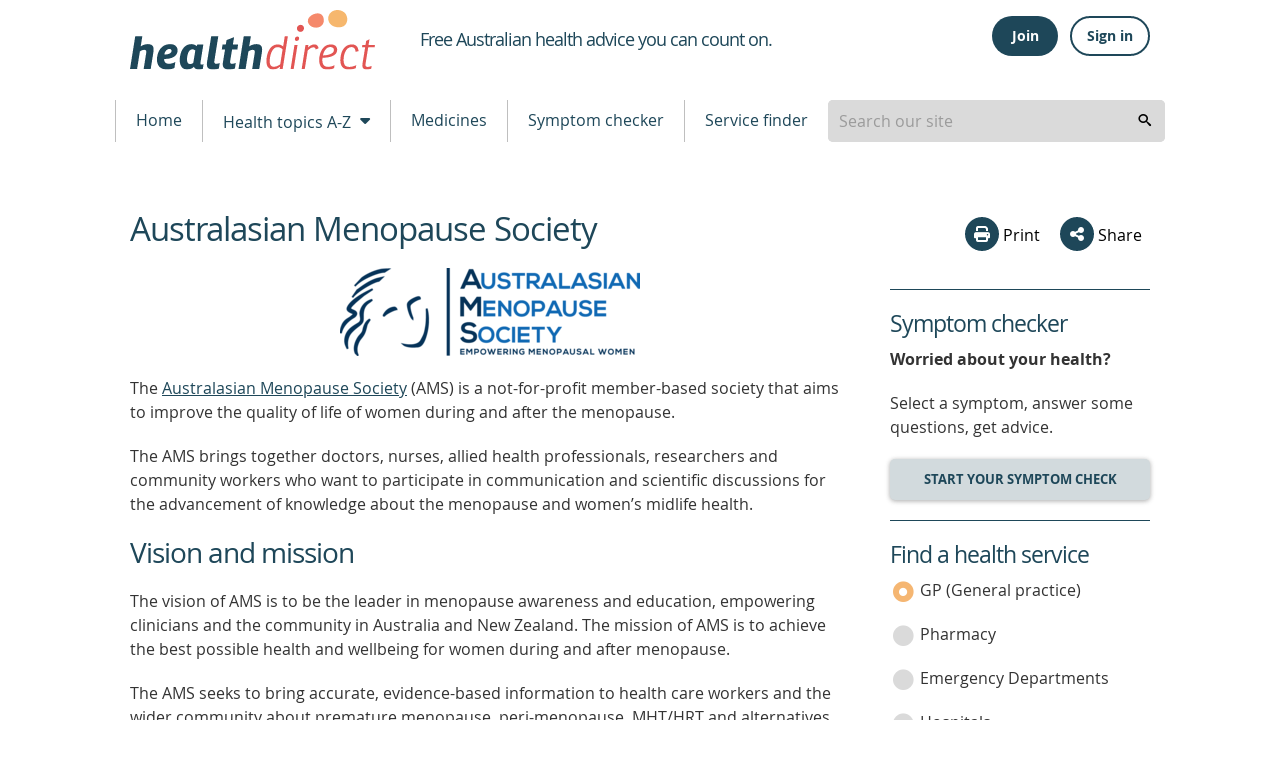

--- FILE ---
content_type: text/html; charset=utf-8
request_url: https://www.healthdirect.gov.au/partners/australasian-menopause-society
body_size: 92656
content:
<!DOCTYPE html>
              <!-- build number 1 -->
              <html lang="en-AU">

                
      <head>
            <title>Australasian Menopause Society | healthdirect</title>
            <script src="https://www.google.com/recaptcha/api.js?render=6LeuO7AbAAAAAFFZKM3tkkJpyASWHzTJ-_fpMK7y" async defer></script> 
            <meta name="apple-itunes-app" content="app-id=1021494621">
            <meta name="description" content="">
            <meta charset="utf-8">
            <meta http-equiv="X-UA-Compatible" content="IE=edge">
            <meta name="viewport" content="width=device-width, initial-scale=1.0">
            <meta name="referrer" content="always" />
            
            <meta name="DC.Format" schema="DCterms:IMT" content="text/html" /><meta name="DC.Type" content="text/html">
            <meta name="DC.Title" xml:lang="EN" content="Australasian Menopause Society" />
            <meta name="DC.Creator" content="Healthdirect Australia">
            
            <meta name="DC.Publisher" content="Healthdirect Australia">
            <meta name="DC.Date" scheme="ISO8601" content="2026-01-06T22:16:59.030Z">
            
            <meta name="DC.Rights" content="Healthdirect Australia">
            <meta name="DC.Language" content="en-AU">
            <meta property="og:title" content="australasian-menopause-society" >
            <meta property="og:type" content="article" >
            
            <meta property="og:url" content="https://www.healthdirect.gov.au/partners/australasian-menopause-society" >
            <meta property="og:image" content="https://media.healthdirect.org.au/images/inline/original/healthdirect_logo.png">

            

            <link rel="canonical" href="https://www.healthdirect.gov.au/partners/australasian-menopause-society">
            

            
            
            <script src="https://cdn-oc.readspeaker.com/script/8207/webReader/webReader.js?pids=wr" type="text/javascript" id="rs_req_Init"></script>
            <script>
              dataLayer = [];
            </script>

            <!-- Google Tag Manager -->
            <script>(function(w,d,s,l,i){w[l]=w[l]||[];w[l].push({'gtm.start':
                    new Date().getTime(),event:'gtm.js'});var f=d.getElementsByTagName(s)[0],
                    j=d.createElement(s),dl=l!='dataLayer'?'&l='+l:'';j.async=true;j.src=
                    'https://www.googletagmanager.com/gtm.js?id='+i+dl;f.parentNode.insertBefore(j,f);
            })(window,document,'script','dataLayer','GTM-MHFB33K');</script>
            <!-- End Google Tag Manager -->

            <link rel="apple-touch-icon" sizes="180x180" href="/assets/images/apple-touch-icon.png">
            <link rel="icon" type="image/png" sizes="512x512" href="/assets/images/android-chrome-512x512.png">
            <link rel="icon" type="image/png" sizes="192x192" href="/assets/images/android-chrome-192x192.png">
            <link rel="icon" type="image/png" sizes="32x32" href="/assets/images/favicon-32x32.png">
            <link rel="icon" type="image/png" sizes="16x16" href="/assets/images/favicon-16x16.png">
            <!--[if IE]>
            <link rel="icon" href="/assets/images/favicon.ico" type="image/x-icon">
            <link rel="shortcut icon" href="/assets/images/favicon.ico" type="image/x-icon">
            <![endif]-->

            <link rel="stylesheet" type="text/css" href="/assets/1/styles/main.css">
            
            <style type="text/css">
              .grecaptcha-badge{
                display:none;
              }
            </style>
            <script type="text/javascript">
                var HDW = {mediaCdn:'https://media.healthdirect.org.au/', siteId:'hin', nhsdApi:'7de96a3a4efb4b93b19035e6ee7554ef'}
            </script>
            <script type="text/javascript" src="/assets/1/scripts/veyron.js"></script>
        </head>


    


                <body >
                  <!-- Google Tag Manager (noscript) -->
                  <noscript><iframe src="https://www.googletagmanager.com/ns.html?id=GTM-MHFB33K" height="0" width="0" style="display:none;visibility:hidden"></iframe></noscript>
                  <!-- End Google Tag Manager (noscript) -->

                  
<header class="hda-head">
    <div class="hda-head_content">
        <div class="hda-head_content-common">
            <div class="hda-head_col-logo">
                <a href="/" class="hda-head_col-logo-link">
                    <img class="hda-head_col-logo-img" src="/assets/images/logo-hda.svg" alt="healthdirect australia logo">
                </a>
            </div>

            <div class="hda-head_col-mob-menu mobile-only">
              
    <script type="text/javascript">function getHeaderButtonsMobileHtml(isLoggedIn, baseUrl) {
    switch (isLoggedIn) {
      case true:
        return String.raw`
          <div class="hda-head_col-mob-menu-account" id="header-buttons-mobile">
            <button
              class="hda-head_col-mob-menu-account-signout-btn"
              aria-controls="menu-sign"
              aria-haspopup="menu"
              aria-expanded="false"
              onclick="handleToggle()"
            >
              <i aria-hidden="true" class="dor-icon_user-circle"></i><span class="sr-only">Sign out</span>
            </button>
            <ul id="menu-sign" role="menu" class="hda-head_col-mob-menu-account-list" style="display: none">
              <li><a href="/account/dashboard">Dashboard</a></li>
              <li><a href="/account/care-advice">Care advice</a></li>
              <li><a href="/account/profile">Profile</a></li>
              <li><a href="/" onclick="return handleSignOutMobile('${baseUrl}')">Sign out</a></li>
            </ul>
          </div>`
      case false:
        return String.raw`
          <div class="hda-head_col-mob-menu-account" id="header-buttons-mobile">
            <button
              class="hda-head_col-mob-menu-account-signin-btn"
              aria-controls="menu-sign"
              aria-haspopup="menu"
              aria-expanded="false"
              onclick="handleToggle()"
            >
              <i aria-hidden="true" class="dor-icon_user-circle-o"></i><span class="sr-only">Sign in</span>
            </button>
            <ul id="menu-sign" role="menu" class="hda-head_col-mob-menu-account-list" style="display: none">
              <li><a href="/account/join">Join</a></li>
              <li><a href="/account/signin">Sign in</a></li>
            </ul>
          </div>`
    }
  };
async function handleSignOutMobile(baseUrl) {
    const hasBeenSignedOut = await fetch(baseUrl.concat("auth/sign-out"), {
      method: "POST",
      headers: {
        "Content-Type": "application/json",
      },
      body: JSON.stringify({
        data: {
          type: "sign-out",
          attributes: {
            accessToken: localStorage.getItem('access_token'),
          }
        }
      })
    }).then(response => response.status === 204).catch(console.error);
    // redirect to the homepage
    if (hasBeenSignedOut) {
      localStorage.removeItem('access_token');
      localStorage.removeItem('session_token');
      localStorage.removeItem('email');
      localStorage.removeItem('refresh_token');
      window.location.href = '/';
    }
    return false;
  };
function handleToggle() {
    const menu = document.getElementById('menu-sign');
    if (menu.style.display === "none") menu.style.display = "block";
    else menu.style.display = "none";
  }</script>
    
          <div class="hda-head_col-mob-menu-account" id="header-buttons-mobile">
            <button
              class="hda-head_col-mob-menu-account-signin-btn"
              aria-controls="menu-sign"
              aria-haspopup="menu"
              aria-expanded="false"
              onclick="handleToggle()"
            >
              <i aria-hidden="true" class="dor-icon_user-circle-o"></i><span class="sr-only">Sign in</span>
            </button>
            <ul id="menu-sign" role="menu" class="hda-head_col-mob-menu-account-list" style="display: none">
              <li><a href="/account/join">Join</a></li>
              <li><a href="/account/signin">Sign in</a></li>
            </ul>
          </div>
    
    <script>
      (async() => {
        const headerButtonsMobile = document.getElementById('header-buttons-mobile');
        const isLoggedIn = !!localStorage.getItem('access_token');
        headerButtonsMobile.outerHTML = getHeaderButtonsMobileHtml(isLoggedIn, "https://prd.uim.hda-online.com.au/");
      })();
    </script>
  
  
              <button class="hda-head_col-mob-menu-btn" aria-haspopup="true" aria-expanded="false">
                  <i aria-hidden="true" class="hda-head_col-mob-menu-btn-icon"></i> Menu
              </button>
            </div>

            <div class="hda-head_col-tagline">
                <h1 class="hda-head_col-tagline-line"><span class="sr-only">Healthdirect </span><span>Free Australian health advice you can count on.</span></h1>
            </div>

            
    <script type="text/javascript">function getHeaderButtonsHtml(isLoggedIn, baseUrl) {
    switch (isLoggedIn) {
      case true:
        return String.raw`
          <div class="hda-head_col-user-acc-sign-out" id="header-buttons">
            <a class="ua-lnk_dash" href="/account/dashboard"><i class="dor-icon_user-circle-o" aria-hidden="true"></i> <span>My account</span></a>
            <button class="ua-btn_outlined" onclick="handleSignOut('${baseUrl}')">Sign out</button>
          </div>
        `
      case false:
        return String.raw`
          <div class="hda-head_col-user-acc-sign-in" id="header-buttons">
            <button class="ua-btn_filled" onclick="handleJoin()">Join</button>
            <button class="ua-btn_outlined" onclick="handleSignIn()">Sign in</button>
          </div>
        `
    }
  };
async function handleSignOut(baseUrl) {
    const hasBeenSignedOut = await fetch(baseUrl.concat("auth/sign-out"), {
      method: "POST",
      headers: {
        "Content-Type": "application/json",
      },
      body: JSON.stringify({
        data: {
          type: "sign-out",
          attributes: {
            accessToken: localStorage.getItem('access_token'),
          }
        }
      })
    }).then(response => response.status === 204).catch(console.error);
    // redirect to the homepage
    if (hasBeenSignedOut) {
      localStorage.removeItem('access_token');
      localStorage.removeItem('session_token');
      localStorage.removeItem('email');
      localStorage.removeItem('refresh_token');
      window.location.href = '/';
    }
  };
function handleSignIn() {
    window.location.href = '/account/signin';
  };
function handleJoin() {
    window.location.href = '/account/join';
  }</script>
    
          <div class="hda-head_col-user-acc-sign-in" id="header-buttons">
            <button class="ua-btn_filled" onclick="handleJoin()">Join</button>
            <button class="ua-btn_outlined" onclick="handleSignIn()">Sign in</button>
          </div>
        
    
      <script>
        (async() => {
          const headerButtons = document.getElementById('header-buttons');
          const isLoggedIn = !!localStorage.getItem('access_token');
          headerButtons.outerHTML = getHeaderButtonsHtml(isLoggedIn, "https://prd.uim.hda-online.com.au/");
        })();
      </script>
    
  

            <div class="hda-head_content-common-print">
                <p>Medical problem? Call 1800 022 222. If you need urgent medical help, call triple zero immediately</p>
                <p>healthdirect Australia is a free service where you can talk to a nurse or doctor who can help you know what to do.</p>
            </div>
        </div>

        <div class="hda-head_menu-row">
            <!-- Tablet menu -->
            <div class="hda-head_menu-row-node-mobile-mode device-only">
                
            <!-- Primary search block -->
            <form id="search-form-node-mobile-mode" class="hda-head_menu-row-node-mobile-mode-search">
                <div role="combobox" aria-expanded="false" aria-owns="header-search-suggestions" aria-haspopup="listbox">
                    <input tabindex="0" 
                        id="header-search-mobile-mode"
                        class="hda-head_menu-row-node-mobile-mode-search-field"  
                        type="search" 
                        autocomplete="off" 
                        name="searchterm" 
                        placeholder="Search our site"  
                        title="Suggestion options" 
                        aria-label="Enter your search terms" 
                        aria-autocomplete="list">
                </div>
                <ul id="header-search-suggestions" class="dropdown-menu hda-head_menu-row-node-mobile-mode-search-list veyron-search-list" 
                    role="listbox" 
                    position="position">
                    <li class="primary-search-list-item" role="option">
                        <a tabindex="-1" rel="nofollow" href="/search-results/{{url}}">{{label}}</a>
                    </li>
                </ul>
                <button tabindex="0" aria-label="search" class="hda-head_menu-row-node-mobile-mode-search-submit veyron-search-lens-btn" type="button">
                  <i aria-hidden="true" class="hda-head_menu-row-node-mobile-mode-search-icon"></i>
                </button>
            </form>
            <script type="text/javascript">
                primarySearch('node-mobile-mode');
            </script>
        
            </div>

            <nav class="hda-head_menu-row-bar">
                <!-- Tablet and Desktop menu -->

              <ul class="hda-head_menu-row-bar-nav">
                <li class="hda-head_menu-row-bar-nav-level-1-item">
                  <a href="/">Home</a>
                </li>
                <li class="hda-head_menu-row-bar-nav-level-1-item">
                  <button class="hda-js-has-secondary-menu" aria-haspopup="true" aria-expanded="false">Health topics A-Z <i aria-hidden="true" class="hda-head_menu-row-bar-nav-dropdown-icon"></i></button>
                  <div class="hda-head_menu-row-bar-nav-level-2">
                    
      <ul>
        <li class="hda-head_menu-row-bar-nav-level-2-item tablet-up">
          <a href="/health-topics/conditions" class="hda-head_menu-row-bar-nav-level-2-heading">Conditions</a>
          <a href="/gastroenteritis">Gastroenteritis</a>
          <a href="/skin-conditions">Skin Conditions</a>
          <a href="/whooping-cough">Whooping Cough</a>
        </li>
        <li class="hda-head_menu-row-bar-nav-level-2-item tablet-up">
          <a href="/health-topics/symptoms" class="hda-head_menu-row-bar-nav-level-2-heading">Symptoms</a>
          <a href="/abdominal-pain">Abdominal Pain</a>
          <a href="/bites-and-stings">Bites and Stings</a>
          <a href="/diarrhoea">Diarrhoea</a>
        </li>
        <li class="hda-head_menu-row-bar-nav-level-2-item tablet-up">
          <a href="/health-topics/procedures" class="hda-head_menu-row-bar-nav-level-2-heading">Procedures</a>
          <a href="/colonoscopy">Colonoscopy</a>
          <a href="/grommets">Grommets</a>
          <a href="/liposuction">Liposuction</a>
          <a href="/tubal-ligation">Tubal ligation</a>
        </li>
        <li class="hda-head_menu-row-bar-nav-level-2-item tablet-up">
          <a href="/life-stages" class="hda-head_menu-row-bar-nav-level-2-heading">Life stages</a>
          <a href="/babies-and-toddlers-health">Babies and toddlers</a>
          <a href="/kids-health">Kids</a>
          <a href="/seniors-health">Seniors</a>
        </li>
        <li class="hda-head_menu-row-bar-nav-level-2-item__a-z">
          <a href="/health-topics" class="hda-head_menu-row-bar-nav-level-2-heading">All topics</a>
          <a href="/health-topics/A">A</a>
          <a href="/health-topics/B">B</a>
          <a href="/health-topics/C">C</a>
          <a href="/health-topics/D">D</a>
          <a href="/health-topics/E">E</a>
          <a href="/health-topics/F">F</a>
          <a href="/health-topics/G">G</a>
          <a href="/health-topics/H">H</a>
          <a href="/health-topics/I">I</a>
          <a href="/health-topics/J">J</a>
          <a href="/health-topics/K">K</a>
          <a href="/health-topics/L">L</a>
          <a href="/health-topics/M">M</a>
          <a href="/health-topics/N">N</a>
          <a href="/health-topics/O">O</a>
          <a href="/health-topics/P">P</a>
          <a href="/health-topics/Q">Q</a>
          <a href="/health-topics/R">R</a>
          <a href="/health-topics/S">S</a>
          <a href="/health-topics/T">T</a>
          <a href="/health-topics/U">U</a>
          <a href="/health-topics/V">V</a>
          <a href="/health-topics/W">W</a>
          <a href="/health-topics/X">X</a>
          <a href="/health-topics/Y">Y</a>
          <a href="/health-topics/Z">Z</a>
        </li>
      </ul>
    
                  </div>
                </li>
                <li class="hda-head_menu-row-bar-nav-level-1-item">
                  <a href="/medicines">Medicines</a>
                </li>
                <li class="hda-head_menu-row-bar-nav-level-1-item">
                  <a href="/symptom-checker">Symptom checker</a>
                </li>
                <li class="hda-head_menu-row-bar-nav-level-1-item">
                  <a href="/australian-health-services">Service finder</a>
                </li>

                <li class="hda-head_menu-row-bar-nav-level-1-item desktop-only">
                    
            <!-- Primary search block -->
            <form id="search-form-node-desktop-mode" class="hda-head_menu-row-node-desktop-mode-search">
                <div role="combobox" aria-expanded="false" aria-owns="header-search-suggestions" aria-haspopup="listbox">
                    <input tabindex="0" 
                        id="header-search-desktop-mode"
                        class="hda-head_menu-row-node-desktop-mode-search-field"  
                        type="search" 
                        autocomplete="off" 
                        name="searchterm" 
                        placeholder="Search our site"  
                        title="Suggestion options" 
                        aria-label="Enter your search terms" 
                        aria-autocomplete="list">
                </div>
                <ul id="header-search-suggestions" class="dropdown-menu hda-head_menu-row-node-desktop-mode-search-list veyron-search-list" 
                    role="listbox" 
                    position="position">
                    <li class="primary-search-list-item" role="option">
                        <a tabindex="-1" rel="nofollow" href="/search-results/{{url}}">{{label}}</a>
                    </li>
                </ul>
                <button tabindex="0" aria-label="search" class="hda-head_menu-row-node-desktop-mode-search-submit veyron-search-lens-btn" type="button">
                  <i aria-hidden="true" class="hda-head_menu-row-node-desktop-mode-search-icon"></i>
                </button>
            </form>
            <script type="text/javascript">
                primarySearch('node-desktop-mode');
            </script>
        
                </li>

              </ul>
            </nav>
        </div>
    </div>

    <div class="hda-head_mobile-screen mobile-only"></div>


    <nav class="hda-head_mobile-menu mobile-only">
        <header>Menu <button class="hda-head_mobile-menu-btn-close">Close <i aria-hidden="true" class="hda-head_mobile-menu-btn-close-icon"></i></button></header>
        <ul class="hda-head_mobile-menu-lvl-1">
            <li>
                <a href="/">Home <i aria-hidden="true" class="hda-head_mobile-menu-icon"></i></a>
            </li>
            <li>
                <a href="#" data-ga-finder="Top menu,Health topics A-Z,#">Health topics A-Z <i aria-hidden="true" class="hda-head_mobile-menu-icon"></i></a>
                <ul class="hda-head_mobile-menu-lvl-2">
                    <li>
                        <a href="/health-topics/conditions">Conditions <i aria-hidden="true" class="hda-head_mobile-menu-icon"></i></a>
                    </li>
                    <li>
                        <a href="/health-topics/symptoms">Symptoms <i aria-hidden="true" class="hda-head_mobile-menu-icon"></i></a>
                    </li>
                    <li>
                        <a href="/health-topics/procedures">Procedures <i aria-hidden="true" class="hda-head_mobile-menu-icon"></i></a>
                    </li>
                    <li>
                        <a href="/life-stages">Life stages <i aria-hidden="true" class="hda-head_mobile-menu-icon"></i></a>
                    </li>
                    <li>
                        <a href="/health-topics">All topics <i aria-hidden="true" class="hda-head_mobile-menu-icon"></i></a>
                    </li>
                </ul>
            </li>
            <li>
                <a href="/medicines">Medicines <i aria-hidden="true" class="hda-head_mobile-menu-icon"></i></a>
            </li>
            <li>
                <a href="/symptom-checker">Symptom checker <i aria-hidden="true" class="hda-head_mobile-menu-icon"></i></a>
            </li>
            <li>
                <a href="/australian-health-services">Service finder <i aria-hidden="true" class="hda-head_mobile-menu-icon"></i></a>
            </li>
        </ul>
    </nav>




    <script type="text/javascript">
        initHeader();
    </script>

    <!-- Inactivity Timeout - Start -->
    <script type="text/javascript" src="/assets/1/scripts/idle-session-timeout.js"></script>
    <script type="text/javascript" src="/assets/1/scripts/http-helper.js"></script>
    <script type="text/javascript" src="/assets/1/scripts/auth.js"></script>
    <!-- Inactivity Timeout - End -->
</header>

        
                  
      <section class="main">
		
      		
        <section class="main_content">
          <div class="main_content-col-left">
            <div class="floating-header-offset mobile-only" id="socialsharebuttonanchor"></div>
            <div class="main_content-col-left-tools mobile-only">
              
      <div class="social-section_share socialshare-node-mobile-mode blog__node-mobile-mode">
        <div class="social-section_share-platforms">
          
          
      <button class="social-section_share-platforms-print veyron-social-share-print-btn">
        <i aria-hidden="true" class="social-icon_print"></i> Print
      </button>
          <div class="social-section_share-platforms-group">
            <button class="social-section_share-platforms-group-btn" aria-haspopup="false" aria-expanded="false"><i
                aria-hidden="true" class="dor-icon_share"></i> Share</button>
            <div class="social-section_share-platforms-group-menu">
              <div class="social-section_share-platforms-group-menu-tail"></div>
              
  <a title="Share this page on Facebook" rel="nofollow" target="_blank"
    href="https://www.facebook.com/sharer/sharer.php?u=https://www.healthdirect.gov.au/partners/australasian-menopause-society">
    <i aria-hidden="true" class="social-icon_facebook"></i>
    <span class="sr-only">share via Facebook</span>
  </a> 
    <button class="share-email-button veyron-social-share-email-btn">
      <i aria-hidden="true" class="social-icon_email"></i> <span class="sr-only">share via Email</span>
    </button>
            </div>
          </div>
          

          
    <div class="popup-content hidden">
      <form name="shareForm" novalidate class="social-section_share-form">
        <header class="dor-modal_body-header">
          <h2>Share via email</h2>
        </header>
        <section class="dor-modal_body-main veyron-global-popup-body-main">
          <section class="dor-modal_body-main-notifications">
            <div class="form-error-list dor-form_error-area hidden" tabindex="0">
              <p>There is a total of <span>5</span> error<span>s</span> on this form, details are below.</p>
              <ul>
                <li id="txtNameErrorLabelList" class="hidden"><a href="#txtName">Please enter your name</a></li>
                <li id="txtFromEmailErrorLabelList" class="hidden"><a href="#txtFromEmail">Please enter your email</a>
                </li>
                <li id="txtFromEmailErrorLabel1List" class="hidden"><a href="#txtFromEmail">Your email is invalid.
                    Please check and try again</a></li>
                <li id="txtToEmailErrorLabelList" class="hidden"><a href="#txtToEmail">Please enter recipient's
                    email</a></li>
                <li id="txtToEmailErrorLabel1List" class="hidden"><a href="#txtToEmail">Recipient's email is invalid.
                    Please check and try again</a></li>
                <li id="termsChkErrorLabelList" class="hidden"><a href="#chkTerms">Agree to Terms required</a></li>
              </ul>
            </div>
            <div class="dor-form_success-area hidden gaTrackCaptcha-fail" id="recaptcha">
              Thank you for sharing our content. A message has been sent to your recipient's email address with a link
              to the content webpage.
            </div>
          </section>
          <section class="dor-modal_body-main-content">
            <div class="dor-form_input-group">
              <label id="lblName">Your name: <span class="sr-only">is required</span></label>
              <p id="txtNameErrorLabel" class="dor-form_input-group-error hidden"><span class="sr-only">Error:
                </span>This is required</p>
              <div class="dor-text-input_group">
                <i aria-hidden="true" class="dor-icon_user"></i>
                <input class="dor-text-input_group-txt-input" type="text" id="txtName" name="shareFromName"
                  maxlength="50" aria-labelledby="lblName" aria-describedby="txtNameErrorLabel" aria-invalid="false"
                  required>
              </div>
            </div>

            <div class="dor-form_input-group">
              <label id="lblFromEmail">Your email: <span class="sr-only">is required</span></label>
              <p id="txtFromEmailErrorLabel" class="dor-form_input-group-error hidden"><span class="sr-only">Error:
                </span>This is required</p>
              <p id="txtFromEmailErrorLabel1" class="dor-form_input-group-error hidden"><span class="sr-only">Error:
                </span>Not a valid value</p>

              <div class="dor-text-input_group">
                <i aria-hidden="true" class="dor-icon_envelope"></i>
                <input class="dor-text-input_group-txt-input" type="email" id="txtFromEmail" name="shareFromEmail"
                  maxlength="50" aria-labelledby="lblFromEmail"
                  aria-describedby="txtFromEmailErrorLabel txtFromEmailErrorLabel1" aria-invalid="false" required
                  data-pattern=^[a-zA-Z0-9.'!#$%&*+/=?^{|}~_-]+(\.[a-zA-Z0-9.'!#$%&*+/=?^{|}~_-]+)*@[a-zA-Z0-9-]+(\.[a-zA-Z0-9-]+)*(\.[a-zA-Z]{2,4})>
              </div>
            </div>

            <div class="dor-form_input-group">
              <label id="lblToEmail">Send to: <span class="sr-only"> is required</span></label>
              <p id="txtToEmailErrorLabel" class="dor-form_input-group-error hidden"><span class="sr-only">Error:
                </span>This is required</p>
              <p id="txtToEmailErrorLabel1" class="dor-form_input-group-error hidden"><span class="sr-only">Error:
                </span>Not a valid value</p>

              <div class="dor-text-input_group">
                <i aria-hidden="true" class="dor-icon_envelope"></i>
                <input class="dor-text-input_group-txt-input" type="email" id="txtToEmail" name="shareToEmail"
                  aria-labelledby="lblToEmail" maxlength="50"
                  aria-describedby="txtToEmailErrorLabel txtToEmailErrorLabel1" aria-invalid="false" required
                  data-pattern=^[a-zA-Z0-9.'!#$%&*+/=?^{|}~_-]+(\.[a-zA-Z0-9.'!#$%&*+/=?^{|}~_-]+)*@[a-zA-Z0-9-]+(\.[a-zA-Z0-9-]+)*(\.[a-zA-Z]{2,4})>
              </div>
            </div>

            <div class="dor-form_input-group">
              <p id="termsChkErrorLabel" class="dor-form_input-group-error hidden"><span class="sr-only">Error:
                </span>This is required</p>
              <label id="chkTerms" class="dor-chkrdo_group" aria-describedby="termsChkErrorLabel">
                <input id="termsChk" class="checkbox-group-input" type="checkbox" name="terms" required> I have read and
                agree to the <a href="/terms-of-use" target="_blank">Terms of Use</a> and <a href="/privacy-policy"
                  target="_blank">Privacy Policy</a><span class="sr-only"> is required</span>.
                <i aria-hidden="true" class="dor-chkrdo_group__off"></i>
                <i aria-hidden="true" class="dor-chkrdo_group__on"></i>
              </label>
            </div>
          </section>
        </section>
        <footer class="dor-modal_body-footer">
          <button class="g-recaptcha dor-modal_body-footer-action" type="submit" title="Send to a friend via email"
            data-sitekey="6LeuO7AbAAAAAFFZKM3tkkJpyASWHzTJ-_fpMK7y" data-callback='onSubmit' data-error-callback='onError'
            data-size="invisible">Submit</button>
        </footer>
      </form>
    </div>
    <script type="text/javascript">function onSubmit(token) {
    sendNotification();
  };
function onError(error) {}</script>
        </div>
      </div>

      <script type="text/javascript">
        initialiseSocialShare('socialshare-node-mobile-mode', "https://www.healthdirect.gov.au/partners/australasian-menopause-society");
      </script>
    
            </div>
            <main class="main_content-partner-profile-text">
              <header>
                <a id="main_content-text"><span class="sr-only">beginning of content</span></a>
                <h1 class="main_content-title-text">Australasian Menopause Society</h1>
              </header>
                <p>
                    <img class="main_content-partner-profile-text-logo" title="" alt="" src="https://media.healthdirect.org.au/images/logos/w300/amslogo-9e3e88.png">
                </p>
                <div class="main_content-intro-text"><p>The <a href="https://www.menopause.org.au/" target="_blank">Australasian Menopause Society</a> (AMS) is a not-for-profit member-based society that aims to improve the quality of life of women during and after the menopause.</p></div>
              <div class="main_content-body-text"><p>The AMS brings together doctors, nurses, allied health professionals, researchers and community workers who want to participate in communication and scientific discussions for the advancement of knowledge about the menopause and women’s midlife health.</p>

<p><H2>Vision and mission</H2></p>
<p>The vision of AMS is to be the leader in menopause awareness and education, empowering clinicians and the community in Australia and New Zealand. The mission of AMS is to achieve the best possible health and wellbeing for women during and after menopause.</p>
<p>The AMS seeks to bring accurate, evidence-based information to health care workers and the wider community about premature menopause, peri-menopause, MHT/HRT and alternatives, osteoporosis and how to locate a doctor interested in women's health.</p>

<p><H2>How the Australasian Menopause Society can help</H2></p>
<p>The AMS helps women and their health professionals better understand the transition through this stage of life. They do this by:</p>
<ul><li>disseminating evidence-based information on menopause and women’s midlife health to health professionals and the public</li>
<li>educating doctors and other healthcare professionals in clinical care and understanding of midlife women’s health in our community</li>
<li>encouraging the application of evidence-based information and knowledge in midlife women’s health and healthy ageing, as clinical best practice</li>
<li>translating research into evidence-based clinical practice excellence and advocacy</H3></p></ul></li>
<p><h3>Recommended links</h3></p>
<ul><li><a href="https://www.menopause.org.au/" target="_blank">Australasian Menopause Society</a></li>
<li><a href="https://www.menopause.org.au/find-a-practitioner/"_blank">Find an AMS member</a></li>
<li><a href="https://www.menopause.org.au/health-info" target="_blank">Consumer information</a></li>
<li><a href="https://www.menopause.org.au/health-info/menopause-videos" target="_blank">Menopause videos</a></li>
<li><a href="https://www.menopause.org.au/health-info/video-cantonese" target="_blank">Menopause videos Cantonese subtitles</a></li>
<li><a href="https://www.menopause.org.au/health-info/video-mandarin" target="_blank">Menopause videos Mandarin subtitles</a></li></div>
              
               
            </main>

            <section class="main_content-general-sub-section">
              
              
					<p>Last reviewed: April 2025</p>

			
            </section>

            
            <section class="main_content-search veyron-partner-articles">
                <header>
                  <h2>Information from this partner</h2>
                </header>

                <div class="main_content-general-text">
                    <div>
                        <div class="main_content-search-results-partners">
                            <section id="searchGeneralResults">
                                <p>Found <strong>39</strong> result<span>s</span></p>
                                <div class="veyron-partner-articles-container">
                                    
        

          <a href="https://www.menopause.org.au/consumer-information/"  class="main_content-search-tile"
              target="_blank">
              <h3>Consumer Information</h3>
            <div class="main_content-search-tile-intro">
              <p><span></span></p>
            </div>
            <p class="main_content-search-tile-read-more"><i aria-hidden="true" class="main_content-search-tile-read-more-icon"></i> Read more on Australasian Menopause Society website</p>
            <img class="main_content-search-tile-logo" alt="Australasian Menopause Society" src="https://media.healthdirect.org.au/images/logos/h40/amslogo-9e3e88.png">
          </a>
        

          <a href="https://hub.menopause.org.au/channel/resourcesforconsumers/factsheetsforconsumers"  class="main_content-search-tile"
              target="_blank">
              <h3>Fact Sheets for Consumers | Australasian Menopause Society Hub</h3>
            <div class="main_content-search-tile-intro">
              <p><span></span></p>
            </div>
            <p class="main_content-search-tile-read-more"><i aria-hidden="true" class="main_content-search-tile-read-more-icon"></i> Read more on Australasian Menopause Society website</p>
            <img class="main_content-search-tile-logo" alt="Australasian Menopause Society" src="https://media.healthdirect.org.au/images/logos/h40/amslogo-9e3e88.png">
          </a>
        

          <a href="https://hub.menopause.org.au/Play?pId=56c32faf-1e92-4cfc-abe3-b3f4814eadbf"  class="main_content-search-tile"
              target="_blank">
              <h3>Decreasing the risk of falls and fractures | Fact Sheet | Australasian Menopause Society Hub</h3>
            <div class="main_content-search-tile-intro">
              <p><span>Download: Decreasing the risk of falls and fractures | Fact Sheet MAIN POINTSFalls and fractures can happen at any age, but the risk increases as women age.Falls in older people are more likely to cause more severe injuries.Low bone density, low muscle strength and poor balance are more likely as women age and increase the risk of falls.Improving your bone health can also help decrease the risk of falls and decrease the severity of any injuries or other consequences if you do fall.Appropriate physical activity can help decrease several fall risk factors.Speak with your doctor, assess your overall health and make changes to decrease your risk of a fall.You can reduce your risk of having a fall. The years before, during and after menopause are great times to speak with your doctor, assess your overall health and make changes to decrease your risk of a fall.By the numbers – falls and fractures in women after the age of 40Between the ages of 40 and 60 years, women begin to experience a decrease in the ability to balance and a decrease in bone density. Both of these changes contribute to the likelihood of both a fall and more severe outcomes after a fall. Here are some statistics showing the increase in the risk of falls as women age:After the age of 50, one in two women will break a bone at some stage during the rest of her life because of a fall.One in five women will fall each year before she reaches the age of 60.One in three women will fall each year after the age of 65.One in two women will fall each year after the age of 80.In older people, 30 per cent of falls result in more severe injuries such as head trauma, hip fracture, other fractures and dislocations. Of the hip fractures in older people, more than 90 per cent are caused by a fall – 25 per cent of people with hip fractures die within 12 months and 25 per cent never regain full mobility. After a fall, older people can also lose confidence and become less physically and socially active.Factors increasing the risk of falls and fracturesA proper review of your risk of falls and bone fractures can be performed by healthcare professionals. Self-assessment tools are also available to help you to uncover any risk factors. Your risk of having a fall increases if you have:low bone density / osteoporosis – women 60 years or older with osteoporosis have twice the risk of fallingdecreased strength in your lower bodydecreased balance, reaction time and postural stabilitya history of previous fallsother medical conditions including (but not limited to) – hearing and vision problems, heart disease, incontinence or dementia.Decreasing your risk of falls and fracturesYour doctor can suggest steps you can take to decrease your risk of falls. These include:increasing muscle strength through physical activitymaintaining or improving your bone density (see section below)improving your mobility through physical activityimproving balance through physical activityhaving your vision and hearing checkedmaking sure your footwear is appropriatereviewing your environment for tripping hazardsspeaking with your doctor if you have a fear of falling or feel physically or socially restricted.Maintaining or improving your bone health decreases the risk of falls and fractures and may decrease the severity of injuries or other consequences if you do fall.You can improve your bone health with:physical activity to improve bone density, muscle strength, mobility and balance – weight-bearing activities or strength training can improve your muscle strength, bone density and mobility, while activities such as Tai Chi, yoga or Pilates can improve balanceadequate calcium intake – a minimum of 1200g per day, preferably from dietary sourcesVitamin D – helps calcium absorption and maintains bones. Low vitamin D blood levels are common in Australia and you may need supplements if your blood levels are lowanti-osteoporosis medications, including menopausal hormone therapy (MHT), can reduce the risk of a first fracture and especially further fractures by up to 70%.Where can I find more information?Lifestyle and behaviour changes for menopausal symptoms (See AMS fact sheet Lifestyle and behaviour changes for menopausal symptoms)Osteoporosis (healthybonesaustralia.org.au)Calcium Supplements (See AMS information sheet Calcium supplements)Self-assessment tool: Are you at risk of osteoporotic fracture?Self-assessment tool: Know your bonesIf you have any concerns or questions about options to manage your menopausal symptoms, visit your doctor or go to the Find an AMS Doctor service on the AMS website.</span></p>
            </div>
            <p class="main_content-search-tile-read-more"><i aria-hidden="true" class="main_content-search-tile-read-more-icon"></i> Read more on Australasian Menopause Society website</p>
            <img class="main_content-search-tile-logo" alt="Australasian Menopause Society" src="https://media.healthdirect.org.au/images/logos/h40/amslogo-9e3e88.png">
          </a>
        

          <a href="https://hub.menopause.org.au/Play?pId=b1bc898a-c90f-49da-810b-09c3b6e59c4a"  class="main_content-search-tile"
              target="_blank">
              <h3>Early Menopause – Chemotherapy and Radiation Therapy  | Fact Sheet | Australasian Menopause Society Hub</h3>
            <div class="main_content-search-tile-intro">
              <p><span>Download: Early Menopause – Chemotherapy and Radiation Therapy  | Fact Sheet MAIN POINTSChemotherapy and radiation therapy for cancer and other conditions can cause temporary or permanent loss of your menstrual periods and menopause.Before the age of 40, this is known as premature ovarian insufficiency (POI).Between the ages of 40 and 45, this is known as early menopause.Early menopause and POI can cause infertility and have short- and long-term health consequences such as heart disease, osteoporosis and memory problems.Some women who have chemotherapy remain fertile, so it is important to use contraception if you do not want to become pregnant or if your doctor advises you that it is not safe to become pregnant.Speak with your doctor about treatments and other options to manage any infertility and long-term health consequences.Chemotherapy and radiation therapy for cancer and other conditions can cause temporary or permanent loss of your menstrual periods, which can lead to menopause and infertility.If this occurs before the age of 40, it is known as premature ovarian insufficiency (POI) and between the ages of 40 and 45, it is known as early menopause. POI and early menopause can also happen for other reasons (see AMS fact sheet – Menopause before 40 and premature ovarian insufficiency).Chemotherapy and radiation therapy can be toxic to the ovariesChemotherapy or radiation therapy can cause early menopause because these treatments are toxic to the ovaries, especially when used at high doses to treat cancer. Whole-body radiation therapy and radiation in the pelvic area are more likely to affect your ovaries. At birth, ovaries contain one million immature eggs (primordial follicles). The number of eggs naturally decreases until, at menopause, less than 1000 eggs remain. When chemotherapy or radiation therapy damages the ovaries, women can have fewer remaining immature eggs and/or the immature eggs are unable to mature. Loss of your period after chemotherapy or radiation therapy can either be temporary or permanent. If your period returns, that does not necessarily mean that your fertility returns.Risk factors for entering early menopauseThe likelihood of entering POI or early menopause after chemotherapy or radiation therapy increases:with increasing agewhen there are fewer eggs in the ovaries before treatment startswith higher doses of chemotherapy or radiationwith radiation therapy of the whole body or pelvic areawith some types of chemotherapywhen doses of chemotherapy and radiation are given together.Symptoms and health consequences of POI and early menopauseThe signs, symptoms and health consequences of POI and early menopause after chemotherapy and radiation therapy include: missing your period or having infrequent periods – an early symptom of POI or early menopausemenopausal symptoms (either with or without your period) includinghot flushesmood changesproblems sleepingaching jointsdry vagina or poor lubrication during sexual arousal.psychological distress and increased risk of anxiety and depression because of:a diagnosis of cancer or severe medical illnesstreatment with chemotherapy/radiotherapy and the related longterm consequencesinfertility – women often feel confused, sad, old before their time and have mixed feelings about other women’s pregnancies.short and long-term health risks – infertility, osteoporosis and heart disease.Diagnosis of POI and early menopausePOI and early menopause are difficult to diagnose and the process can take many months. This can be a very stressful time and women should speak with their healthcare team for support and management options. Criteria for a diagnosis of POI or early menopause include:more than four months without a periodfollicle stimulating hormone (FSH) levels in the menopausal range on two occasions at least 4–6 weeks apart.Managing fertility issuesChemotherapy and radiation therapy might affect your fertility. Thinking about whether you will be able to have children and preserving your fertility can be overwhelming, especially when added to the stress of a diagnosis of cancer or other serious illness. Speak with your healthcare team and get the support you need. If losing fertility is a possibility, your doctor might be able to suggest options to try to preserve your ability to have children. Monthly injections with a gonadotrophin releasing hormone analogue during chemotherapy may help to preserve ovarian function. The most effective option is to have your eggs or embryos frozen before you begin treatment. Some women who have chemotherapy remain fertile, so it is important to use contraception if you do not want to become pregnant or if your doctor advises it is not safe to become pregnant. Some types of contraception are not safe for women with certain cancers or illnesses so talk to your doctor about what is best for you. For those who have developed POI or early menopause, some women choose to live a childfree life, while others adopt or foster children.Treatment of POI and early menopauseWomen with POI/early menopause should discuss with their doctor the possibility of using hormone therapy. In women more than 50 years of age, hormone therapy is called menopausal hormone therapy (MHT). In women who are aged less than 50, the same hormone therapy can be called hormone replacement therapy (HRT) because the treatment is replacing the hormones that the ovaries would be producing if you hadn’t had chemotherapy or radiation therapy.If you choose to use HRT, your doctor might advise you to continue this treatment until the typical age of menopause (51 years).HRT options include:oestrogen tablets, patches, gels and topical vaginal treatments – if you have had a hysterectomy (see AMS fact sheet – What is MHT and is it safe?)oestrogen plus progesterone – if you have not had a hysterectomycombined oral contraceptive pill as a replacement hormone – if you have no significant risk factors (such as risk of blood clotting, past blood clots or if you are a current smoker).Oestrogen therapy is not suited to everyone and is best avoided if you have breast or endometrial cancer. Your doctor can suggest non-hormonal options to help manage hot flushes and other symptoms. If contraception is required, hormonal options include the oral contraceptive pill or an intrauterine device plus oestrogen (usually as a patch or gel). If your doctor does not recommend hormones for your situation, discuss non-hormonal contraceptive options.Managing health risks associated with POI and early menopauseAdopting healthy lifestyle changes (see AMS fact sheets – Lifestyle and behaviour changes for menopausal symptoms and Weight management and healthy ageing) can reduce the risk of some of the health impacts associated with POI and early menopause. These health impacts include:osteoporosis or bone losscardiovascular/heart diseaselearning and memory disturbancesemotional issues.It is widely known that regular physical activity, a healthy diet and healthy sleep patterns can improve these problems, no matter what the cause. In addition, regular check-ups (including blood tests and bone scans) with your doctor can help you to manage your health.OsteoporosisOsteoporosis in women with POI and early menopause can be caused by:low levels of oestrogenlow levels of calcium in the dietsmokinglow levels of physical and weight-bearing activitysome types of chemotherapy and medications.In addition to lifestyle changes (quitting smoking, engaging in regular weight-bearing activities, and ensuring adequate dietary intake of calcium and vitamin D) women should have regular bone density scans every one or two years. Use of HRT can also help to maintain bone density.Cardiovascular or heart diseasePOI and early menopause can result in an earlier increase in the risk of heart disease in women.Taking HRT early and continuing treatment until the age of a natural menopause (50–55 years) can reduce the risk of heart disease. A healthy lifestyle and regular check-ups for high blood pressure, diabetes and fats in the blood will help you manage your heart health.Learning and memory problemsThere is evidence that chemotherapy can cause memory problems, but there is limited evidence that low levels of oestrogen affect memory.Taking HRT early and continuing treatment until the age of a natural menopause (51 years) might reduce the risk of learning and memory problems.Emotional issuesIn addition to a diagnosis of cancer (or severe medical illness) requiring chemotherapy/radiation therapy, women also have to cope with possible infertility and other long-term health impacts.It is only natural to feel distressed and some women might have anxiety and depression. Women often feel confused, sad, old before their time and have mixed feelings about other women’s pregnancies. Psychological counselling can ease this distress. Support from the woman’s partner, family and friends is also important.Support groupsIn addition to the support of family, friends and a healthcare team, some women find it useful to talk to other women in the same situation. Available support groups include:ACCESS Australia (Australia’s National Infertility Network) – www.access.org.auCancer Australia – www.cancer.org.auThe Daisy Network Premature Menopause Support Group – www.daisynetwork.orgNew Zealand Early Menopause support group - www.earlymenopause.org.nzWhere can you find more information?If your symptoms are bothering you or you feel you need more support, your doctor can help. Your doctor can tell you about the changes in your body and offer options to manage your symptoms. Other fact sheets about treatment options include:Menopause before 40 and premature ovarian insufficiencyWhat is Menopausal Hormone Therapy (MHT) and is it safe?9 myths and misunderstandings about Menopausal Hormone Therapy (MHT)Non-hormonal treatment options for menopausal symptomsComplementary medicine options for menopausal symptomsLifestyle and behaviour changes for menopausal symptomsWeight management and healthy ageingPOI/ Early menopause and osteoporosisThe Healthtalk Australia Early Menopause online resource contains women’s stories, information, question prompt list and links to services: https://healthtalkaustralia.org/early-menopause-experiences-and-perspectives-of-women-and-health-professionals/If you have any concerns or questions about options to manage your menopausal symptoms, visit your doctor or go to the Find an AMS Member service on the AMS website.</span></p>
            </div>
            <p class="main_content-search-tile-read-more"><i aria-hidden="true" class="main_content-search-tile-read-more-icon"></i> Read more on Australasian Menopause Society website</p>
            <img class="main_content-search-tile-logo" alt="Australasian Menopause Society" src="https://media.healthdirect.org.au/images/logos/h40/amslogo-9e3e88.png">
          </a>
        

          <a href="https://www.menopause.org.au/consumer-information/self-assessment-tools/"  class="main_content-search-tile"
              target="_blank">
              <h3>Self-Assessment Tools</h3>
            <div class="main_content-search-tile-intro">
              <p><span></span></p>
            </div>
            <p class="main_content-search-tile-read-more"><i aria-hidden="true" class="main_content-search-tile-read-more-icon"></i> Read more on Australasian Menopause Society website</p>
            <img class="main_content-search-tile-logo" alt="Australasian Menopause Society" src="https://media.healthdirect.org.au/images/logos/h40/amslogo-9e3e88.png">
          </a>
        

          <a href="https://hub.menopause.org.au/channel/resourcesforconsumers"  class="main_content-search-tile"
              target="_blank">
              <h3>Resources for Consumers | Australasian Menopause Society Hub</h3>
            <div class="main_content-search-tile-intro">
              <p><span></span></p>
            </div>
            <p class="main_content-search-tile-read-more"><i aria-hidden="true" class="main_content-search-tile-read-more-icon"></i> Read more on Australasian Menopause Society website</p>
            <img class="main_content-search-tile-logo" alt="Australasian Menopause Society" src="https://media.healthdirect.org.au/images/logos/h40/amslogo-9e3e88.png">
          </a>
        

          <a href="https://hub.menopause.org.au/channel/resourcesforconsumers/IntroductiontoMenopause"  class="main_content-search-tile"
              target="_blank">
              <h3>Introduction to Menopause | Australasian Menopause Society Hub</h3>
            <div class="main_content-search-tile-intro">
              <p><span></span></p>
            </div>
            <p class="main_content-search-tile-read-more"><i aria-hidden="true" class="main_content-search-tile-read-more-icon"></i> Read more on Australasian Menopause Society website</p>
            <img class="main_content-search-tile-logo" alt="Australasian Menopause Society" src="https://media.healthdirect.org.au/images/logos/h40/amslogo-9e3e88.png">
          </a>
        

          <a href="https://hub.menopause.org.au/Play?pId=195ab980-eaee-4241-87b2-eba86a237bc1"  class="main_content-search-tile"
              target="_blank">
              <h3>Maintaining your weight and health during and after menopause  | Infographic | Australasian Menopause Society Hub</h3>
            <div class="main_content-search-tile-intro">
              <p><span>Download: Maintaining your weight and health during and after menopause  | Infographic Also see associated Fact Sheet</span></p>
            </div>
            <p class="main_content-search-tile-read-more"><i aria-hidden="true" class="main_content-search-tile-read-more-icon"></i> Read more on Australasian Menopause Society website</p>
            <img class="main_content-search-tile-logo" alt="Australasian Menopause Society" src="https://media.healthdirect.org.au/images/logos/h40/amslogo-9e3e88.png">
          </a>
        

          <a href="https://hub.menopause.org.au/channel/resourcesforconsumers/infographics"  class="main_content-search-tile"
              target="_blank">
              <h3>Infographics | Australasian Menopause Society Hub</h3>
            <div class="main_content-search-tile-intro">
              <p><span></span></p>
            </div>
            <p class="main_content-search-tile-read-more"><i aria-hidden="true" class="main_content-search-tile-read-more-icon"></i> Read more on Australasian Menopause Society website</p>
            <img class="main_content-search-tile-logo" alt="Australasian Menopause Society" src="https://media.healthdirect.org.au/images/logos/h40/amslogo-9e3e88.png">
          </a>
        

          <a href="https://hub.menopause.org.au/Play?pId=abcfd021-8dd0-49d2-aa7d-91e783ef8b4c"  class="main_content-search-tile"
              target="_blank">
              <h3>What is Menopausal Hormone Therapy (MHT) and is it Safe?  | Fact Sheet | Australasian Menopause Society Hub</h3>
            <div class="main_content-search-tile-intro">
              <p><span>Download: What is Menopausal Hormone Therapy (MHT) and is it Safe?  | Fact SheetAlso see associated Infographic MAIN POINTSMHT (also known as Hormone Replacement Therapy or HRT) covers a range of hormonal treatments that can reduce menopausal symptoms.MHT is the most effective way to control menopausal symptoms while also giving other health benefits.MHT is safe to use for most women in their 50s or for the first 10 years after the onset of menopause.The added risk for blood clots, stroke and breast cancer while taking MHT is very small, and similar to that for many other risk factors such as being overweight.Different types of MHT are associated with different risks. Your doctor can work with you to reduce your risk by using different hormonal treatment options. At menopause, a decrease in oestrogen levels can cause symptoms such as hot flushes, vaginal dryness, mood and sleep changes. If your symptoms are bothering you and you would like to know more about MHT, your doctor can help. Your doctor can tell you about the changes in your body and offer options for managing your symptoms.Menopausal Hormone Treatment or MHT (also known as Hormone Replacement Therapy or HRT) is the most effective way of improving menopausal symptoms. MHT can also benefit your health by improving bone density and reducing the risk of fractures. MHT may also reduce the risk of a fracture and heart disease for some women. If you have had hormone-dependent cancer, you should not take hormone therapies. Speak with your doctor about other non-hormonal prescription medications.Types of MHT (HRT)MHT is available as tablets, patches, gels or vaginal treatments. The type of MHT needed and the associated risks varies according to:your agewhether you have had a hysterectomywhether you have other health conditions.Your doctor can tailor the type of hormone treatment best suited to you. If you had an early menopause you should continue treatment at least until the average age of menopause (51 years).Oestrogen plus progestogenIf you still have your uterus (have not had a hysterectomy), then you need a treatment that combines oestrogen and progestogen. Progestogens (including norethisterone, medroxyprogester , one dydrogesterone and micronized progesterone) are added to the treatment to reduce the risk of cancer of the uterus. Safety facts:Does not cause weight gainBlood clots – patches and gels have minimal or no risk. When using tablets the risk doubles, but is still very low (1 extra case per 1,000 women).Heart disease – no increased risk if MHT begins within 10 years of onset of menopause or before the age of 60.Breast cancer - overall 1 in 8 women will develop breast cancer during her lifetime. The added risk of breast cancer with MHT is very small. The risk increases the longer you take MHT and decreases after stopping. Using a different progestogen may reduce the risk.Stroke – no increased risk for women without underlying stroke risk factors who are in their 50s or during the first 10 years of menopause. Women with risk factors can probably safely use a patch or gel form of treatment. Oestrogen aloneOestrogen alone is suitable for women who have had a hysterectomy.Safety facts:Blood clots – patches and gels have minimal or no risk. When using tablets the risk doubles, but is still very low (1 extra case per 1000 women).Heart disease – may decrease the risk of heart disease if started within 10 years of menopause or before the age of 60.Breast cancer - overall 1 in 8 women will develop breast cancer during her lifetime. Studies suggest that there is either no increase, or a very small added risk of breast cancer when using oestrogen only MHT. Breast cancer risk is lower with oestrogen only MHT compared with oestrogen plus progestogen.Stroke – no increased risk for women without underlying stroke risk factors who are in their 50s or during the first 10 years of menopause. Women with risk factors can probably safely use a patch or gel form of treatment.Vaginal oestrogen therapyVaginal oestrogen therapy is useful for women who have local symptoms such as vaginal dryness. Safety fact:If used as supplied, vaginal oestrogen therapy is safe to use long-term, except after breast cancer.TiboloneTibolone is taken as a single tablet and has some oestrogen, progesterone and testosterone effects. Many, but not all, women find tibolone helps with symptoms and may also improve sexual function. Tibolone is also suitable to reduce the risk of osteoporosis (thinning of the bones) in post-menopausal women.Safety facts:Blood clots – no increase in risk.Heart disease – no increase in risk.Breast cancer – reduces breast density/tenderness and no increase in breast cancer risk with three years of use.Stroke – increase in risk if started after the age of 60.Oestrogen combined with a SERMSERMS (selective oestrogen receptor modulators) are a newer treatment option for menopause. They have anti-oestrogen or oestrogen-like effects that vary in different parts of the body.A tablet containing conjugate equine oestrogen combined with the SERM bazedoxifene improves menopausal symptoms, bone density and reduces breast density. Bazedoxifene, like progestogen, reduces the risk of cancer of the lining of the uterus in women who have not had a hysterectomy.Safety fact:SERMs can be combined with oestrogen to improve symptoms, improve bone density and reduce the risk of uterine cancer.Where can you find information about other treatment options?If your symptoms are bothering you, your doctor can help. Your doctor can tell you about the changes in your body and offer options for managing your symptoms. Other fact sheets about treatment options include:Non-hormonal treatment options (See AMS fact sheet – Non-hormonal treatment options for menopausal symptoms)Lifestyle changes and menopause (See AMS fact sheet – Lifestyle and behaviour changes to manage menopausal symptoms)Complementary therapies (See AMS fact sheet – Complementary medicine options for menopausal symptoms)Information for your doctor to read includes AMS Information Sheets:Risks and benefits of MHTAMS Guide to equivalent MHT/HRT doses Australia only or AMS Guide to equivalent MHT/HRT doses New Zealand onlyCombined MHTOestrogen only MHTTibolone for post-menopausal women</span></p>
            </div>
            <p class="main_content-search-tile-read-more"><i aria-hidden="true" class="main_content-search-tile-read-more-icon"></i> Read more on Australasian Menopause Society website</p>
            <img class="main_content-search-tile-logo" alt="Australasian Menopause Society" src="https://media.healthdirect.org.au/images/logos/h40/amslogo-9e3e88.png">
          </a>
        
    
                                </div>
                              <section class="main_content-search-show-more veyron-show-more-results-btn">
                                  <button class="main_content-search-show-more-btn veyron-show-more-btn" title="Show more search results" rel="nofollow">Show more</button>
                                  <i aria-hidden="true" class="main_content-search-show-more-loading"></i>
                              </section>

                            </section>
                        </div>
                    </div>
                </div>
            </section>
            <script type="text/javascript" src="/assets/1/scripts/partnerprofile.js"></script>
            <script type="text/javascript">
                ƒ.initPartnerPageResults(39, 'australasian-menopause-society')
            </script>

            

          </div>
          
      <aside class="main_content-col-right print-hidden">
        <div class="tablet-up">
          
            <section>
              
      <div class="social-section_share socialshare-node-desktop-mode blog__node-desktop-mode">
        <div class="social-section_share-platforms">
          
          
      <button class="social-section_share-platforms-print veyron-social-share-print-btn">
        <i aria-hidden="true" class="social-icon_print"></i> Print
      </button>
          <div class="social-section_share-platforms-group">
            <button class="social-section_share-platforms-group-btn" aria-haspopup="false" aria-expanded="false"><i
                aria-hidden="true" class="dor-icon_share"></i> Share</button>
            <div class="social-section_share-platforms-group-menu">
              <div class="social-section_share-platforms-group-menu-tail"></div>
              
  <a title="Share this page on Facebook" rel="nofollow" target="_blank"
    href="https://www.facebook.com/sharer/sharer.php?u=https://www.healthdirect.gov.au/partners/australasian-menopause-society">
    <i aria-hidden="true" class="social-icon_facebook"></i>
    <span class="sr-only">share via Facebook</span>
  </a> 
    <button class="share-email-button veyron-social-share-email-btn">
      <i aria-hidden="true" class="social-icon_email"></i> <span class="sr-only">share via Email</span>
    </button>
            </div>
          </div>
          

          
    <div class="popup-content hidden">
      <form name="shareForm" novalidate class="social-section_share-form">
        <header class="dor-modal_body-header">
          <h2>Share via email</h2>
        </header>
        <section class="dor-modal_body-main veyron-global-popup-body-main">
          <section class="dor-modal_body-main-notifications">
            <div class="form-error-list dor-form_error-area hidden" tabindex="0">
              <p>There is a total of <span>5</span> error<span>s</span> on this form, details are below.</p>
              <ul>
                <li id="txtNameErrorLabelList" class="hidden"><a href="#txtName">Please enter your name</a></li>
                <li id="txtFromEmailErrorLabelList" class="hidden"><a href="#txtFromEmail">Please enter your email</a>
                </li>
                <li id="txtFromEmailErrorLabel1List" class="hidden"><a href="#txtFromEmail">Your email is invalid.
                    Please check and try again</a></li>
                <li id="txtToEmailErrorLabelList" class="hidden"><a href="#txtToEmail">Please enter recipient's
                    email</a></li>
                <li id="txtToEmailErrorLabel1List" class="hidden"><a href="#txtToEmail">Recipient's email is invalid.
                    Please check and try again</a></li>
                <li id="termsChkErrorLabelList" class="hidden"><a href="#chkTerms">Agree to Terms required</a></li>
              </ul>
            </div>
            <div class="dor-form_success-area hidden gaTrackCaptcha-fail" id="recaptcha">
              Thank you for sharing our content. A message has been sent to your recipient's email address with a link
              to the content webpage.
            </div>
          </section>
          <section class="dor-modal_body-main-content">
            <div class="dor-form_input-group">
              <label id="lblName">Your name: <span class="sr-only">is required</span></label>
              <p id="txtNameErrorLabel" class="dor-form_input-group-error hidden"><span class="sr-only">Error:
                </span>This is required</p>
              <div class="dor-text-input_group">
                <i aria-hidden="true" class="dor-icon_user"></i>
                <input class="dor-text-input_group-txt-input" type="text" id="txtName" name="shareFromName"
                  maxlength="50" aria-labelledby="lblName" aria-describedby="txtNameErrorLabel" aria-invalid="false"
                  required>
              </div>
            </div>

            <div class="dor-form_input-group">
              <label id="lblFromEmail">Your email: <span class="sr-only">is required</span></label>
              <p id="txtFromEmailErrorLabel" class="dor-form_input-group-error hidden"><span class="sr-only">Error:
                </span>This is required</p>
              <p id="txtFromEmailErrorLabel1" class="dor-form_input-group-error hidden"><span class="sr-only">Error:
                </span>Not a valid value</p>

              <div class="dor-text-input_group">
                <i aria-hidden="true" class="dor-icon_envelope"></i>
                <input class="dor-text-input_group-txt-input" type="email" id="txtFromEmail" name="shareFromEmail"
                  maxlength="50" aria-labelledby="lblFromEmail"
                  aria-describedby="txtFromEmailErrorLabel txtFromEmailErrorLabel1" aria-invalid="false" required
                  data-pattern=^[a-zA-Z0-9.'!#$%&*+/=?^{|}~_-]+(\.[a-zA-Z0-9.'!#$%&*+/=?^{|}~_-]+)*@[a-zA-Z0-9-]+(\.[a-zA-Z0-9-]+)*(\.[a-zA-Z]{2,4})>
              </div>
            </div>

            <div class="dor-form_input-group">
              <label id="lblToEmail">Send to: <span class="sr-only"> is required</span></label>
              <p id="txtToEmailErrorLabel" class="dor-form_input-group-error hidden"><span class="sr-only">Error:
                </span>This is required</p>
              <p id="txtToEmailErrorLabel1" class="dor-form_input-group-error hidden"><span class="sr-only">Error:
                </span>Not a valid value</p>

              <div class="dor-text-input_group">
                <i aria-hidden="true" class="dor-icon_envelope"></i>
                <input class="dor-text-input_group-txt-input" type="email" id="txtToEmail" name="shareToEmail"
                  aria-labelledby="lblToEmail" maxlength="50"
                  aria-describedby="txtToEmailErrorLabel txtToEmailErrorLabel1" aria-invalid="false" required
                  data-pattern=^[a-zA-Z0-9.'!#$%&*+/=?^{|}~_-]+(\.[a-zA-Z0-9.'!#$%&*+/=?^{|}~_-]+)*@[a-zA-Z0-9-]+(\.[a-zA-Z0-9-]+)*(\.[a-zA-Z]{2,4})>
              </div>
            </div>

            <div class="dor-form_input-group">
              <p id="termsChkErrorLabel" class="dor-form_input-group-error hidden"><span class="sr-only">Error:
                </span>This is required</p>
              <label id="chkTerms" class="dor-chkrdo_group" aria-describedby="termsChkErrorLabel">
                <input id="termsChk" class="checkbox-group-input" type="checkbox" name="terms" required> I have read and
                agree to the <a href="/terms-of-use" target="_blank">Terms of Use</a> and <a href="/privacy-policy"
                  target="_blank">Privacy Policy</a><span class="sr-only"> is required</span>.
                <i aria-hidden="true" class="dor-chkrdo_group__off"></i>
                <i aria-hidden="true" class="dor-chkrdo_group__on"></i>
              </label>
            </div>
          </section>
        </section>
        <footer class="dor-modal_body-footer">
          <button class="g-recaptcha dor-modal_body-footer-action" type="submit" title="Send to a friend via email"
            data-sitekey="6LeuO7AbAAAAAFFZKM3tkkJpyASWHzTJ-_fpMK7y" data-callback='onSubmit' data-error-callback='onError'
            data-size="invisible">Submit</button>
        </footer>
      </form>
    </div>
    <script type="text/javascript">function onSubmit(token) {
    sendNotification();
  };
function onError(error) {}</script>
        </div>
      </div>

      <script type="text/javascript">
        initialiseSocialShare('socialshare-node-desktop-mode', "https://www.healthdirect.gov.au/partners/australasian-menopause-society");
      </script>
    
            </section>
          

          

          

          

        <section class="widget-sym" data-ng-show="symptom" data-semantic-links="semanticLinks" layout="sidebar">
            <h2>Symptom checker</h2>
            <p><strong>Worried about your health?</strong></p><p>Select a symptom, answer some questions, get advice.</p>
            <a class="widget-sym-btn" href="/symptom-checker/tool?symptom=GNRC" title="Check symptoms">Start Your Symptom Check</a>
        </section>

    
          
      <section class="hsf-panel-node-sidebar-mode veyron-search-by-service-panel ">
        <form data-old-class="hsf-form" name="serviceFinderForm" novalidate="">

          
          <fieldset class="hsf-form_services">
            <legend class="sr-only">service category</legend>
            <h2>Find a health service</h2>
            
      <section class="dor-form_error-area veyron-hsf-panel-error-list hidden" id="hadLocationErrors">
        <ul>
          <li>Please enter a suburb or postcode of your location and select from the list.</li>
          <li>Unable to find your location. Please enter manually below.</li>
          <li>Location not found.</li>
        </ul>
      </section>

            <div class="hsf-form_services-cols" data-old-class="widget-hsf_content-col">
              
                <label class="dor-chkrdo_group " >
                  <input class="widget-hsf_content-col-rdo veyron-service-type-default" type="radio" name="selectedServiceType" 
                    data-service-name="GP (General practice)" value="aht-11222" checked="checked">
                  GP (General practice)
                  <i aria-hidden="true" class="dor-chkrdo_group__off"></i>
                  <i aria-hidden="true" class="dor-chkrdo_group__on"></i>
                </label>
                <label class="dor-chkrdo_group " >
                  <input class="widget-hsf_content-col-rdo veyron-service-type-default" type="radio" name="selectedServiceType" 
                    data-service-name="Pharmacy" value="aht-12243" >
                  Pharmacy
                  <i aria-hidden="true" class="dor-chkrdo_group__off"></i>
                  <i aria-hidden="true" class="dor-chkrdo_group__on"></i>
                </label>
                <label class="dor-chkrdo_group " >
                  <input class="widget-hsf_content-col-rdo veyron-service-type-default" type="radio" name="selectedServiceType" 
                    data-service-name="Emergency Departments" value="aht-10968" >
                  Emergency Departments
                  <i aria-hidden="true" class="dor-chkrdo_group__off"></i>
                  <i aria-hidden="true" class="dor-chkrdo_group__on"></i>
                </label>
                <label class="dor-chkrdo_group " >
                  <input class="widget-hsf_content-col-rdo veyron-service-type-default" type="radio" name="selectedServiceType" 
                    data-service-name="Hospitals" value="aht-11440" >
                  Hospitals
                  <i aria-hidden="true" class="dor-chkrdo_group__off"></i>
                  <i aria-hidden="true" class="dor-chkrdo_group__on"></i>
                </label>
              <p><a href="/australian-health-services">Need more services?</a></p>
            </div>
            
          </fieldset>

          

          <fieldset class="hsf-form_location veyron-hsf-panel-location">
            <legend class="sr-only">enter a location</legend>
            
            
      <section class="dor-form_error-area veyron-hsf-panel-error-list hidden" id="hadLocationErrors">
        <ul>
          <li>Please enter a suburb or postcode of your location and select from the list.</li>
          <li>Unable to find your location. Please enter manually below.</li>
          <li>Location not found.</li>
        </ul>
      </section>
            <div>
              <label>Enter a location</label>
            
              <!-- <div class="widget-hsf_content-col-start"> -->
              <!-- <label id="lblWidgetHsfLocation">Enter a location</label> -->
              
              <div class="hsf-form_location-input-group" data-old-class="widget-hsf_content-col-start-location">
                <i aria-hidden="true" class="hsf-form_location-input-group-spinner veyron-hsf-panel-spinner"></i>
                <i aria-hidden="true" class="hsf-form_location-input-group-icon"></i>
                <input class="hsf-form_location-input-group-txt veyron-hsf-panel-location-input"  placeholder="Enter postcode or town" type="search" 
                role="combobox" aria-label="Enter a location" aria-describedby="hadLocationErrors" aria-haspopup="true" autocomplete="off" 
                name="locationText" aria-expanded="false" aria-invalid="false" required="" id="search-location-node-sidebar-mode">
                <ul class="hsf-form_location-input-group-auto-suggest veyron-hsf-panel-location-auto-suggest-list">
                  <li class="location-list-item veyron-hsf-panel-location-list-item" data-veyron-click="" 
                  tabindex="0" data-url="{{url}}" >{{prefLabel}}</li>
                </ul>
              </div>
              <label class="dor-chkrdo_group">
                <input class="veyron-hsf-panel-use-current-location-checkbox" type="checkbox">Use current location
                <i aria-hidden="true" class="dor-chkrdo_group__off"></i>
                <i aria-hidden="true" class="dor-chkrdo_group__on"></i>
              </label>

              
              <button class="hsf-form_location-btn veyron-hsf-panel-search-btn"  name="search">Search</button>
              
              
              <!-- </div> -->
            </div>
          </fieldset> 
        </form>
      </section>

      <script type="text/javascript">
          initHsfPanel('hsf-panel-node-sidebar-mode'  );
      </script>
    
        </div>

        
          <section class="main_content-article-helper mobile-only">
            <a class="main_content-article-helper-sym" href="/symptom-checker/tool?symptom=GNRC">Check your symptoms</a>
            <a class="main_content-article-helper-hsf" href="/australian-health-services">Find a health service</a>
          </section>
        
      </aside>
    
        </section>
      </section>

      <script type="text/javascript">
        (function () {
          var mainContent = ƒ1('.main_content');
          var mainContentView = ƒ1('.main_content-article-text', mainContent);
          processAngularFilters(mainContentView);
        })();
      </script>
    

                  
                    <div class="veyron-sc-hsf-action-nav">
                      <section class="content_hotline">
                        <h1 class="sr-only">Healthdirect 24hr 7 days a week hotline</h1>
                        <div class="content_hotline-container">
                          <p>24 hour health advice you can count on</p>
                          <p><a class="content_hotline-phone" href="tel:1800022222" data-ng-click="hotlineClicked()"><i aria-hidden="true" class="content_hotline-phone-icon"></i> 1800 022 222</a></p>
                        </div>
                      </section>
                    </div>

                    <section class="content_partners veyron-partner-strap-ui">
                      <h1 class="sr-only">Government Accredited with over 140 information partners</h1>
                      <img class="content_partners-hda-logo" src="/assets/images/logo-hda.svg" alt="Healthdirect logo">
                      <p>We are a government-funded service, providing quality, approved health information and advice</p>
                      <div>
                        <a href="https://www.health.gov.au/" target="_blank" rel="noopener"><img src="/assets/images/logo-gov-dep-health.svg" alt="Australian Government, health department logo"></a>
                        <a href="https://www.health.act.gov.au/" target="_blank" rel="noopener"><img src="/assets/images/logo-gov-act.svg" alt="ACT Government logo"></a>
                        <a href="https://www.health.nsw.gov.au/" target="_blank" rel="noopener"><img src="/assets/images/logo-gov-nsw.svg" alt="New South Wales government logo"></a>
                        <a href="https://health.nt.gov.au/" target="_blank" rel="noopener"><img src="/assets/images/logo-gov-nt.svg" alt="Northern Territory Government logo"></a>
                        <a href="https://www.health.qld.gov.au/" target="_blank" rel="noopener"><img src="/assets/images/logo-gov-qld.svg" alt="Queensland Government logo"></a> 
                        <a href="https://www.sahealth.sa.gov.au/" target="_blank" rel="noopener"><img src="/assets/images/logo-gov-sa.svg" alt="Government of South Australia logo"></a>
                        <a href="https://www.health.tas.gov.au/" target="_blank" rel="noopener"><img src="/assets/images/logo-gov-tas.svg" alt="Tasmanian government logo"></a>
                        <a href="https://www2.health.vic.gov.au/" target="_blank" rel="noopener"><img src="/assets/images/logo-gov-vic.svg" alt="Victorian government logo"></a>
                        <a href="https://ww2.health.wa.gov.au/" target="_blank" rel="noopener"><img src="/assets/images/logo-gov-wa.svg" alt="Government of Western Australia logo"></a>
                      </div>
                    </section>

                    
<footer class="hda-foot">
  <div class="hda-foot_container">
    <div class="grid-row">
      <div class="hda-foot_col-about">
        <h2>About</h2>
        <ul>
          <li>
            <a href="https://www.healthdirect.gov.au/how-healthdirect-can-help-you" rel="noopener">How we can help</a>
          </li>
          <li><a href="/health-app">Our mobile app</a></li>
          <li><a href="https://about.healthdirect.gov.au/linking-to-us" target="_blank">Linking to us</a></li>
          <li><a href="/information-partners">Information partners</a></li>
          <li><a href="https://www.healthdirect.gov.au/register-with-nhsd">Register your service</a></li>
          <li><a href="/terms-of-use">Terms of use</a></li>
          <li><a href="/privacy-policy">Privacy</a></li>
          <li><a href="/artificial-intelligence-transparency-statement">How we use AI</a></li>
          <li><a href="/contact-us">Contact us</a></li>
          <li><a href="https://about.healthdirect.gov.au/" rel="noopener" target="_blank">About us</a></li>
        </ul>
      </div>
      <div class="hda-foot_col-discover">
        <h2>Discover</h2>
        <ul>
          <li><a href="/blog">Blog</a></li>
          <li><a href="/bmi-calculator">BMI calculator</a></li>
          <li><a href="/health-and-wellbeing-apps">Health apps</a></li>
          <li><a href="/medicines">Medicines</a></li>
          <li><a href="/australian-health-services">Service finder</a></li>
          <li><a href="/symptom-checker">Symptom checker</a></li>
          <li><a href="/question-builder">Question builder</a></li>
        </ul>
      </div>
      <div class="hda-foot_col-language">
        <h2>Resources in your language</h2>
        <ul>
          <li><a href="/ar/resources-in-arabic">Arabic عربى</a></li>
          <li><a href="/bn/resources-in-bengali">বাংলা Bengali</a></li>
          <li><a href="/zh-hans/resources-in-chinese-simplified">简体中文 Chinese Simplified</a></li>
          <li><a href="/zh-hant/resources-in-chinese-traditional">繁體中文 Chinese Traditional</a></li>
          <li><a href="/vi/resources-in-vietnamese">Tiếng Việt Vietnamese</a></li>
        </ul>
      </div>
      <div class="hda-foot_col-social-app">
        <p>
          <a
            href="https://itunes.apple.com/au/app/healthdirect-check-symptoms/id1021494621?ls=1&amp;mt=8"
            rel="noopener"
          >
            <img
              class="hda-foot_col-social-app-store-img"
              src="/assets/images/app-apple-store.png"
              alt="download from the App store"/></a
          > <a
            href="https://play.google.com/store/apps/details?id=au.org.healthdirect.healthdirectapp"
            rel="noopener"
          >
            <img
              class="hda-foot_col-social-app-store-img"
              src="/assets/images/app-google-play.png"
              alt="download from google play"/></a
          >
        </p>
        <p>
        &nbsp;&nbsp;&nbsp;&nbsp;&nbsp;&nbsp;&nbsp;&nbsp;
          <a
            aria-label="link to facebook page"
            class="hda-foot_col-social-app-follow-icon"
            href="https://www.facebook.com/healthdirectaus/"
            target="_blank"
            ><i aria-hidden="true" class="social-icon_facebook"></i
          ></a>
          <a
            aria-label="link to instagram page"
            class="hda-foot_col-social-app-follow-icon"
            href="https://www.instagram.com/healthdirectaus"
            target="_blank"
            ><i aria-hidden="true" class="social-icon_insta"></i
          ></a>
          <a
            aria-label="link to linked-in page"
            class="hda-foot_col-social-app-follow-icon"
            href="https://www.linkedin.com/company/healthdirect-australia"
            target="_blank"
            ><i aria-hidden="true" class="social-icon_linkedin"></i
          ></a>
        </p>
      </div>
    </div>
  </div>
  <div class="hda-foot_container">
    <div class="grid-row">
      <p>
        healthdirect's information and advice are developed and managed within a rigorous
        <a href="https://about.healthdirect.gov.au/clinical-governance" rel="noopener" target="_blank"
          >clinical governance framework</a
        >.
      </p>
      <p>
        <small
          >This site is protected by reCAPTCHA and the Google
          <a href="https://policies.google.com/privacy" target="_blank">Privacy Policy</a> and
          <a href="https://policies.google.com/terms" target="_blank">Terms of Service</a> apply.
        </small>
      </p>
    </div>
  </div>
</footer>
<div class="hda-foot_acknowledge">
  <p>
    Healthdirect Australia acknowledges the Traditional Owners of Country throughout Australia and their continuing
    connection to land, sea and community. We pay our respects to the Traditional Owners and to Elders both past and
    present.
  </p>
  <p class="hda-foot_copyright">
    © 2026 Healthdirect Australia Limited
  </p>
</div>

                  

                  <div class="veyron-global-popup hidden">
                    <div class="veyron-global-disable-screen dor-modal_screen"></div>
                    <div class="dor-modal_body veyron-global-popup-body">
                      <div class="veyron-global-popup-container">

                      </div>
                      <button class="dor-modal_body-exit">
                        <i class="dor-icon_cross"></i>
                      </button>
                    </div>
                  </div>

                  <!-- discontinuing support for IE 11 and lower -->
                  <div class="veyron-legacy-browser-msg-popup-content hidden">
                    <header class="dor-modal_body-header">
                        <h2>Support for this browser is being discontinued</h2>
                    </header>
                    <section class="dor-modal_body-main veyron-global-popup-body-main">
                      <section class="dor-form_error-area">
                        <p>Support for this browser is being discontinued for this site</p>
                        <ul>
                          <li>Internet Explorer 11 and lower</li>
                        </ul>
                      </section>
                      <section class="dor-modal_body-main cont">
                        <p>We currently support Microsoft Edge, Chrome, Firefox and Safari. For more information, please visit the links below:</p>
                        <ul>
                          <li><a href="https://www.google.com.au/chrome/">Chrome by Google</a></li>
                          <li><a href="https://www.mozilla.org/en-US/firefox/new">Firefox by Mozilla</a></li>
                          <li><a href="https://www.microsoft.com/en-us/edge">Microsoft Edge</a></li>
                          <li><a href="https://support.apple.com/en_AU/downloads/safari">Safari by Apple</a></li>
                        </ul>
                        <p>You are welcome to continue browsing this site with this browser. Some features, tools or interaction may not work correctly.</p>
                      </section>
                      
                    </section>
                    <footer class="dor-modal_body-footer">
                      <button class="dor-modal_body-footer-action veyron-popup-ok">Continue</button>
                    </footer>
                  </div>
                  <script type="text/javascript">
                    function supportedIE() {
                      var ua = window.navigator.userAgent;

                      // Test values; Uncomment to check result …

                      // IE 10
                      // ua = 'Mozilla/5.0 (compatible; MSIE 10.0; Windows NT 6.2; Trident/6.0)';
                      
                      // IE 11
                      // ua = 'Mozilla/5.0 (Windows NT 6.3; Trident/7.0; rv:11.0) like Gecko';
                      
                      // Edge 12 (Spartan)
                      // ua = 'Mozilla/5.0 (Windows NT 10.0; WOW64) AppleWebKit/537.36 (KHTML, like Gecko) Chrome/39.0.2171.71 Safari/537.36 Edge/12.0';
                      
                      // Edge 13
                      // ua = 'Mozilla/5.0 (Windows NT 10.0; Win64; x64) AppleWebKit/537.36 (KHTML, like Gecko) Chrome/46.0.2486.0 Safari/537.36 Edge/13.10586';
                      
                      var msie = ua.indexOf('MSIE ');
                      if (msie > 0) {
                        // IE 10 or older => return version number
                        // return parseInt(ua.substring(msie + 5, ua.indexOf('.', msie)), 10);
                        return false;
                      }

                      var trident = ua.indexOf('Trident/');
                      if (trident > 0) {
                        // IE 11 => return version number
                        // var rv = ua.indexOf('rv:');
                        // return parseInt(ua.substring(rv + 3, ua.indexOf('.', rv)), 10);
                        return false;
                      }

                      var edge = ua.indexOf('Edge/');
                      if (edge > 0) {
                        // Edge (IE 12+) => return version number
                        // return parseInt(ua.substring(edge + 5, ua.indexOf('.', edge)), 10);
                        return true;
                      }

                      // other browser
                      return true;
                    }
                    function loadLegacyPopup() {
                      var alreadyActiveSession = localStorage.getItem('isSessionActive');
                      // check for active session and or user logged in
                      if(!alreadyActiveSession && !supportedIE()){
                        // user has alread visited clicked on continue where localStorage isSessionActive is set
                        var ƒ = window['ƒ'];
                        var ƒ1 = window['ƒ1'];
                        var popupContainer = ƒ.openPopup();
                        var PopupContent = ƒ1('.veyron-legacy-browser-msg-popup-content').clone();
                        popupContainer.innerHTML = PopupContent.innerHTML;
                        var continueBtn = ƒ1('.veyron-popup-ok', popupContainer);
                        setTimeout(ƒ.setPopupHeight(), 0);
                        continueBtn.bind('click', function(){
                          ƒ.closePopup();
                          localStorage.setItem('isSessionActive', 'Visited');
                        });
                      }
                    }

                    loadLegacyPopup();
                  </script>


                  <div id="veyron-throbber" class="hidden">

                    <div class="dor-throbber_screen"></div>
                    <div class="dor-throbber_body">
                      <!-- <div class="cssload-container">
                      	<div class="cssload-circle"></div>
                      	<div class="cssload-circle"></div>
                      </div> -->
                      <div class="dor-throbber_body-container">
                        <div class="dor-throbber_body-container-rect1"></div>
                        <div class="dor-throbber_body-container-rect2"></div>
                        <div class="dor-throbber_body-container-rect3"></div>
                        <div class="dor-throbber_body-container-rect4"></div>
                        <div class="dor-throbber_body-container-rect5"></div>
                        <div class="dor-throbber_body-container-rect6"></div>
                      </div>
                    </div>
                  </div>
                  <script type="text/javascript" src="/components/veyron/bootstrapper.js"></script>
                </body>
              </html>
              

--- FILE ---
content_type: text/html; charset=utf-8
request_url: https://www.google.com/recaptcha/api2/anchor?ar=1&k=6LeuO7AbAAAAAFFZKM3tkkJpyASWHzTJ-_fpMK7y&co=aHR0cHM6Ly93d3cuaGVhbHRoZGlyZWN0Lmdvdi5hdTo0NDM.&hl=en&v=PoyoqOPhxBO7pBk68S4YbpHZ&size=invisible&anchor-ms=20000&execute-ms=30000&cb=mxl2brd6vyg4
body_size: 48584
content:
<!DOCTYPE HTML><html dir="ltr" lang="en"><head><meta http-equiv="Content-Type" content="text/html; charset=UTF-8">
<meta http-equiv="X-UA-Compatible" content="IE=edge">
<title>reCAPTCHA</title>
<style type="text/css">
/* cyrillic-ext */
@font-face {
  font-family: 'Roboto';
  font-style: normal;
  font-weight: 400;
  font-stretch: 100%;
  src: url(//fonts.gstatic.com/s/roboto/v48/KFO7CnqEu92Fr1ME7kSn66aGLdTylUAMa3GUBHMdazTgWw.woff2) format('woff2');
  unicode-range: U+0460-052F, U+1C80-1C8A, U+20B4, U+2DE0-2DFF, U+A640-A69F, U+FE2E-FE2F;
}
/* cyrillic */
@font-face {
  font-family: 'Roboto';
  font-style: normal;
  font-weight: 400;
  font-stretch: 100%;
  src: url(//fonts.gstatic.com/s/roboto/v48/KFO7CnqEu92Fr1ME7kSn66aGLdTylUAMa3iUBHMdazTgWw.woff2) format('woff2');
  unicode-range: U+0301, U+0400-045F, U+0490-0491, U+04B0-04B1, U+2116;
}
/* greek-ext */
@font-face {
  font-family: 'Roboto';
  font-style: normal;
  font-weight: 400;
  font-stretch: 100%;
  src: url(//fonts.gstatic.com/s/roboto/v48/KFO7CnqEu92Fr1ME7kSn66aGLdTylUAMa3CUBHMdazTgWw.woff2) format('woff2');
  unicode-range: U+1F00-1FFF;
}
/* greek */
@font-face {
  font-family: 'Roboto';
  font-style: normal;
  font-weight: 400;
  font-stretch: 100%;
  src: url(//fonts.gstatic.com/s/roboto/v48/KFO7CnqEu92Fr1ME7kSn66aGLdTylUAMa3-UBHMdazTgWw.woff2) format('woff2');
  unicode-range: U+0370-0377, U+037A-037F, U+0384-038A, U+038C, U+038E-03A1, U+03A3-03FF;
}
/* math */
@font-face {
  font-family: 'Roboto';
  font-style: normal;
  font-weight: 400;
  font-stretch: 100%;
  src: url(//fonts.gstatic.com/s/roboto/v48/KFO7CnqEu92Fr1ME7kSn66aGLdTylUAMawCUBHMdazTgWw.woff2) format('woff2');
  unicode-range: U+0302-0303, U+0305, U+0307-0308, U+0310, U+0312, U+0315, U+031A, U+0326-0327, U+032C, U+032F-0330, U+0332-0333, U+0338, U+033A, U+0346, U+034D, U+0391-03A1, U+03A3-03A9, U+03B1-03C9, U+03D1, U+03D5-03D6, U+03F0-03F1, U+03F4-03F5, U+2016-2017, U+2034-2038, U+203C, U+2040, U+2043, U+2047, U+2050, U+2057, U+205F, U+2070-2071, U+2074-208E, U+2090-209C, U+20D0-20DC, U+20E1, U+20E5-20EF, U+2100-2112, U+2114-2115, U+2117-2121, U+2123-214F, U+2190, U+2192, U+2194-21AE, U+21B0-21E5, U+21F1-21F2, U+21F4-2211, U+2213-2214, U+2216-22FF, U+2308-230B, U+2310, U+2319, U+231C-2321, U+2336-237A, U+237C, U+2395, U+239B-23B7, U+23D0, U+23DC-23E1, U+2474-2475, U+25AF, U+25B3, U+25B7, U+25BD, U+25C1, U+25CA, U+25CC, U+25FB, U+266D-266F, U+27C0-27FF, U+2900-2AFF, U+2B0E-2B11, U+2B30-2B4C, U+2BFE, U+3030, U+FF5B, U+FF5D, U+1D400-1D7FF, U+1EE00-1EEFF;
}
/* symbols */
@font-face {
  font-family: 'Roboto';
  font-style: normal;
  font-weight: 400;
  font-stretch: 100%;
  src: url(//fonts.gstatic.com/s/roboto/v48/KFO7CnqEu92Fr1ME7kSn66aGLdTylUAMaxKUBHMdazTgWw.woff2) format('woff2');
  unicode-range: U+0001-000C, U+000E-001F, U+007F-009F, U+20DD-20E0, U+20E2-20E4, U+2150-218F, U+2190, U+2192, U+2194-2199, U+21AF, U+21E6-21F0, U+21F3, U+2218-2219, U+2299, U+22C4-22C6, U+2300-243F, U+2440-244A, U+2460-24FF, U+25A0-27BF, U+2800-28FF, U+2921-2922, U+2981, U+29BF, U+29EB, U+2B00-2BFF, U+4DC0-4DFF, U+FFF9-FFFB, U+10140-1018E, U+10190-1019C, U+101A0, U+101D0-101FD, U+102E0-102FB, U+10E60-10E7E, U+1D2C0-1D2D3, U+1D2E0-1D37F, U+1F000-1F0FF, U+1F100-1F1AD, U+1F1E6-1F1FF, U+1F30D-1F30F, U+1F315, U+1F31C, U+1F31E, U+1F320-1F32C, U+1F336, U+1F378, U+1F37D, U+1F382, U+1F393-1F39F, U+1F3A7-1F3A8, U+1F3AC-1F3AF, U+1F3C2, U+1F3C4-1F3C6, U+1F3CA-1F3CE, U+1F3D4-1F3E0, U+1F3ED, U+1F3F1-1F3F3, U+1F3F5-1F3F7, U+1F408, U+1F415, U+1F41F, U+1F426, U+1F43F, U+1F441-1F442, U+1F444, U+1F446-1F449, U+1F44C-1F44E, U+1F453, U+1F46A, U+1F47D, U+1F4A3, U+1F4B0, U+1F4B3, U+1F4B9, U+1F4BB, U+1F4BF, U+1F4C8-1F4CB, U+1F4D6, U+1F4DA, U+1F4DF, U+1F4E3-1F4E6, U+1F4EA-1F4ED, U+1F4F7, U+1F4F9-1F4FB, U+1F4FD-1F4FE, U+1F503, U+1F507-1F50B, U+1F50D, U+1F512-1F513, U+1F53E-1F54A, U+1F54F-1F5FA, U+1F610, U+1F650-1F67F, U+1F687, U+1F68D, U+1F691, U+1F694, U+1F698, U+1F6AD, U+1F6B2, U+1F6B9-1F6BA, U+1F6BC, U+1F6C6-1F6CF, U+1F6D3-1F6D7, U+1F6E0-1F6EA, U+1F6F0-1F6F3, U+1F6F7-1F6FC, U+1F700-1F7FF, U+1F800-1F80B, U+1F810-1F847, U+1F850-1F859, U+1F860-1F887, U+1F890-1F8AD, U+1F8B0-1F8BB, U+1F8C0-1F8C1, U+1F900-1F90B, U+1F93B, U+1F946, U+1F984, U+1F996, U+1F9E9, U+1FA00-1FA6F, U+1FA70-1FA7C, U+1FA80-1FA89, U+1FA8F-1FAC6, U+1FACE-1FADC, U+1FADF-1FAE9, U+1FAF0-1FAF8, U+1FB00-1FBFF;
}
/* vietnamese */
@font-face {
  font-family: 'Roboto';
  font-style: normal;
  font-weight: 400;
  font-stretch: 100%;
  src: url(//fonts.gstatic.com/s/roboto/v48/KFO7CnqEu92Fr1ME7kSn66aGLdTylUAMa3OUBHMdazTgWw.woff2) format('woff2');
  unicode-range: U+0102-0103, U+0110-0111, U+0128-0129, U+0168-0169, U+01A0-01A1, U+01AF-01B0, U+0300-0301, U+0303-0304, U+0308-0309, U+0323, U+0329, U+1EA0-1EF9, U+20AB;
}
/* latin-ext */
@font-face {
  font-family: 'Roboto';
  font-style: normal;
  font-weight: 400;
  font-stretch: 100%;
  src: url(//fonts.gstatic.com/s/roboto/v48/KFO7CnqEu92Fr1ME7kSn66aGLdTylUAMa3KUBHMdazTgWw.woff2) format('woff2');
  unicode-range: U+0100-02BA, U+02BD-02C5, U+02C7-02CC, U+02CE-02D7, U+02DD-02FF, U+0304, U+0308, U+0329, U+1D00-1DBF, U+1E00-1E9F, U+1EF2-1EFF, U+2020, U+20A0-20AB, U+20AD-20C0, U+2113, U+2C60-2C7F, U+A720-A7FF;
}
/* latin */
@font-face {
  font-family: 'Roboto';
  font-style: normal;
  font-weight: 400;
  font-stretch: 100%;
  src: url(//fonts.gstatic.com/s/roboto/v48/KFO7CnqEu92Fr1ME7kSn66aGLdTylUAMa3yUBHMdazQ.woff2) format('woff2');
  unicode-range: U+0000-00FF, U+0131, U+0152-0153, U+02BB-02BC, U+02C6, U+02DA, U+02DC, U+0304, U+0308, U+0329, U+2000-206F, U+20AC, U+2122, U+2191, U+2193, U+2212, U+2215, U+FEFF, U+FFFD;
}
/* cyrillic-ext */
@font-face {
  font-family: 'Roboto';
  font-style: normal;
  font-weight: 500;
  font-stretch: 100%;
  src: url(//fonts.gstatic.com/s/roboto/v48/KFO7CnqEu92Fr1ME7kSn66aGLdTylUAMa3GUBHMdazTgWw.woff2) format('woff2');
  unicode-range: U+0460-052F, U+1C80-1C8A, U+20B4, U+2DE0-2DFF, U+A640-A69F, U+FE2E-FE2F;
}
/* cyrillic */
@font-face {
  font-family: 'Roboto';
  font-style: normal;
  font-weight: 500;
  font-stretch: 100%;
  src: url(//fonts.gstatic.com/s/roboto/v48/KFO7CnqEu92Fr1ME7kSn66aGLdTylUAMa3iUBHMdazTgWw.woff2) format('woff2');
  unicode-range: U+0301, U+0400-045F, U+0490-0491, U+04B0-04B1, U+2116;
}
/* greek-ext */
@font-face {
  font-family: 'Roboto';
  font-style: normal;
  font-weight: 500;
  font-stretch: 100%;
  src: url(//fonts.gstatic.com/s/roboto/v48/KFO7CnqEu92Fr1ME7kSn66aGLdTylUAMa3CUBHMdazTgWw.woff2) format('woff2');
  unicode-range: U+1F00-1FFF;
}
/* greek */
@font-face {
  font-family: 'Roboto';
  font-style: normal;
  font-weight: 500;
  font-stretch: 100%;
  src: url(//fonts.gstatic.com/s/roboto/v48/KFO7CnqEu92Fr1ME7kSn66aGLdTylUAMa3-UBHMdazTgWw.woff2) format('woff2');
  unicode-range: U+0370-0377, U+037A-037F, U+0384-038A, U+038C, U+038E-03A1, U+03A3-03FF;
}
/* math */
@font-face {
  font-family: 'Roboto';
  font-style: normal;
  font-weight: 500;
  font-stretch: 100%;
  src: url(//fonts.gstatic.com/s/roboto/v48/KFO7CnqEu92Fr1ME7kSn66aGLdTylUAMawCUBHMdazTgWw.woff2) format('woff2');
  unicode-range: U+0302-0303, U+0305, U+0307-0308, U+0310, U+0312, U+0315, U+031A, U+0326-0327, U+032C, U+032F-0330, U+0332-0333, U+0338, U+033A, U+0346, U+034D, U+0391-03A1, U+03A3-03A9, U+03B1-03C9, U+03D1, U+03D5-03D6, U+03F0-03F1, U+03F4-03F5, U+2016-2017, U+2034-2038, U+203C, U+2040, U+2043, U+2047, U+2050, U+2057, U+205F, U+2070-2071, U+2074-208E, U+2090-209C, U+20D0-20DC, U+20E1, U+20E5-20EF, U+2100-2112, U+2114-2115, U+2117-2121, U+2123-214F, U+2190, U+2192, U+2194-21AE, U+21B0-21E5, U+21F1-21F2, U+21F4-2211, U+2213-2214, U+2216-22FF, U+2308-230B, U+2310, U+2319, U+231C-2321, U+2336-237A, U+237C, U+2395, U+239B-23B7, U+23D0, U+23DC-23E1, U+2474-2475, U+25AF, U+25B3, U+25B7, U+25BD, U+25C1, U+25CA, U+25CC, U+25FB, U+266D-266F, U+27C0-27FF, U+2900-2AFF, U+2B0E-2B11, U+2B30-2B4C, U+2BFE, U+3030, U+FF5B, U+FF5D, U+1D400-1D7FF, U+1EE00-1EEFF;
}
/* symbols */
@font-face {
  font-family: 'Roboto';
  font-style: normal;
  font-weight: 500;
  font-stretch: 100%;
  src: url(//fonts.gstatic.com/s/roboto/v48/KFO7CnqEu92Fr1ME7kSn66aGLdTylUAMaxKUBHMdazTgWw.woff2) format('woff2');
  unicode-range: U+0001-000C, U+000E-001F, U+007F-009F, U+20DD-20E0, U+20E2-20E4, U+2150-218F, U+2190, U+2192, U+2194-2199, U+21AF, U+21E6-21F0, U+21F3, U+2218-2219, U+2299, U+22C4-22C6, U+2300-243F, U+2440-244A, U+2460-24FF, U+25A0-27BF, U+2800-28FF, U+2921-2922, U+2981, U+29BF, U+29EB, U+2B00-2BFF, U+4DC0-4DFF, U+FFF9-FFFB, U+10140-1018E, U+10190-1019C, U+101A0, U+101D0-101FD, U+102E0-102FB, U+10E60-10E7E, U+1D2C0-1D2D3, U+1D2E0-1D37F, U+1F000-1F0FF, U+1F100-1F1AD, U+1F1E6-1F1FF, U+1F30D-1F30F, U+1F315, U+1F31C, U+1F31E, U+1F320-1F32C, U+1F336, U+1F378, U+1F37D, U+1F382, U+1F393-1F39F, U+1F3A7-1F3A8, U+1F3AC-1F3AF, U+1F3C2, U+1F3C4-1F3C6, U+1F3CA-1F3CE, U+1F3D4-1F3E0, U+1F3ED, U+1F3F1-1F3F3, U+1F3F5-1F3F7, U+1F408, U+1F415, U+1F41F, U+1F426, U+1F43F, U+1F441-1F442, U+1F444, U+1F446-1F449, U+1F44C-1F44E, U+1F453, U+1F46A, U+1F47D, U+1F4A3, U+1F4B0, U+1F4B3, U+1F4B9, U+1F4BB, U+1F4BF, U+1F4C8-1F4CB, U+1F4D6, U+1F4DA, U+1F4DF, U+1F4E3-1F4E6, U+1F4EA-1F4ED, U+1F4F7, U+1F4F9-1F4FB, U+1F4FD-1F4FE, U+1F503, U+1F507-1F50B, U+1F50D, U+1F512-1F513, U+1F53E-1F54A, U+1F54F-1F5FA, U+1F610, U+1F650-1F67F, U+1F687, U+1F68D, U+1F691, U+1F694, U+1F698, U+1F6AD, U+1F6B2, U+1F6B9-1F6BA, U+1F6BC, U+1F6C6-1F6CF, U+1F6D3-1F6D7, U+1F6E0-1F6EA, U+1F6F0-1F6F3, U+1F6F7-1F6FC, U+1F700-1F7FF, U+1F800-1F80B, U+1F810-1F847, U+1F850-1F859, U+1F860-1F887, U+1F890-1F8AD, U+1F8B0-1F8BB, U+1F8C0-1F8C1, U+1F900-1F90B, U+1F93B, U+1F946, U+1F984, U+1F996, U+1F9E9, U+1FA00-1FA6F, U+1FA70-1FA7C, U+1FA80-1FA89, U+1FA8F-1FAC6, U+1FACE-1FADC, U+1FADF-1FAE9, U+1FAF0-1FAF8, U+1FB00-1FBFF;
}
/* vietnamese */
@font-face {
  font-family: 'Roboto';
  font-style: normal;
  font-weight: 500;
  font-stretch: 100%;
  src: url(//fonts.gstatic.com/s/roboto/v48/KFO7CnqEu92Fr1ME7kSn66aGLdTylUAMa3OUBHMdazTgWw.woff2) format('woff2');
  unicode-range: U+0102-0103, U+0110-0111, U+0128-0129, U+0168-0169, U+01A0-01A1, U+01AF-01B0, U+0300-0301, U+0303-0304, U+0308-0309, U+0323, U+0329, U+1EA0-1EF9, U+20AB;
}
/* latin-ext */
@font-face {
  font-family: 'Roboto';
  font-style: normal;
  font-weight: 500;
  font-stretch: 100%;
  src: url(//fonts.gstatic.com/s/roboto/v48/KFO7CnqEu92Fr1ME7kSn66aGLdTylUAMa3KUBHMdazTgWw.woff2) format('woff2');
  unicode-range: U+0100-02BA, U+02BD-02C5, U+02C7-02CC, U+02CE-02D7, U+02DD-02FF, U+0304, U+0308, U+0329, U+1D00-1DBF, U+1E00-1E9F, U+1EF2-1EFF, U+2020, U+20A0-20AB, U+20AD-20C0, U+2113, U+2C60-2C7F, U+A720-A7FF;
}
/* latin */
@font-face {
  font-family: 'Roboto';
  font-style: normal;
  font-weight: 500;
  font-stretch: 100%;
  src: url(//fonts.gstatic.com/s/roboto/v48/KFO7CnqEu92Fr1ME7kSn66aGLdTylUAMa3yUBHMdazQ.woff2) format('woff2');
  unicode-range: U+0000-00FF, U+0131, U+0152-0153, U+02BB-02BC, U+02C6, U+02DA, U+02DC, U+0304, U+0308, U+0329, U+2000-206F, U+20AC, U+2122, U+2191, U+2193, U+2212, U+2215, U+FEFF, U+FFFD;
}
/* cyrillic-ext */
@font-face {
  font-family: 'Roboto';
  font-style: normal;
  font-weight: 900;
  font-stretch: 100%;
  src: url(//fonts.gstatic.com/s/roboto/v48/KFO7CnqEu92Fr1ME7kSn66aGLdTylUAMa3GUBHMdazTgWw.woff2) format('woff2');
  unicode-range: U+0460-052F, U+1C80-1C8A, U+20B4, U+2DE0-2DFF, U+A640-A69F, U+FE2E-FE2F;
}
/* cyrillic */
@font-face {
  font-family: 'Roboto';
  font-style: normal;
  font-weight: 900;
  font-stretch: 100%;
  src: url(//fonts.gstatic.com/s/roboto/v48/KFO7CnqEu92Fr1ME7kSn66aGLdTylUAMa3iUBHMdazTgWw.woff2) format('woff2');
  unicode-range: U+0301, U+0400-045F, U+0490-0491, U+04B0-04B1, U+2116;
}
/* greek-ext */
@font-face {
  font-family: 'Roboto';
  font-style: normal;
  font-weight: 900;
  font-stretch: 100%;
  src: url(//fonts.gstatic.com/s/roboto/v48/KFO7CnqEu92Fr1ME7kSn66aGLdTylUAMa3CUBHMdazTgWw.woff2) format('woff2');
  unicode-range: U+1F00-1FFF;
}
/* greek */
@font-face {
  font-family: 'Roboto';
  font-style: normal;
  font-weight: 900;
  font-stretch: 100%;
  src: url(//fonts.gstatic.com/s/roboto/v48/KFO7CnqEu92Fr1ME7kSn66aGLdTylUAMa3-UBHMdazTgWw.woff2) format('woff2');
  unicode-range: U+0370-0377, U+037A-037F, U+0384-038A, U+038C, U+038E-03A1, U+03A3-03FF;
}
/* math */
@font-face {
  font-family: 'Roboto';
  font-style: normal;
  font-weight: 900;
  font-stretch: 100%;
  src: url(//fonts.gstatic.com/s/roboto/v48/KFO7CnqEu92Fr1ME7kSn66aGLdTylUAMawCUBHMdazTgWw.woff2) format('woff2');
  unicode-range: U+0302-0303, U+0305, U+0307-0308, U+0310, U+0312, U+0315, U+031A, U+0326-0327, U+032C, U+032F-0330, U+0332-0333, U+0338, U+033A, U+0346, U+034D, U+0391-03A1, U+03A3-03A9, U+03B1-03C9, U+03D1, U+03D5-03D6, U+03F0-03F1, U+03F4-03F5, U+2016-2017, U+2034-2038, U+203C, U+2040, U+2043, U+2047, U+2050, U+2057, U+205F, U+2070-2071, U+2074-208E, U+2090-209C, U+20D0-20DC, U+20E1, U+20E5-20EF, U+2100-2112, U+2114-2115, U+2117-2121, U+2123-214F, U+2190, U+2192, U+2194-21AE, U+21B0-21E5, U+21F1-21F2, U+21F4-2211, U+2213-2214, U+2216-22FF, U+2308-230B, U+2310, U+2319, U+231C-2321, U+2336-237A, U+237C, U+2395, U+239B-23B7, U+23D0, U+23DC-23E1, U+2474-2475, U+25AF, U+25B3, U+25B7, U+25BD, U+25C1, U+25CA, U+25CC, U+25FB, U+266D-266F, U+27C0-27FF, U+2900-2AFF, U+2B0E-2B11, U+2B30-2B4C, U+2BFE, U+3030, U+FF5B, U+FF5D, U+1D400-1D7FF, U+1EE00-1EEFF;
}
/* symbols */
@font-face {
  font-family: 'Roboto';
  font-style: normal;
  font-weight: 900;
  font-stretch: 100%;
  src: url(//fonts.gstatic.com/s/roboto/v48/KFO7CnqEu92Fr1ME7kSn66aGLdTylUAMaxKUBHMdazTgWw.woff2) format('woff2');
  unicode-range: U+0001-000C, U+000E-001F, U+007F-009F, U+20DD-20E0, U+20E2-20E4, U+2150-218F, U+2190, U+2192, U+2194-2199, U+21AF, U+21E6-21F0, U+21F3, U+2218-2219, U+2299, U+22C4-22C6, U+2300-243F, U+2440-244A, U+2460-24FF, U+25A0-27BF, U+2800-28FF, U+2921-2922, U+2981, U+29BF, U+29EB, U+2B00-2BFF, U+4DC0-4DFF, U+FFF9-FFFB, U+10140-1018E, U+10190-1019C, U+101A0, U+101D0-101FD, U+102E0-102FB, U+10E60-10E7E, U+1D2C0-1D2D3, U+1D2E0-1D37F, U+1F000-1F0FF, U+1F100-1F1AD, U+1F1E6-1F1FF, U+1F30D-1F30F, U+1F315, U+1F31C, U+1F31E, U+1F320-1F32C, U+1F336, U+1F378, U+1F37D, U+1F382, U+1F393-1F39F, U+1F3A7-1F3A8, U+1F3AC-1F3AF, U+1F3C2, U+1F3C4-1F3C6, U+1F3CA-1F3CE, U+1F3D4-1F3E0, U+1F3ED, U+1F3F1-1F3F3, U+1F3F5-1F3F7, U+1F408, U+1F415, U+1F41F, U+1F426, U+1F43F, U+1F441-1F442, U+1F444, U+1F446-1F449, U+1F44C-1F44E, U+1F453, U+1F46A, U+1F47D, U+1F4A3, U+1F4B0, U+1F4B3, U+1F4B9, U+1F4BB, U+1F4BF, U+1F4C8-1F4CB, U+1F4D6, U+1F4DA, U+1F4DF, U+1F4E3-1F4E6, U+1F4EA-1F4ED, U+1F4F7, U+1F4F9-1F4FB, U+1F4FD-1F4FE, U+1F503, U+1F507-1F50B, U+1F50D, U+1F512-1F513, U+1F53E-1F54A, U+1F54F-1F5FA, U+1F610, U+1F650-1F67F, U+1F687, U+1F68D, U+1F691, U+1F694, U+1F698, U+1F6AD, U+1F6B2, U+1F6B9-1F6BA, U+1F6BC, U+1F6C6-1F6CF, U+1F6D3-1F6D7, U+1F6E0-1F6EA, U+1F6F0-1F6F3, U+1F6F7-1F6FC, U+1F700-1F7FF, U+1F800-1F80B, U+1F810-1F847, U+1F850-1F859, U+1F860-1F887, U+1F890-1F8AD, U+1F8B0-1F8BB, U+1F8C0-1F8C1, U+1F900-1F90B, U+1F93B, U+1F946, U+1F984, U+1F996, U+1F9E9, U+1FA00-1FA6F, U+1FA70-1FA7C, U+1FA80-1FA89, U+1FA8F-1FAC6, U+1FACE-1FADC, U+1FADF-1FAE9, U+1FAF0-1FAF8, U+1FB00-1FBFF;
}
/* vietnamese */
@font-face {
  font-family: 'Roboto';
  font-style: normal;
  font-weight: 900;
  font-stretch: 100%;
  src: url(//fonts.gstatic.com/s/roboto/v48/KFO7CnqEu92Fr1ME7kSn66aGLdTylUAMa3OUBHMdazTgWw.woff2) format('woff2');
  unicode-range: U+0102-0103, U+0110-0111, U+0128-0129, U+0168-0169, U+01A0-01A1, U+01AF-01B0, U+0300-0301, U+0303-0304, U+0308-0309, U+0323, U+0329, U+1EA0-1EF9, U+20AB;
}
/* latin-ext */
@font-face {
  font-family: 'Roboto';
  font-style: normal;
  font-weight: 900;
  font-stretch: 100%;
  src: url(//fonts.gstatic.com/s/roboto/v48/KFO7CnqEu92Fr1ME7kSn66aGLdTylUAMa3KUBHMdazTgWw.woff2) format('woff2');
  unicode-range: U+0100-02BA, U+02BD-02C5, U+02C7-02CC, U+02CE-02D7, U+02DD-02FF, U+0304, U+0308, U+0329, U+1D00-1DBF, U+1E00-1E9F, U+1EF2-1EFF, U+2020, U+20A0-20AB, U+20AD-20C0, U+2113, U+2C60-2C7F, U+A720-A7FF;
}
/* latin */
@font-face {
  font-family: 'Roboto';
  font-style: normal;
  font-weight: 900;
  font-stretch: 100%;
  src: url(//fonts.gstatic.com/s/roboto/v48/KFO7CnqEu92Fr1ME7kSn66aGLdTylUAMa3yUBHMdazQ.woff2) format('woff2');
  unicode-range: U+0000-00FF, U+0131, U+0152-0153, U+02BB-02BC, U+02C6, U+02DA, U+02DC, U+0304, U+0308, U+0329, U+2000-206F, U+20AC, U+2122, U+2191, U+2193, U+2212, U+2215, U+FEFF, U+FFFD;
}

</style>
<link rel="stylesheet" type="text/css" href="https://www.gstatic.com/recaptcha/releases/PoyoqOPhxBO7pBk68S4YbpHZ/styles__ltr.css">
<script nonce="eDB01Yz9O7HG_7DD-OX3bQ" type="text/javascript">window['__recaptcha_api'] = 'https://www.google.com/recaptcha/api2/';</script>
<script type="text/javascript" src="https://www.gstatic.com/recaptcha/releases/PoyoqOPhxBO7pBk68S4YbpHZ/recaptcha__en.js" nonce="eDB01Yz9O7HG_7DD-OX3bQ">
      
    </script></head>
<body><div id="rc-anchor-alert" class="rc-anchor-alert"></div>
<input type="hidden" id="recaptcha-token" value="[base64]">
<script type="text/javascript" nonce="eDB01Yz9O7HG_7DD-OX3bQ">
      recaptcha.anchor.Main.init("[\x22ainput\x22,[\x22bgdata\x22,\x22\x22,\[base64]/[base64]/[base64]/ZyhXLGgpOnEoW04sMjEsbF0sVywwKSxoKSxmYWxzZSxmYWxzZSl9Y2F0Y2goayl7RygzNTgsVyk/[base64]/[base64]/[base64]/[base64]/[base64]/[base64]/[base64]/bmV3IEJbT10oRFswXSk6dz09Mj9uZXcgQltPXShEWzBdLERbMV0pOnc9PTM/bmV3IEJbT10oRFswXSxEWzFdLERbMl0pOnc9PTQ/[base64]/[base64]/[base64]/[base64]/[base64]\\u003d\x22,\[base64]\x22,\x22wqlMwr1mwoFkw4R5P8K3JRvCq8O6w7zCucKaWHhHwrF5WDt9w6HDvnPCp2grTsOqMEPDqlfDt8KKwp7DjiITw4DChcKJw68kXcK/wr/DjjfDkk7DjC0+wrTDvU7Dp28EPMO1DsK7wqTDkT3DjgDDucKfwq8fwr9PCsOcw7YGw7sHZMKKwqg0NMOmWn5JA8O2CsOlSQ5+w7EJwrbCksO8wqRrwoTCtCvDpTFMcRzCuy/DgMK2w45WwpvDnB/CqC0ywqHCkcKdw6DCiBwNwoLDq1LCjcKzTcKSw6nDjcKTwovDmEI8woJHwp3Ck8OYBcKIwoDClSA8AB5tRsK/wplSThM+wphVZsKvw7HCsMO6GRXDncOOWMKKU8KqCVUgwqrCk8Kuen/CocKTImbCnMKib8K2wpo8aBjChMK5wobDtcOORsK/w5oiw453CxkON3txw7jCq8OoaUJNP8Oew47ClsOUwrB7wonDnl5zMcKIw5x/ITjCmMKtw7XDvE/DpgnDo8K8w6dfeDdpw4UUw63DjcK2w51hwozDgR4BwozCjsOqDkd5wqppw7cNw4kSwr8hGcOvw41qV34nFXPCoVYUOWM4wp7Ch3tmBnPDgQjDq8KuKMO2QW7Cr3p/[base64]/CuFMxR8OZAB1/w7tuwoXCoFDCpUzDkGjCosO5wqgww6lfwofCpMO7ScObaiTCs8Kawrgfw4x7w5NLw6tHw5o0wpB+w6A9IWZzw7koIkEKUzzClXo7w7jDh8Knw6zCvMKkVMOUFMOaw7NBwrtja2TChAILPEU7wpbDswYdw7zDmcKMw5guVxBLwo7CucKdZm/Ci8K8PcKnIh7DrHcYKArDncO7U1FgbMKOCHPDo8KIAMKTdSnDonYaw7TDl8O7EcOtwoDDlAbClcKQVkfCgllHw7dAwqNYwotQY8OSC2UzTjY5w6IcJjvDtcKAT8ORwpHDgsK7wr5sBSPDnUbDv1dfbBXDo8O5NsKywqcLQMKuPcKBb8KGwpM/RzkbUQ3Ck8KRw7kOwqXCkcKuwoIxwqVyw65bEsK7w40gVcKew54lCVPDowdACzbCq1XCqAQ8w7/CnTrDlsKaw67CjCUedcK6SGMdcMOmVcOewqPDksOTw4AEw77CusONVlPDknV/wpzDh3pTYcK2wrhiwrrCuSzCg0RVVgMnw7bDjcOQw4dmwpkOw4nDjMK+CjbDosKEwrolwp0iFsOBYzLCnMOnwrfCpsOFwr7Dr1Ecw6XDjDgRw6c8difCjMOQAy9Ecg4QMcOtYsOHNDFWKMK2w5fDl0p+wpkOJEfDt3pSw5jCp1LDisKFAwIkw7/Coz1Nwo3CkjNzMlLDrizCriLCrcObwrzDh8O+Sn3CjhLDksOuHh11w7nCumxSw6g0Y8KDMMOTWg1gwq9rRMK3NHUlwrUswqvDksKoB8OVRSvClCbCtGnDikTDkcOWw5vCpcO5wrBEQcOgIx5rUGc/ND/CvGrCqwrCv3nDu3A0MMOnQsKcwo7DmQPDg1fDocKmaR3DpcKAJcOrwrrDocKuZ8OiNMKAw6wzB2sVwpjDinPCvsKRw6/[base64]/DjsKdw4LChsK/[base64]/[base64]/w5fDiMKOMQcBdcOvwrjCqg7Dj8K3A0lYw54CwqPDvXPDqQVtIMOlw6PCjsOLZl3DucK+XTHDjcOnUj/CgMOpf0/CuU81KcKUZsKVwo7CqcKBwprCugrCicKfw54MV8OBwqFMwpXCrHjCiRfDi8K6ISjCk1nCkcOVMmTDlsOSw4/Cp0taKMOWbi/DicORYsO1XcOvw4oWwo8twrzDlcK4w5nCrMKuwpx/[base64]/wr4MEMKgwqViOMOwwpIbMiEbwpZjw7/[base64]/[base64]/wrXDvxPCtnHDs8OmAnXCg8OlQVbDoMK9w6wdwpHDnTMcwq/DqkfDpj7ChMKNw7zDozEHw4PDoMODwqHDjELDocKtwrjDqsKKbsKeMlAONMO1G3tDHgEqw6JPwp/DryfCom/[base64]/DisOswpZBMMKew7DDrcKiw5EqBMKMWsOfBXHCvnvCjMKow7xBZ8O/H8KVw4sFBcKHw43Cincyw4vDjjnDjS9cFgd7wo8uQsKaw4fDuknDqcK8w5XDigQ/W8KBYcKVS3bDswDDsy4aAg3Dp3xBKcO3NQTDhMOCwrNcS2XCsFvClCPCvMOxQ8KAHsKkwp3CrsOhwqcvPGllwqvDqcO8JsOkNhsmw5Utw4LDlw9Yw6bCmcKKw7/ClcOxw7JOE3VBJsOjXMKcw5XCj8KLLlLDosK0w5knW8Kgwpt9w5gBw5XCg8O1M8KsY0FIasK0SxzCi8K6BmBgwog1wotpKcOTR8OUYxxpwqQFw5jCjcODbSHDl8OswonDu357JsOlbTNAAsObSTzCtsOOUMK4SMKKC3/CgBLCjsKwP1A7FDd5wrEPNBF0w7rCtDvCvRnDrzTCmy1CP8OuP3ABw6xzwqfDo8Kdw5TDoMK/UjZJw7bCoy58w75VTWRjCzDCj07CvEbCncOswrcmw6DDkcOVw7xjG0p5SMOewqjCshXDt2TCjsOrN8KAwr/CiHTCoMKaFsKHw4QNDx04ZMKfw6pRdyfDv8O4EMK8w4rDvy4dTT/DqhcHwr9Iw5DDmxDCoRQAwqfDjcKQwpIGwpTCs2JEP8O1VRoAwoR5B8KdUyvChsKDVAfDplUwwpZlTcK8JMOww5xxd8KcSXzDhk9OwpUJwqwvWydVcsK6bsKFwox5dMKeYMOmZ10gwqnDkhvDvcKSwpBPJ1gBYkwvw6HDk8OFwpPCm8OqdE/Dv3VkW8K/[base64]/CuMO0wp9Xw4fCozEIIcKiw7tyPxHDnMOSM8OCYV/CiU4UQm5AZ8O+QcOcwqcgLcOwwpbCkyBNw5nChsO1w43DnsKowpPCnsKnQcKbV8OWw7ZSYMO2wphWLcKhw7XDpMKcPsO0wq0QfsOpw444w4fCksKwFMKVNV3DjV4rZMKdw60rwoxNw4hOw7lUwoXCgRNYX8O3A8ODwoI5wo/Dt8OJFcOIaz/Dg8Kuw5PCmcKMwrI8M8KNw5zDrQ0gQcKDwqoVTWtKd8OuwpBNDh9owpQVwr1jwpzCvsKnw6BBw5RQw7rCsQ9Rd8Kbw7XCjsK1w5/DjSjCusKyc2Agw5x7FsKow7d5An7CvWnCsXotwrXDuSbDl3XCt8KbH8ONwrNvw7HCvnXCvUvDncKOHBTDncOoXMK4w4DDsnNoenbCocOPU23DuSs/wrjDsMKoDU7DmMOJwoodwqIbGsKVD8KzX1vCtnPDjhkow4IPfnHDv8KOw7/DhsOFw4bCqMOhw7sqwqpawqDCucKQwpzCgsO6w4Epw4fDhizCgmh8wonDtcK3w6vDmMOxwp3ChMKFCXXCosK9UmUzBcKNAsKJBS7ChMKFw7BBw47Dp8KSwpDDlBwBScKDLcK9wpnChcKYGDHCkBx2w6/DlMKgwojDvMKJwq4nw7FbwqPDsMOGwrfDrcK/I8O2WRDDrsKxN8KgalbDl8KGGALCmsOpRzfCgMKKYMO9SsOMwpMZw5QHwr1uwpfDojbCgsOSUcKxw73Dnz/DjBkdDgrCsH8hd3TDhh3CkVHCrSjDn8KdwrZgw5bCkcO4wqcsw6YtX3QmwqowF8O5ccOeN8KYwq80w6UIwqPChD7Dt8KmaMKew6jCt8Ozw6piAEzClzzCvcOewqvDoDs9RT8fwq1gE8ODw7JoD8Obwq90w6Nye8OsbANswrDCqcK/NsOywrNSfy3DmBnCkRDDpWpcfUzCjnzCgMKXTX4iw5xuwobCoUd/[base64]/CqjjDgcKCIELDocK0wpQSw7jDnXtow58LKcKrZMKewrHDoMK+WEBkw63DkiUcbBlKQsKBw6NvPcKGw7DCh2zCnDdqZMKTRD/CrsOfwqzDhMKJw7/DqUtSURYMYHhcFMKTwqtAeHHCj8ODIcKASQLCoSjDpyTCh8O2w5/CngnDiMOEwp/CtsO5TcOQZsOKa1fCtVxgZcK8w6zClcKqw4DDjMKUw6Rewoltw6bDp8KUasK7wpfClRDCjMKqeQzDpcObwr0aZw/CocKkJ8KvAcKdw6TCssKMbjPCiwrCtsKNw71hwoxPw7tlZQEHPR9VwoLClUPCqSd4ExEVwpNwZ1UaQsO4F3EKw4oUHn0dwrAfKMOCcMK9JCDDpWDDl8KUw6zDtlrCj8OmPQ4LMGbClMKiw4bDrMKlS8O4KsOcwqrCh3TDuMKARnvDu8KqK8Ozw7nDh8OPeF/CuC/DvCLDlsOhX8OvWMOnWsOowrlxFcOywqrCkMO/XXTCpC0vwrHDjFIkw5Fdw5PDo8OAw6MlNsObwqnDmEzDg2PDocKTaG96fsOtw7rDq8OFHG9GwpHDkcKxwp47KcO2wrDCoGV0w5HChA8owqrDhzwdwrJTQMK7wrw/[base64]/W2HCjjLCocO/FsKaw7/[base64]/ajBVw5fCjEZRwrTChcKgLsOawrFPwrZ1wppywr9Kwr3DtlrCv23ClRHDoCbDqzd2GcOhLMKNNGPDgTrDtigCL8KywoXCt8K4w5o/MsO+QcOtwr3CrMKcBGDDmMOhwoIVwr1Hwo/CssOKYWLCjcK/BcOYw73ChcKfwooWwqMaLTTDgsKWXWzCiDHCgWA7Zk5sIMO9w6fDtRJBHFDCvMKuKcOKFsO3OgBsY1o7LzXCrmHClMKWw7TCp8OMw6hbw7nChEbDvFjDogTCpcOcwprCt8OWwrNtwpw4HWYMbn4Mw5HCmG/[base64]/DgMOuwoAOwrzCsMKKwq/Dh3rDjmgQwrAIScO7w6Nlw5nDksKcNcKbw43DoGAIw7xJLMKcw5B9REAdw73CuMKUDMOawoUsQT7Dh8OJaMK2w4/ClMOlw6l5IMOiwoXChcKJLsKUXxzDpMOXwrXChmXDkgjCmMKhwrrCtMOZXMOcwrXCrcONcl3CmDjDpw3DrcO2woBdwp/Cinc5w4Jcw6l3SsK4w4/[base64]/DksOrwqI6LsOQXnt9N31Lw4HDs3/CoMOFQcOmwqYpw51yw4dmWFnCqBp1GkR1U3TCmyPDksOqwoAUwpfCu8O4QcKGwoEbw7/Din/DpQHDi2xQQW1BGcO7ajFewqzDq3JrM8OTw7Viam7DiFJ5w6M5w7NhDSHDrj4uw4fDl8KZwp8qT8KNw5gCRDzDlzEDHV56wo7DvcK+bVNjwo/[base64]/RsKJwobDsXLDiWnDgMOOQcO1FMKjJgpgwqLDi3DCs8O4PcOLV8K1FwMQRMOXZMOtSwnDjCF+QcKswqjDssOTw7rCt0NTw6Unw4Qvw5tBwpPChSHDkhUgw5bDoivCqsOoWjA+w5hAw4QawqxcJ8KWw688JcKDw7TCs8KzesKMSwJlw6/CmsK3KjxYIn3Du8KGw6zCkXvDuxzCm8ODDhjDqcKQw73Clj1HR8OAw7R+SygoI8O8wqHDjU/DiH8/w5dOesK4ESBnwoXDlMOpZUM9eybDoMK2OVjCj3HCjcKfT8KHaGlpw51PSMKAw7bCkjl+eMO+IsKvNRXCksOzwo1vwpfDjmLDvMK9wqYGKC0aw4/DscKVwqdsw6VEOMORFGFvwpjDpMK4F2nDiwbChStiS8Oxw7hbNsOiXSJGw5LDjAZzSsKuCcOnwrjDl8O7GMKwwrXDn0vCocODEXEtWiwRa0bDpiXDgcKsJMK2QMKqRkDDrz8YKFdmAMOxw5Rrw7nDuAVSNkh5SMO/[base64]/[base64]/DgsK0wrHCsMK4wo9EZsOowqLDm3c4IgbDmCAAw4tqwpAcwp/[base64]/Cl8KwwqEbw6HDssO+w5LDt05xbSNHTT9xAG3DgMKIw7vDrsOpRBwHCAXCl8ODekddw7gKW2New6IKUzZ1McKGw7zCpD4zd8ONMsOYfcKaw5Naw63DkCN6w5/[base64]/Drl5/wrFqOQRew58Yw4/DmsO6w7/DoC1OwrYeDMKCw5UOAMKKwpzCiMKvI8KAw5MhSnMIw6vCqcOTKE3DpMOow7ALw6zDkGJLw7JpacO+w7HCu8KKesKBNGjDhyhMUFPDkMKUD2LCm0XDvsKkwqnDmMOxw7xPRzbClnTCrV8dwpJLTsKcK8OWBVrDgsK/wogYwo5MaEnCimHCn8O/JjVnDgQ8K1HCv8KGwo88w7fDsMKTwocmBicwEnoXZ8OeNMOMw59HWsKEw7gQwplLw6LCmCnDtAnCl8KNSXt9w6LCricIw6PDnsKYw5oTw65AHsKPwqMpKMK1w64Aw7LDosKWQsK2w6nDlsOJYsK/BMK6WcOPHTDDsCjDmydpw5HCoDVwIlTCj8OqccOCw6VlwogeVsO9wo/DjcK+IynCuyldw53DqTPDunUgwqpHw6TCkAw7fQZlw4fChmISwrnDlsKPwoEUwrVGwpPCuMK2aHdiJhbCnFJMc8OxHcOWfHzCqcO5fHR5w6DDn8OKw5TCvXjDnMOZSG4JwqlzwqHCvmzDnMO8w5/[base64]/wollLnZmfn9lw6o6w71Pw6vDt3MkIHrCoMKHw6Rhw5Yww4TCssKhwqfDoMKKRsKMcAV1wqdWwqluwqIQwp1Zw5jDvSjDpArCsMOAw4VPDmBGwrvDvMKCeMOGcV85w6w+ZCsbfcO8bwZBRsOUJ8OHwpTDl8KUf1/Ci8K4RTtCXyViw5/[base64]/Dh8OEw5dgKykLw7vCtsKtBirCiCUjw7/DscK4wr3CtMKdf8KTY2lxazJ5wqsSwpxnw412woPCnmPDpUzDpyp0wpHDkXx7w4xYMHplw5PCrCDDjsK3BR1TAWzCkl3CmcKSaU/Cl8Ojwod7KSRcwqolRcKAKsKDwrVGw7YBQsORb8KnwrsDwpHCrVrDn8KTwrkqV8Kqw7Nee2nCoHFBZ8OKXcOGFMOwUsKsdUXDoj/DnXbDuWTCqBLDj8Ovw5BvwrVUw4zCqcKGw7vCrF9ow44aGsKYw5/Dj8KZwrLDmAo/ecOda8KWw69pEwXCnMKbwo4rJcOPS8OxGBbDqMKfw4s7DmhWHDvCrA7DtsO1NjfDkmNbw6rCogPDly7DqcK2NU3DvGbCgMOKUG4xwqMkwoE9OcKWaklkwrzDpCbCusOZP1nCuXzCgBpgwqTDkUjCgcOfwq/CgzwcUcOkCcK6w5FQRMKrw7UxU8KRw57DoAN/XjA9H23DthNhw5cRaUYwWRk5w6MGwrXDrQZ8JsOBSBfDjzrCmm7DqMKMMcKXw493YBM6wpIuXW4bScOdVHItwr/[base64]/TsKiQMO7BwF8JsKGVcOMaW8fw6vCmC/DlXfCoB3Ch0jDk0F6w7g2EsO5TFkjwprDpQ5fUUDCsHsMwqbCkEnDkMK2w6zCj0cOw4bDug1IwqbDvsOBw5/DsMKWGXjCmMKUHRQ+wqomwod8wqLDkWLCsjrDhHEVSsKrw40oRcK1wrIfXFvDhsKQOQV5McKJw5LDpxrCpygVKn52w4TCrsOVQMOFw49gwrIFwpMFw4I/eMKEw7DCqMOSEizCscOpwpfCqsK/EXXCm8KjwprCl0HDpF7DpcOEZxR/RcKSw6hNw5XDtEXDssOADsK3Dy3DpVTDiMK2FcO6BnFSw6gheMOkwqohNsKmNmMdw5jCoMKQwpYAwrAcR2jDvH0Jwr/DnMK1woHDuMKfwoEHAwXCmMKpBVYzwrjDoMKbNzExC8KZwpzDnQ/DjcOlB2xZw6rDocKsBcOmEFbCisO9wrzDh8Knw4fCuGg5w6olfBgMwphTaFlpOG3DlcK2I3PClhTCnGfDhMKYDmvCuMO9ODLCvSzDnGNge8KQwqDCtmDDm30/H1vDqEzDncK5wpAmLHMOVMOvUMOXwo7CvsOPIALDmSnCg8OgLcO4wrLDpMKBWETDmWLDjy1Zwo7CksOaMcOefDZmUjDChcKhZ8OsI8KEUEfCq8OKdcOvbxTCqgTDj8OyQ8KNw6x3w5DCt8KMw6nCsQoUA1/Di0UPw6PCusKMZ8KbwqDDjRLDpsKiwrjDtsO6LFjCkcKVKmUAwoo/KCHDoMOswrzDk8KIL3dfwr94w73DnQJgw5sIKXTCtTs+w7HDq1DDgxnDmMKpWCfDnsOewqTDlsKVw4cAegNTw4c+EcONTcObJm3CuMKxwoPDs8O+GMOkw6s/[base64]/DtVYndsKBOcOTw53DqxbDvcOtw7FvHcKYwoTDuBRrwqHCt8OzwqInASRPWcOecyzDiF8lwp4Ew7HCpgrCvhLCv8Ktw6Uyw6rDm3nCiMKOw4TCriHDgsKeN8O6w5MpXHHCrcKYYD0twqR5w6TCqsKRw4zCv8OdUsK6wpV/YSfDhMOjTMKSYsOtK8OUwq/[base64]/FcO2FVx4w7jCtsO5PUzCocK3w6MScyzDkcOWw6xBwr0zE8OdO8K4MEjDlHFAOcOcwrfDqDshSMOrAsKlw4s+TcOpwrIqA28DwpsvB2rCncOYw4BnQy/DhVZGBEnDvm89UcOvwpHCsVELw4nDpcOSw6lVBMOWw6TDrsOtF8OQw7rDnSPDsyYidcKZwpQgw55uO8KuwpRPecKVw73CkXhXGy7Dhg09cl1aw47CoHnCosKTw47DqHVKY8KCYgTCrlnDlBPCkRjDoA3DrMK8w53DtjdTwqI+IcOEwovCgG/CosO6cMOOw4jDvTsbRlXDl8O/w67DrhYSOA3CqsKEQ8OiwqlvwqzDj8KFZn/[base64]/DmMOEVCkrwrrCnSrCscO+EcOjwosGwr7Co8KVwqUSwq/CoDMMHsKewoEaK39ncUoJF3s+WMKPw6RHWi/Dm23CiwgWOW3Cu8O8w6dDEXBJwo0YG0x6Kg1Mw5x4w7AqwqkKwp3CkQbDiWnCkzzCvBvDkGx/[base64]/DvsKCwr7DhD3CrcKvwqLDsy/Dn8K7XE7CosKMw4vCt0jDnCrCqCMDwrQmTcOIKcK3wonDmBjClcOaw7hWXMKywo3CucKOETw7wp7DtnTCkcKuwoJ3wq5EJ8KxIsO/IsOrRngTwqxlV8K6wr/DlzPClAhrw4DCqMK5asKvw6kEZcKhJjsJwqRDw4Q4bMOcOsKzYsOkaG18wqTCvcOtIW5IY0lfL2BdbW/Di30JLcOcVsKqwqzDssKGewVMW8OFNwAiU8K7wrjDqDtswqRUZj7CplYgTGTCn8Onw77DrMK6XwnCg3RFECvCnl7Dr8K/I0zCrxEiw6fCocOjw5PDrBPDtlYiw6fCpsOjwq0dw4LCnMObXcO+FcORw4zCn8KaJ3YOU2fCq8O4eMKywooifMK2Jh3CpcOkHsKSPw/Du1fCn8Oaw7nCm27Cr8K1DsO+w73CnjwSKgDCtywxw4vDssKAfMOtS8KPO8Oqw6vDoHfCp8KawqXCrcKdNG1Cw6XCgcOMwrfCvBovSsOMw4rColN1wpTDvcOXw5nDrcKww7XDtMOzSMKYwojCjWHCtj/[base64]/DmX/CgRd8w4TCpmTDlMOMw5PCuy7CvsO3cR1Yw6Asw5QIwqLCmcO9TyISwoQdwowFQMK8VsOmeMK3Xm1IYcK2MhbDjsO4R8K3ejQCwpnDmsO/wpjDmMK+Hjgnw4Aha0bDvmrCqsOdK8Kqwr/ChybDnsOJwrZjw7EOwqplwrpSwrDCiwt5w4sSQhZBwrLDmsKLw7zCvcKewr7DnMK9w74bA0gxT8Ktw5M/b0QwPGdAO2zCi8Knw5QxV8KQw5EUQcKidXLClDbDs8KjwpbDk3glwrzCtgt8QcKnw6rDq0MFMcKbdEvDmMK4w5/[base64]/DvcOfw5pBNBLCgcO9MkxUEkcYD8O/wrJVwqZ7DzFbw7EGwoHCscO7woLDo8O0wopMaMKuw4tZw4rDhsOQw6d4RsO+QS/DlMOOwqRGN8Kvw4LCr8OySMKzw6Jcw7dVw7lPwpvCm8K5w6MCw6zComXDtmh0w6DDqG3CjhR7CWrDpSLDocOKwo7DqHrCg8Ksw7/CnF/DnsK5dMOow5/[base64]/w65lEhHCtEZdwr/CsX49NmLDvMOGw7/Dgy5PYMKdw7YZw4XCqMKYwrzDusO0HcO3wrY+BsOFVcKgSMOlPlIKworChsOjEsOiYhVnIcOsB2jDl8K8w7ZlaBHDtXvCqSzCkMOnw5/Dmz3CnBXDsMOtw7obwq8Cw6Afw6/CocKrwp/DpiV9w6kARV3CnsKDwrhHY2QJWm1KYEHDmMOXYxQTWAJGPsKHNsOzMMK3eT3Ch8OPECrDosKhJMKhw4DDllxVMCEQwoR8WsO0wrrCqGh/C8KlbCjDmcOJwq1+w541NsKHDTnDkSPConkGw6IjwoXDhcKRw5DCmng/L1lzRcO9GsO+AMOaw6XDn3lvwqHCmsO3WjU9fcOxfsOGwr7DkcOELRXDhcKnw4Eyw7wJSwLDiMKIPgfCvDETw4vCnMKQLsK/[base64]/CnHjCmlYDwoNtZsKqw7Abwpt8w54mHcKpw6HCscK8w6NCeG7DncOaIQAeK8ObUMOoMj7CtcOmE8KUVTZxYcONT3zCkMOww6TDscOQMxDDtMO9w6nDjsKUPg8gwr7ClEXCh0IJw5kHLMKow7AZwp8gXcKewqHChgzDiyILwp3Ci8KtMCrDrcONw6cqAsKHKz/DhWbDrMO6w73Dum3CnsKMeCzDhhzDrQtoVMKuw5kPwrwEw6odwr1Rwo4+S05iLExtTsO5w6rDlMKDIEzDoU7DlsOww5dow6LDlMKtLULCmnJ6Y8KaC8OtLg7Dnw4FP8OrCTTCvU7Dt1RawrRkf07DrC1hw4Upbw/DjUfDhsK7TRLDunLDvFPDh8Ofb0EAC2w4wqtEwoY2wrB7STtew6fCjMKGw5rDnxg3wpY6wrXDsMOIw6wMw7/DqcOUdUU5w4VMYm4BwprCqHo9acKlwoHCiGliQmTCrkhkw7/CiUVCw7LCgcOcSy0jdyjDkDfCtTpKcB9cwoNNwoAETcOew4bDl8OwdlU7w5hzQEzCv8O8wp0KwrBAw5nCj1/ChsKUJUPCmiVSCMO6PifCmAszfsOuw6ZmMyNudsKswr1Kf8OfE8ObMkJNNGDCqcOfScOjcA7CnsO+JmvCiCzComtZw4zCjTo+YsOrw57DpTolXTUIw4fCsMKoXzM/f8O6HsKxw4zCj2zDpMKhG8OXw4t/[base64]/CgcOyw4ZCaSLCtsKtFGnDiMKIw4gpw4dLwpZyJHvCqsODGMKTAsKiXntewq7DlAskHAnCvw95CsKPHidzwoHCtsK3GGfDlsODHMKGw4TDqcOwP8O/w60cwoDDqsO5D8Onw47DlsK8YMK6PXDCuyTChTo8VsKhw5HDhcO/wql6w50af8KCw5U6IiTDkF1LKcO5XMK9bTFPwrk2C8K0VMKuwoTCjMOEwpp0a2LChMOxwqTCmS7DmjfCs8OMPsK2woTDpEfDiW/DhTLCm1YQwqkIbMOaw7jCsMOew6xjwpnDssODWQt4w6puLMOpWXgAwp4Hw6bDu1JBc0/CggbChcKNw5d2ccOowoQpw7wBw53DlcKNMy1awrTCtGcTcMKpZcKtMMO3w4XCs1UdPsKnwqDCrcOSIXN+w7rDncKUwplgQ8Olw5TCvRElMl7DpRDCssOMw5RtwpXDlMKHwoTCgETDmFjDphfDlsOxw7RAw6BJB8KwwqRPFyUvbcOjFTI9esKaw4hHwqrCux3DiyjDmW/[base64]/ChsOgZ0DCu1HCgVdDGQ46wq8TQcODccKUw5XDtFLDmWXDlQJ6XnpBw6YvA8Kuw7tfw7Y9HlBDO8OwZXPClcO0cG4uworDmHzCnk3DjDPCi0J+TXsJwqBrwrrDjVDCnSbCq8OOwrwSw4/[base64]/DnmnDl8KvTcKnw6zDnsKTw5fDtS5zeUVww495LcKIw4AeJzjDiwjCocOww4HDm8KSw7HCpMKUO1PDrsK6woLCsl3CmMOaW33CscK+w7bDq3jCvU0Ww4w8wpXDqcOuaicfCCPDjcOawr/CmMKaa8OWb8KjNMKGc8KrBsOhZFvCvjdBL8KywrfDgsKMw73DhWIYbsKYwpnDkcOIRFE/wr/DmMK/P0fChHoddAbCkz44RMOvURTCpSYCUkHCg8K7HhHCqFkfwp9kH8O/V8Obw5LDs8O4wpFswr/Cuw3CvMO5wrvDq38Nw5DCr8Kfwps1wp1jAcO2w6kCHcO3b28swrfCm8OGw6BVwqdDwqTCvMK7G8O/ScOgN8KdIMK4woARJw/DlzHDgsOjwrgtbsOlZcOOKwXDj8KPwr0wwrHCnBzDjF3CjcKqw5NWw6gXQ8KUw4TDvcOZHsKCf8O3wq3DmFMDw4FNdhxKwoc2woMPwoUPYwgnwpvCmQETfsK0wqdCw5nDkgXCkSNoanXDjnvCksOzwpxxwpDCuDDDicOlwrvCpcORQ2B6wp/CtcOXfcOsw6vDvx/Cq13ClcKrw5XDnsKPFF3Dq3zCiw7CmcO/GMKPbGRwe1wnwobCoglhw43DncOXbcODw6/Dnm9gw4h5dMKnwqgMIBRzHWjCg0DClWVDYcO/[base64]/Dt8OrBz0Zw57CssOMd8K/fnfClcK5AjbCj8Kuw597w7JOw7bDscKrByRvIsOGJXrCvnMiCMKHF03Cq8OMwpo/OBnCnhjCvCfDtDzDjBwWwo9Uw6vCpVbCmSx4NcOGWy9+wr/CgMKtbVrCug/[base64]/Ct8ObdMOVwq1fZHTDgcKDYcKWw53Cj8KobMKDXGAXT8OkdyouwqvCicK1P8ORwro2BsK8MGcFaAN0wrhZPsKJw7/[base64]/woTCsVsCw7Y5Si/DuinDqsKoLsO6w4zDiBoZfUnCnCDDvETDtMKWJ8K/w6PDhiXCuSnDuMO2YkIYacOQKMO9RCQ9FzB6wrDChktRw5LCnsK1wo0RwrzCh8Kww68bMXUED8Opw5DDqR9FNsO9YQwNLiAywpQUBMKrwoHDujhgFUFLJcKwwr4owqRFwo7CksOxw5MYbMO9S8OcFwnDiMOIw7pTP8K/NCh3asO7Bh7DtTg3w5sGHcOtGcKhwrJcXGogXsKtWwbDugAheHfCvHPCiBU0Y8Oiw73Cg8K3dylrwo8ZwrhLw61mbRALwrQvwqLCogTDrsKzImwYAMOTa2Mnw5M4X30JNgonOwsDHMKaScOoaMKJJinCiFfDnnViw7crajt3wrnDnMKVwo7DisKRQCvDhCFDw6x/wp1dDsKfSgLCr2BpU8KrNcKBw5LCocKOTHkSNMOBZ2tGw7/CiB0ZP250c25NPkE4S8KhKcKlwq0QKMORB8OYFsKLPcOkN8OlEsK7EsO/w7cKwr0/acOzwoBhfQoSOFR7G8K9RjMNK31zwqTDucObw4lOw6JJw6IJwotXGAh5cVXDrMKzw709SHzCj8KgfsO/w5nDjcOVGsK/XRPDkUnCq3kqwpfCn8O/WAvCjMOSTsKEwoMQw4LDnw0vwq16BmIuwqDDiG7Cl8OEDcKcw6XDmMOJwr/CiEbDmMOadMOWwqZzwonDicKRwofDgcKiRcKacV99Z8K9IwXDuDbDmMO9EcOPwr/Dl8OSFgA7wpjDqcOBwrYmw5vClB3DvcOZw6bDnMOqw7bCjMOew4EMGwlbHifDsEkGw543wox5LUNSEUrDmsO9w7rCo3/DtMOYCwvCszTCiMKSDcKkNkzCjsONDsKvwq58FENbNMKhwrM2w5/CiT9QworCvsKxEcKxwoQCw480OsOKLybCjMK6CcK/EwJPwrTCgsOdJ8Olw7IKwqJafBYbw4rDkC0YAsKKO8KjWms5w7g/w4/Cu8OAKMOaw69DN8OrB8KOaT99wqfCrsKcBsKbMMKoUsO3bcOkecOxPEMaJ8Kvw7kZw5HCrcKzw7hhDDbChMO0wpjChx9VOhMfw4zCv0gxw7PDlzbDtMKKwoUvfBnCncKeIQzDhMKEX2fCoSLCt308XsKFw4zDkMKrwq5PDcKiQcOuwo89wq/CsEtjMsOHWcO8FRhqw7XCtEdOwopoE8OFe8KtAE/DpBEnNcOUw7LCgjTCjcKWW8OQRywSIWBpw6V9NFnDsWFlwoLDkF/Ck0gKGwbDqjXDrsO/[base64]/CiBFWwo9QJwbDssO8OwvDg2zDmcOdM8Ocw6tiwokQPcObw5zDuMOTWQXDqyUyQxbDph4Bw6MkwprCgVs5PCPCiFppKMKbYVppw7F1GBxKwp/DtcOxDG17w75fwodrwrkuYsOiCMOBwoXCs8OawqzCr8Ojw5dxwq3CmAVAw7bDuADCg8KpJgXCgXPDssOWcMOvJTICw7wKw5VJPGPClyRLwoYRw5daB3QATcOiAMKWVcKTDcO1w7Flw4nDj8OnDH/[base64]/[base64]/wrVKw7AqFSDCiW1Pw6s2Wh7ClMOVFsOvfkXCq2B2HMOMwoU3SX8GB8Odw5jDhCM5wpPCjMKAw4nDjMKQGxlSPsKKwpjCu8KCWA/CtsK9w7LCpCbDuMO5wpXDosOww65tIW3CnsKUd8KlWxbCnMOawpLComtxwpHDs3J+wpnCsTRtwqDCosKWw7Fvw7JKw7PDkMKDQ8K8w4HDmg06w4kkw6tUw7rDm8Kbw4s/[base64]/DhMOeUFXDq0dLR8OZYjnDncKHw6hMKkJqUWtoGsOkwq7CtcO2KEnCtBwvBS4+IVzDrjp/dHI3QAURWsKzMEbDvMOuFMK4wr/CiMKsIXwaRWXCrMKdWcO9w63Du0DDvh3DmsOrwpXCkQtKBsKVwp/CryHCvEvCj8Kow5zDpsKdYQ1XAXDDvnFNdzN4I8OjwpfCvXgWWVgkYRnCj8KqVcOBRsOQGsKmAcONw6plDlXDmMOiBFvDu8OIw4gnHcO+w6NswpvCnW90wpLDq0AMHMOiXsO9ZcOXZgnDrkzCoj8CwrfDpwLDjURoHAXDicKKCMKfaDnDhk9CG8KjwopUfQ/[base64]/[base64]/[base64]/Ck8O6L8OdZMO5d8Olw4PDlGnDhzrDs8O5O8KOLlzCrid0DMOZwrU9QcOlwqUuP8Kyw4tWwpZuE8Oxwp7DsMKPTR8Dw4bDl8KtLyjDgFfCgMOtCx/DjCsVOm5fwrrCi2PDm2fDvGolBHTCvgnDh1sRaG8Pw6rDpcKHRUzDjR0LHkwxfcOEwrLCsE1fw6d0w750w5l8w6LCsMKpLzHDucK0wpcSwr/[base64]/wrV9w67CjsKjwprCqEcMBcOxwqXCicKUw7JkH8OIcnbDjMOCDT7Ds8KqKMKnVX9GQmFww6o4fXhnEcOoSsKXwqXCqMKDw6AaE8KkTsK5Cg1QNsOSw7/[base64]/CjcKZQcOKCFbDlMKEw5p5BMKRw4towoLCsG1kw67DpEHDhlvCrsKjw5rCiHY4CsOHw6ArdB3CrMKdCHdkw7AQAMOieTxnf8OLwo1yBsKqw4/Dm3TCmcKCwp4Mw41UPsOmw6IJXlZlcDFRwpc8UC/DvGQBw7DDmMKhTEQFM8KsG8KOFxJ9wobCjH5fcjpBHsKFwrfDnQ1uwowkw6EhElrDg2/CssKEOMKnwpnDk8OpwrjDmsOZaDLCtcKySwXCgsOtwrFqwqHDuMKGwrFfZMO8woV1wpckwrXDnGB7w5FpX8O2wqcFI8OZw73Cr8OEw54awqfDkMOrYsKxw61two7CmAUSJcKLw641w7zCqXvClmDDmjYewpNsclDCulvDsCA+wrfDhsKLQgNywqB6JBrCgMO/w5rDhCzDtgfCvzjCisOjw7xUw7oswqDCi1zDt8KcfsKew58MVmBNw6AOwrVeS3ROYsKDw51qwojDpmsXwoHCv0bCuVDCo2NDwrHCucK0w5vCgyEYwpRDw5xhHsODwojCgMO+w4rDosO/bnsuwoXCkMKOKg/DlsOpw6Anw4DDnMOHw5ZmLhTDj8K1JVLChMK0wpInRzRtwqBOBMOJwoPDisKJWHIKwrg3IMORw6x7KBxgw4U6cHPCtMO6QAfDsDAhd8KLw6nCjcO5wpzCu8Oywrhzw5rCi8KYw4JVw4/Dk8OGwqzCnMOfYTg4w4TCjsOQwo/[base64]/wrDDs0giw77CgkPDj8KjGGjDusOaOVt5UFYPJMKtw6TDq1vChcOvw4vDml3Dr8OzGj3ChFN8wrNrwq1jwqjCj8OPw5skPMOWX0jCrWzChgbCu0PDtFFlwpzDtcKECndPw5slYMOpwooqIMOHRXgkEsO8FMKGTsOowpDDn3rCtkxtEcKrCk7ChsOewpjDuTY/wp9LK8OVNsOqw67Dhy1Sw47DrXBdwrLCr8K9wq3CvMOlwrPChGLDhShcw5rCog7Cv8KWFUUfw4zDscK4Ll7CmcKjw54gJW/DjF3Dp8KawoLClAshwoPCuDrCgsOpw51VwoBEw7nDmAldAcO+w5fCjEQvJMKcc8KvNE3DnMKSV2jCv8Ksw6wow5tXFjfCv8OMwqAKWMO4wq8BYMKXS8OuKsO7Iy55w7AawoJ0w7bDiXrDvCjCvMOdwrXCrMK+McOUw7TCuBHDt8OFUcOEWkA+G2Y0NMKGwo/CqBwJw5nCrAzCoC/CoCZywp/[base64]/DsQnDm8KDw5TChDkowr/[base64]/CvMKjw57DvsOFQS9gwpARwrbDsT07ExbDnRjCmcO8wqbCqChoI8KCJMOPwobDi3PCiV3CosOwP1Yew7V5FHLDg8OiVMO/w5HDrk3CpMKVw5ojW39Jw4rCmsKow6gkwobDp23DqnTDgGUGwrXDpMKuwo3DosKkw4LCn3E0w4s5ScKIClXDomXDhkxYwosEfiYaAsKPw4oVOg1DejrCo17CssKmAsOBdV7CqhYLw718wrXCpR5Fw6QqRy/DmMK6wrFMwqbChMOgZgcbw4zDiMOZw6hkKsKiwqlBw57DpsKMwosKw5lIw7LClcOJVSfDqRrCq8OKMFpNwo9sdVnDlMK5dMK8w6R7w4gfw77DkMKew5NBwqnCq8Kdw7bCj1J+EzXCgcKIwpfDlkskw7ZHwr/[base64]/IMOETMO7w5/DnjnCmsOPOMOvExvCicKGG8Kbwog9YzwERcKMJcOVw5bDqMKrwpVLVMKpa8OqwrpLwqTDqcKTHWrDpRY+w4xBNWp9w47DszrDq8Ohe1x1wo8RPG7DqcOIw7zCrcO/wqLCvMKZwo7DqHIhw6bCg2jCmcKZwogbWQjDn8OAw4LDv8KrwqNmwrTDqBMYQ2fDgCXCp1AkSVvDgiMNwq/CtBYsO8OFHlppTsKFwpvDqsOTw67DpGsrW8KgJcKSIMOyw7EEA8K4XcKcworDlEbCqcO9w5tYwrbDshwOKmbCr8Ozw5h0Pk16w5RYw7sFEcKPw7jCmjkawrg/bTzDtMKIw5p3w7HDpMOHTcKrTQhUDiQjDcOqwozDlMKCQTY/[base64]/DiRvCgcOXw77Drw3Dp2TCq8O3BsK0w5Y5czVaw5QcEjgFw5XChcKyw6fDksKFwoXDusK+wqFNSsOjw4XCscOXw5sTdAnDtVY3Al0Uw40Qw5BfwrPClXDDpmk5GBTDjcOlbU/CkAvDi8KzVD3CrMKYw43CicKFPG9cCVBLGMKww6IRVTLCpmFNw6bCmxpaw6tywpLDgMKnfMOyw6nDlsO2JyjCq8O3HsKmwrpmwq7DpsKLCH/DgmMYw6bDjEsEUsKgSEVrw6XCm8Ouw5nDgcKpGSrDvD0rdsOWD8KxYcOfw414WDDDv8OIw5/[base64]/[base64]/EUHCmcKgwrB3wqdTE8OQZ8OMwqjDhsOTY0VIw6B4fMORN8Otw7PCunlFFsKvwr9DNxslLMOxwpjChEjDjcOUw4DDi8Kzw7HCkMK/I8KBTDAPZFDDncKlw6IpBcOAw67CuE7Cl8Ocw7bCo8KNw7DDrcKMw6nCt8K9wpAWw492woTCkcKEWlfDscKBCzN4w50oEDgIwqXDrFLCmm/[base64]/[base64]/CoihHw7taannDjQvCu8Kdw7cjI1gowpDCgMKtw7/[base64]/DmsKxwrkfw64VPsOnOsORw6diGMKOw6fCnMKnw4o7woNzw7Q+woFuGsO2wod7ESnCjVozw4TDiD/CqcOpwq0WG1vChjxTw7g5wp9JZcOXZsK/w7Ijw7JMwqxPwrprJhPDmyjCmHzDj1pkw7zDtMK5W8OAw7bDncKIwqfDs8KUwp/Ct8K9w7DDqcOeIm5RKRJywr/CsDVkasOeE8OhKcOAwoQfwrrDgSF9wrAHwrpswpRySVkpw5oiQXgXNMKEI8OmEnMrw4fDhMOyw7HDtDJBccODdiLDs8OpSMKcA3bCqMOGw5kKBMOGEMKdw4IiMMO1LsKWwrI7w5VUw63DlcOEwq3DiDHDp8Kkwo5CLMKSY8KbTcK4EELDpcOcZjNiSlk/w4VvwpLDocOcwp9Gwp3Ckhkuw5TCsMOfwpPClsObwr/CmMKoHsKCE8KFbGAmYsKFNMKUUMKfw7o1wo5ATTsgR8Kbw5gDRcOow6LDp8Ovw7gDYzrCuMOIUsObwqzDrzjDnT4UwrkWwpFCwo1uCMOyTcKmw7QQTE/Dgm7DoVrCisO5WRc4SD9JwqE\\u003d\x22],null,[\x22conf\x22,null,\x226LeuO7AbAAAAAFFZKM3tkkJpyASWHzTJ-_fpMK7y\x22,0,null,null,null,1,[21,125,63,73,95,87,41,43,42,83,102,105,109,121],[1017145,768],0,null,null,null,null,0,null,0,null,700,1,null,0,\[base64]/76lBhmnigkZhAoZnOKMAhnM8xEZ\x22,0,0,null,null,1,null,0,0,null,null,null,0],\x22https://www.healthdirect.gov.au:443\x22,null,[3,1,1],null,null,null,1,3600,[\x22https://www.google.com/intl/en/policies/privacy/\x22,\x22https://www.google.com/intl/en/policies/terms/\x22],\x222fkshT51iwAoaUcCYVcfvZmhCjc2rCn3FHY7FCZBh9w\\u003d\x22,1,0,null,1,1769320402623,0,0,[136,84,198,54,195],null,[125,30,25,160],\x22RC-0OI1PN43MmEXcg\x22,null,null,null,null,null,\x220dAFcWeA5s1YR5z28V5Mw9KXbXYDGTsNk3TlydnGB6EieC0EL50t2d1VD0cML4GuSJPI_vrAQRePz6HzP46X3_3wdMStgG7E5nVA\x22,1769403202755]");
    </script></body></html>

--- FILE ---
content_type: text/html; charset=utf-8
request_url: https://www.google.com/recaptcha/api2/anchor?ar=1&k=6LeuO7AbAAAAAFFZKM3tkkJpyASWHzTJ-_fpMK7y&co=aHR0cHM6Ly93d3cuaGVhbHRoZGlyZWN0Lmdvdi5hdTo0NDM.&hl=en&v=PoyoqOPhxBO7pBk68S4YbpHZ&size=invisible&anchor-ms=20000&execute-ms=30000&cb=koxjgfvrw7ix
body_size: 48451
content:
<!DOCTYPE HTML><html dir="ltr" lang="en"><head><meta http-equiv="Content-Type" content="text/html; charset=UTF-8">
<meta http-equiv="X-UA-Compatible" content="IE=edge">
<title>reCAPTCHA</title>
<style type="text/css">
/* cyrillic-ext */
@font-face {
  font-family: 'Roboto';
  font-style: normal;
  font-weight: 400;
  font-stretch: 100%;
  src: url(//fonts.gstatic.com/s/roboto/v48/KFO7CnqEu92Fr1ME7kSn66aGLdTylUAMa3GUBHMdazTgWw.woff2) format('woff2');
  unicode-range: U+0460-052F, U+1C80-1C8A, U+20B4, U+2DE0-2DFF, U+A640-A69F, U+FE2E-FE2F;
}
/* cyrillic */
@font-face {
  font-family: 'Roboto';
  font-style: normal;
  font-weight: 400;
  font-stretch: 100%;
  src: url(//fonts.gstatic.com/s/roboto/v48/KFO7CnqEu92Fr1ME7kSn66aGLdTylUAMa3iUBHMdazTgWw.woff2) format('woff2');
  unicode-range: U+0301, U+0400-045F, U+0490-0491, U+04B0-04B1, U+2116;
}
/* greek-ext */
@font-face {
  font-family: 'Roboto';
  font-style: normal;
  font-weight: 400;
  font-stretch: 100%;
  src: url(//fonts.gstatic.com/s/roboto/v48/KFO7CnqEu92Fr1ME7kSn66aGLdTylUAMa3CUBHMdazTgWw.woff2) format('woff2');
  unicode-range: U+1F00-1FFF;
}
/* greek */
@font-face {
  font-family: 'Roboto';
  font-style: normal;
  font-weight: 400;
  font-stretch: 100%;
  src: url(//fonts.gstatic.com/s/roboto/v48/KFO7CnqEu92Fr1ME7kSn66aGLdTylUAMa3-UBHMdazTgWw.woff2) format('woff2');
  unicode-range: U+0370-0377, U+037A-037F, U+0384-038A, U+038C, U+038E-03A1, U+03A3-03FF;
}
/* math */
@font-face {
  font-family: 'Roboto';
  font-style: normal;
  font-weight: 400;
  font-stretch: 100%;
  src: url(//fonts.gstatic.com/s/roboto/v48/KFO7CnqEu92Fr1ME7kSn66aGLdTylUAMawCUBHMdazTgWw.woff2) format('woff2');
  unicode-range: U+0302-0303, U+0305, U+0307-0308, U+0310, U+0312, U+0315, U+031A, U+0326-0327, U+032C, U+032F-0330, U+0332-0333, U+0338, U+033A, U+0346, U+034D, U+0391-03A1, U+03A3-03A9, U+03B1-03C9, U+03D1, U+03D5-03D6, U+03F0-03F1, U+03F4-03F5, U+2016-2017, U+2034-2038, U+203C, U+2040, U+2043, U+2047, U+2050, U+2057, U+205F, U+2070-2071, U+2074-208E, U+2090-209C, U+20D0-20DC, U+20E1, U+20E5-20EF, U+2100-2112, U+2114-2115, U+2117-2121, U+2123-214F, U+2190, U+2192, U+2194-21AE, U+21B0-21E5, U+21F1-21F2, U+21F4-2211, U+2213-2214, U+2216-22FF, U+2308-230B, U+2310, U+2319, U+231C-2321, U+2336-237A, U+237C, U+2395, U+239B-23B7, U+23D0, U+23DC-23E1, U+2474-2475, U+25AF, U+25B3, U+25B7, U+25BD, U+25C1, U+25CA, U+25CC, U+25FB, U+266D-266F, U+27C0-27FF, U+2900-2AFF, U+2B0E-2B11, U+2B30-2B4C, U+2BFE, U+3030, U+FF5B, U+FF5D, U+1D400-1D7FF, U+1EE00-1EEFF;
}
/* symbols */
@font-face {
  font-family: 'Roboto';
  font-style: normal;
  font-weight: 400;
  font-stretch: 100%;
  src: url(//fonts.gstatic.com/s/roboto/v48/KFO7CnqEu92Fr1ME7kSn66aGLdTylUAMaxKUBHMdazTgWw.woff2) format('woff2');
  unicode-range: U+0001-000C, U+000E-001F, U+007F-009F, U+20DD-20E0, U+20E2-20E4, U+2150-218F, U+2190, U+2192, U+2194-2199, U+21AF, U+21E6-21F0, U+21F3, U+2218-2219, U+2299, U+22C4-22C6, U+2300-243F, U+2440-244A, U+2460-24FF, U+25A0-27BF, U+2800-28FF, U+2921-2922, U+2981, U+29BF, U+29EB, U+2B00-2BFF, U+4DC0-4DFF, U+FFF9-FFFB, U+10140-1018E, U+10190-1019C, U+101A0, U+101D0-101FD, U+102E0-102FB, U+10E60-10E7E, U+1D2C0-1D2D3, U+1D2E0-1D37F, U+1F000-1F0FF, U+1F100-1F1AD, U+1F1E6-1F1FF, U+1F30D-1F30F, U+1F315, U+1F31C, U+1F31E, U+1F320-1F32C, U+1F336, U+1F378, U+1F37D, U+1F382, U+1F393-1F39F, U+1F3A7-1F3A8, U+1F3AC-1F3AF, U+1F3C2, U+1F3C4-1F3C6, U+1F3CA-1F3CE, U+1F3D4-1F3E0, U+1F3ED, U+1F3F1-1F3F3, U+1F3F5-1F3F7, U+1F408, U+1F415, U+1F41F, U+1F426, U+1F43F, U+1F441-1F442, U+1F444, U+1F446-1F449, U+1F44C-1F44E, U+1F453, U+1F46A, U+1F47D, U+1F4A3, U+1F4B0, U+1F4B3, U+1F4B9, U+1F4BB, U+1F4BF, U+1F4C8-1F4CB, U+1F4D6, U+1F4DA, U+1F4DF, U+1F4E3-1F4E6, U+1F4EA-1F4ED, U+1F4F7, U+1F4F9-1F4FB, U+1F4FD-1F4FE, U+1F503, U+1F507-1F50B, U+1F50D, U+1F512-1F513, U+1F53E-1F54A, U+1F54F-1F5FA, U+1F610, U+1F650-1F67F, U+1F687, U+1F68D, U+1F691, U+1F694, U+1F698, U+1F6AD, U+1F6B2, U+1F6B9-1F6BA, U+1F6BC, U+1F6C6-1F6CF, U+1F6D3-1F6D7, U+1F6E0-1F6EA, U+1F6F0-1F6F3, U+1F6F7-1F6FC, U+1F700-1F7FF, U+1F800-1F80B, U+1F810-1F847, U+1F850-1F859, U+1F860-1F887, U+1F890-1F8AD, U+1F8B0-1F8BB, U+1F8C0-1F8C1, U+1F900-1F90B, U+1F93B, U+1F946, U+1F984, U+1F996, U+1F9E9, U+1FA00-1FA6F, U+1FA70-1FA7C, U+1FA80-1FA89, U+1FA8F-1FAC6, U+1FACE-1FADC, U+1FADF-1FAE9, U+1FAF0-1FAF8, U+1FB00-1FBFF;
}
/* vietnamese */
@font-face {
  font-family: 'Roboto';
  font-style: normal;
  font-weight: 400;
  font-stretch: 100%;
  src: url(//fonts.gstatic.com/s/roboto/v48/KFO7CnqEu92Fr1ME7kSn66aGLdTylUAMa3OUBHMdazTgWw.woff2) format('woff2');
  unicode-range: U+0102-0103, U+0110-0111, U+0128-0129, U+0168-0169, U+01A0-01A1, U+01AF-01B0, U+0300-0301, U+0303-0304, U+0308-0309, U+0323, U+0329, U+1EA0-1EF9, U+20AB;
}
/* latin-ext */
@font-face {
  font-family: 'Roboto';
  font-style: normal;
  font-weight: 400;
  font-stretch: 100%;
  src: url(//fonts.gstatic.com/s/roboto/v48/KFO7CnqEu92Fr1ME7kSn66aGLdTylUAMa3KUBHMdazTgWw.woff2) format('woff2');
  unicode-range: U+0100-02BA, U+02BD-02C5, U+02C7-02CC, U+02CE-02D7, U+02DD-02FF, U+0304, U+0308, U+0329, U+1D00-1DBF, U+1E00-1E9F, U+1EF2-1EFF, U+2020, U+20A0-20AB, U+20AD-20C0, U+2113, U+2C60-2C7F, U+A720-A7FF;
}
/* latin */
@font-face {
  font-family: 'Roboto';
  font-style: normal;
  font-weight: 400;
  font-stretch: 100%;
  src: url(//fonts.gstatic.com/s/roboto/v48/KFO7CnqEu92Fr1ME7kSn66aGLdTylUAMa3yUBHMdazQ.woff2) format('woff2');
  unicode-range: U+0000-00FF, U+0131, U+0152-0153, U+02BB-02BC, U+02C6, U+02DA, U+02DC, U+0304, U+0308, U+0329, U+2000-206F, U+20AC, U+2122, U+2191, U+2193, U+2212, U+2215, U+FEFF, U+FFFD;
}
/* cyrillic-ext */
@font-face {
  font-family: 'Roboto';
  font-style: normal;
  font-weight: 500;
  font-stretch: 100%;
  src: url(//fonts.gstatic.com/s/roboto/v48/KFO7CnqEu92Fr1ME7kSn66aGLdTylUAMa3GUBHMdazTgWw.woff2) format('woff2');
  unicode-range: U+0460-052F, U+1C80-1C8A, U+20B4, U+2DE0-2DFF, U+A640-A69F, U+FE2E-FE2F;
}
/* cyrillic */
@font-face {
  font-family: 'Roboto';
  font-style: normal;
  font-weight: 500;
  font-stretch: 100%;
  src: url(//fonts.gstatic.com/s/roboto/v48/KFO7CnqEu92Fr1ME7kSn66aGLdTylUAMa3iUBHMdazTgWw.woff2) format('woff2');
  unicode-range: U+0301, U+0400-045F, U+0490-0491, U+04B0-04B1, U+2116;
}
/* greek-ext */
@font-face {
  font-family: 'Roboto';
  font-style: normal;
  font-weight: 500;
  font-stretch: 100%;
  src: url(//fonts.gstatic.com/s/roboto/v48/KFO7CnqEu92Fr1ME7kSn66aGLdTylUAMa3CUBHMdazTgWw.woff2) format('woff2');
  unicode-range: U+1F00-1FFF;
}
/* greek */
@font-face {
  font-family: 'Roboto';
  font-style: normal;
  font-weight: 500;
  font-stretch: 100%;
  src: url(//fonts.gstatic.com/s/roboto/v48/KFO7CnqEu92Fr1ME7kSn66aGLdTylUAMa3-UBHMdazTgWw.woff2) format('woff2');
  unicode-range: U+0370-0377, U+037A-037F, U+0384-038A, U+038C, U+038E-03A1, U+03A3-03FF;
}
/* math */
@font-face {
  font-family: 'Roboto';
  font-style: normal;
  font-weight: 500;
  font-stretch: 100%;
  src: url(//fonts.gstatic.com/s/roboto/v48/KFO7CnqEu92Fr1ME7kSn66aGLdTylUAMawCUBHMdazTgWw.woff2) format('woff2');
  unicode-range: U+0302-0303, U+0305, U+0307-0308, U+0310, U+0312, U+0315, U+031A, U+0326-0327, U+032C, U+032F-0330, U+0332-0333, U+0338, U+033A, U+0346, U+034D, U+0391-03A1, U+03A3-03A9, U+03B1-03C9, U+03D1, U+03D5-03D6, U+03F0-03F1, U+03F4-03F5, U+2016-2017, U+2034-2038, U+203C, U+2040, U+2043, U+2047, U+2050, U+2057, U+205F, U+2070-2071, U+2074-208E, U+2090-209C, U+20D0-20DC, U+20E1, U+20E5-20EF, U+2100-2112, U+2114-2115, U+2117-2121, U+2123-214F, U+2190, U+2192, U+2194-21AE, U+21B0-21E5, U+21F1-21F2, U+21F4-2211, U+2213-2214, U+2216-22FF, U+2308-230B, U+2310, U+2319, U+231C-2321, U+2336-237A, U+237C, U+2395, U+239B-23B7, U+23D0, U+23DC-23E1, U+2474-2475, U+25AF, U+25B3, U+25B7, U+25BD, U+25C1, U+25CA, U+25CC, U+25FB, U+266D-266F, U+27C0-27FF, U+2900-2AFF, U+2B0E-2B11, U+2B30-2B4C, U+2BFE, U+3030, U+FF5B, U+FF5D, U+1D400-1D7FF, U+1EE00-1EEFF;
}
/* symbols */
@font-face {
  font-family: 'Roboto';
  font-style: normal;
  font-weight: 500;
  font-stretch: 100%;
  src: url(//fonts.gstatic.com/s/roboto/v48/KFO7CnqEu92Fr1ME7kSn66aGLdTylUAMaxKUBHMdazTgWw.woff2) format('woff2');
  unicode-range: U+0001-000C, U+000E-001F, U+007F-009F, U+20DD-20E0, U+20E2-20E4, U+2150-218F, U+2190, U+2192, U+2194-2199, U+21AF, U+21E6-21F0, U+21F3, U+2218-2219, U+2299, U+22C4-22C6, U+2300-243F, U+2440-244A, U+2460-24FF, U+25A0-27BF, U+2800-28FF, U+2921-2922, U+2981, U+29BF, U+29EB, U+2B00-2BFF, U+4DC0-4DFF, U+FFF9-FFFB, U+10140-1018E, U+10190-1019C, U+101A0, U+101D0-101FD, U+102E0-102FB, U+10E60-10E7E, U+1D2C0-1D2D3, U+1D2E0-1D37F, U+1F000-1F0FF, U+1F100-1F1AD, U+1F1E6-1F1FF, U+1F30D-1F30F, U+1F315, U+1F31C, U+1F31E, U+1F320-1F32C, U+1F336, U+1F378, U+1F37D, U+1F382, U+1F393-1F39F, U+1F3A7-1F3A8, U+1F3AC-1F3AF, U+1F3C2, U+1F3C4-1F3C6, U+1F3CA-1F3CE, U+1F3D4-1F3E0, U+1F3ED, U+1F3F1-1F3F3, U+1F3F5-1F3F7, U+1F408, U+1F415, U+1F41F, U+1F426, U+1F43F, U+1F441-1F442, U+1F444, U+1F446-1F449, U+1F44C-1F44E, U+1F453, U+1F46A, U+1F47D, U+1F4A3, U+1F4B0, U+1F4B3, U+1F4B9, U+1F4BB, U+1F4BF, U+1F4C8-1F4CB, U+1F4D6, U+1F4DA, U+1F4DF, U+1F4E3-1F4E6, U+1F4EA-1F4ED, U+1F4F7, U+1F4F9-1F4FB, U+1F4FD-1F4FE, U+1F503, U+1F507-1F50B, U+1F50D, U+1F512-1F513, U+1F53E-1F54A, U+1F54F-1F5FA, U+1F610, U+1F650-1F67F, U+1F687, U+1F68D, U+1F691, U+1F694, U+1F698, U+1F6AD, U+1F6B2, U+1F6B9-1F6BA, U+1F6BC, U+1F6C6-1F6CF, U+1F6D3-1F6D7, U+1F6E0-1F6EA, U+1F6F0-1F6F3, U+1F6F7-1F6FC, U+1F700-1F7FF, U+1F800-1F80B, U+1F810-1F847, U+1F850-1F859, U+1F860-1F887, U+1F890-1F8AD, U+1F8B0-1F8BB, U+1F8C0-1F8C1, U+1F900-1F90B, U+1F93B, U+1F946, U+1F984, U+1F996, U+1F9E9, U+1FA00-1FA6F, U+1FA70-1FA7C, U+1FA80-1FA89, U+1FA8F-1FAC6, U+1FACE-1FADC, U+1FADF-1FAE9, U+1FAF0-1FAF8, U+1FB00-1FBFF;
}
/* vietnamese */
@font-face {
  font-family: 'Roboto';
  font-style: normal;
  font-weight: 500;
  font-stretch: 100%;
  src: url(//fonts.gstatic.com/s/roboto/v48/KFO7CnqEu92Fr1ME7kSn66aGLdTylUAMa3OUBHMdazTgWw.woff2) format('woff2');
  unicode-range: U+0102-0103, U+0110-0111, U+0128-0129, U+0168-0169, U+01A0-01A1, U+01AF-01B0, U+0300-0301, U+0303-0304, U+0308-0309, U+0323, U+0329, U+1EA0-1EF9, U+20AB;
}
/* latin-ext */
@font-face {
  font-family: 'Roboto';
  font-style: normal;
  font-weight: 500;
  font-stretch: 100%;
  src: url(//fonts.gstatic.com/s/roboto/v48/KFO7CnqEu92Fr1ME7kSn66aGLdTylUAMa3KUBHMdazTgWw.woff2) format('woff2');
  unicode-range: U+0100-02BA, U+02BD-02C5, U+02C7-02CC, U+02CE-02D7, U+02DD-02FF, U+0304, U+0308, U+0329, U+1D00-1DBF, U+1E00-1E9F, U+1EF2-1EFF, U+2020, U+20A0-20AB, U+20AD-20C0, U+2113, U+2C60-2C7F, U+A720-A7FF;
}
/* latin */
@font-face {
  font-family: 'Roboto';
  font-style: normal;
  font-weight: 500;
  font-stretch: 100%;
  src: url(//fonts.gstatic.com/s/roboto/v48/KFO7CnqEu92Fr1ME7kSn66aGLdTylUAMa3yUBHMdazQ.woff2) format('woff2');
  unicode-range: U+0000-00FF, U+0131, U+0152-0153, U+02BB-02BC, U+02C6, U+02DA, U+02DC, U+0304, U+0308, U+0329, U+2000-206F, U+20AC, U+2122, U+2191, U+2193, U+2212, U+2215, U+FEFF, U+FFFD;
}
/* cyrillic-ext */
@font-face {
  font-family: 'Roboto';
  font-style: normal;
  font-weight: 900;
  font-stretch: 100%;
  src: url(//fonts.gstatic.com/s/roboto/v48/KFO7CnqEu92Fr1ME7kSn66aGLdTylUAMa3GUBHMdazTgWw.woff2) format('woff2');
  unicode-range: U+0460-052F, U+1C80-1C8A, U+20B4, U+2DE0-2DFF, U+A640-A69F, U+FE2E-FE2F;
}
/* cyrillic */
@font-face {
  font-family: 'Roboto';
  font-style: normal;
  font-weight: 900;
  font-stretch: 100%;
  src: url(//fonts.gstatic.com/s/roboto/v48/KFO7CnqEu92Fr1ME7kSn66aGLdTylUAMa3iUBHMdazTgWw.woff2) format('woff2');
  unicode-range: U+0301, U+0400-045F, U+0490-0491, U+04B0-04B1, U+2116;
}
/* greek-ext */
@font-face {
  font-family: 'Roboto';
  font-style: normal;
  font-weight: 900;
  font-stretch: 100%;
  src: url(//fonts.gstatic.com/s/roboto/v48/KFO7CnqEu92Fr1ME7kSn66aGLdTylUAMa3CUBHMdazTgWw.woff2) format('woff2');
  unicode-range: U+1F00-1FFF;
}
/* greek */
@font-face {
  font-family: 'Roboto';
  font-style: normal;
  font-weight: 900;
  font-stretch: 100%;
  src: url(//fonts.gstatic.com/s/roboto/v48/KFO7CnqEu92Fr1ME7kSn66aGLdTylUAMa3-UBHMdazTgWw.woff2) format('woff2');
  unicode-range: U+0370-0377, U+037A-037F, U+0384-038A, U+038C, U+038E-03A1, U+03A3-03FF;
}
/* math */
@font-face {
  font-family: 'Roboto';
  font-style: normal;
  font-weight: 900;
  font-stretch: 100%;
  src: url(//fonts.gstatic.com/s/roboto/v48/KFO7CnqEu92Fr1ME7kSn66aGLdTylUAMawCUBHMdazTgWw.woff2) format('woff2');
  unicode-range: U+0302-0303, U+0305, U+0307-0308, U+0310, U+0312, U+0315, U+031A, U+0326-0327, U+032C, U+032F-0330, U+0332-0333, U+0338, U+033A, U+0346, U+034D, U+0391-03A1, U+03A3-03A9, U+03B1-03C9, U+03D1, U+03D5-03D6, U+03F0-03F1, U+03F4-03F5, U+2016-2017, U+2034-2038, U+203C, U+2040, U+2043, U+2047, U+2050, U+2057, U+205F, U+2070-2071, U+2074-208E, U+2090-209C, U+20D0-20DC, U+20E1, U+20E5-20EF, U+2100-2112, U+2114-2115, U+2117-2121, U+2123-214F, U+2190, U+2192, U+2194-21AE, U+21B0-21E5, U+21F1-21F2, U+21F4-2211, U+2213-2214, U+2216-22FF, U+2308-230B, U+2310, U+2319, U+231C-2321, U+2336-237A, U+237C, U+2395, U+239B-23B7, U+23D0, U+23DC-23E1, U+2474-2475, U+25AF, U+25B3, U+25B7, U+25BD, U+25C1, U+25CA, U+25CC, U+25FB, U+266D-266F, U+27C0-27FF, U+2900-2AFF, U+2B0E-2B11, U+2B30-2B4C, U+2BFE, U+3030, U+FF5B, U+FF5D, U+1D400-1D7FF, U+1EE00-1EEFF;
}
/* symbols */
@font-face {
  font-family: 'Roboto';
  font-style: normal;
  font-weight: 900;
  font-stretch: 100%;
  src: url(//fonts.gstatic.com/s/roboto/v48/KFO7CnqEu92Fr1ME7kSn66aGLdTylUAMaxKUBHMdazTgWw.woff2) format('woff2');
  unicode-range: U+0001-000C, U+000E-001F, U+007F-009F, U+20DD-20E0, U+20E2-20E4, U+2150-218F, U+2190, U+2192, U+2194-2199, U+21AF, U+21E6-21F0, U+21F3, U+2218-2219, U+2299, U+22C4-22C6, U+2300-243F, U+2440-244A, U+2460-24FF, U+25A0-27BF, U+2800-28FF, U+2921-2922, U+2981, U+29BF, U+29EB, U+2B00-2BFF, U+4DC0-4DFF, U+FFF9-FFFB, U+10140-1018E, U+10190-1019C, U+101A0, U+101D0-101FD, U+102E0-102FB, U+10E60-10E7E, U+1D2C0-1D2D3, U+1D2E0-1D37F, U+1F000-1F0FF, U+1F100-1F1AD, U+1F1E6-1F1FF, U+1F30D-1F30F, U+1F315, U+1F31C, U+1F31E, U+1F320-1F32C, U+1F336, U+1F378, U+1F37D, U+1F382, U+1F393-1F39F, U+1F3A7-1F3A8, U+1F3AC-1F3AF, U+1F3C2, U+1F3C4-1F3C6, U+1F3CA-1F3CE, U+1F3D4-1F3E0, U+1F3ED, U+1F3F1-1F3F3, U+1F3F5-1F3F7, U+1F408, U+1F415, U+1F41F, U+1F426, U+1F43F, U+1F441-1F442, U+1F444, U+1F446-1F449, U+1F44C-1F44E, U+1F453, U+1F46A, U+1F47D, U+1F4A3, U+1F4B0, U+1F4B3, U+1F4B9, U+1F4BB, U+1F4BF, U+1F4C8-1F4CB, U+1F4D6, U+1F4DA, U+1F4DF, U+1F4E3-1F4E6, U+1F4EA-1F4ED, U+1F4F7, U+1F4F9-1F4FB, U+1F4FD-1F4FE, U+1F503, U+1F507-1F50B, U+1F50D, U+1F512-1F513, U+1F53E-1F54A, U+1F54F-1F5FA, U+1F610, U+1F650-1F67F, U+1F687, U+1F68D, U+1F691, U+1F694, U+1F698, U+1F6AD, U+1F6B2, U+1F6B9-1F6BA, U+1F6BC, U+1F6C6-1F6CF, U+1F6D3-1F6D7, U+1F6E0-1F6EA, U+1F6F0-1F6F3, U+1F6F7-1F6FC, U+1F700-1F7FF, U+1F800-1F80B, U+1F810-1F847, U+1F850-1F859, U+1F860-1F887, U+1F890-1F8AD, U+1F8B0-1F8BB, U+1F8C0-1F8C1, U+1F900-1F90B, U+1F93B, U+1F946, U+1F984, U+1F996, U+1F9E9, U+1FA00-1FA6F, U+1FA70-1FA7C, U+1FA80-1FA89, U+1FA8F-1FAC6, U+1FACE-1FADC, U+1FADF-1FAE9, U+1FAF0-1FAF8, U+1FB00-1FBFF;
}
/* vietnamese */
@font-face {
  font-family: 'Roboto';
  font-style: normal;
  font-weight: 900;
  font-stretch: 100%;
  src: url(//fonts.gstatic.com/s/roboto/v48/KFO7CnqEu92Fr1ME7kSn66aGLdTylUAMa3OUBHMdazTgWw.woff2) format('woff2');
  unicode-range: U+0102-0103, U+0110-0111, U+0128-0129, U+0168-0169, U+01A0-01A1, U+01AF-01B0, U+0300-0301, U+0303-0304, U+0308-0309, U+0323, U+0329, U+1EA0-1EF9, U+20AB;
}
/* latin-ext */
@font-face {
  font-family: 'Roboto';
  font-style: normal;
  font-weight: 900;
  font-stretch: 100%;
  src: url(//fonts.gstatic.com/s/roboto/v48/KFO7CnqEu92Fr1ME7kSn66aGLdTylUAMa3KUBHMdazTgWw.woff2) format('woff2');
  unicode-range: U+0100-02BA, U+02BD-02C5, U+02C7-02CC, U+02CE-02D7, U+02DD-02FF, U+0304, U+0308, U+0329, U+1D00-1DBF, U+1E00-1E9F, U+1EF2-1EFF, U+2020, U+20A0-20AB, U+20AD-20C0, U+2113, U+2C60-2C7F, U+A720-A7FF;
}
/* latin */
@font-face {
  font-family: 'Roboto';
  font-style: normal;
  font-weight: 900;
  font-stretch: 100%;
  src: url(//fonts.gstatic.com/s/roboto/v48/KFO7CnqEu92Fr1ME7kSn66aGLdTylUAMa3yUBHMdazQ.woff2) format('woff2');
  unicode-range: U+0000-00FF, U+0131, U+0152-0153, U+02BB-02BC, U+02C6, U+02DA, U+02DC, U+0304, U+0308, U+0329, U+2000-206F, U+20AC, U+2122, U+2191, U+2193, U+2212, U+2215, U+FEFF, U+FFFD;
}

</style>
<link rel="stylesheet" type="text/css" href="https://www.gstatic.com/recaptcha/releases/PoyoqOPhxBO7pBk68S4YbpHZ/styles__ltr.css">
<script nonce="vDhhbUnaAHTMuj1wE5NGzw" type="text/javascript">window['__recaptcha_api'] = 'https://www.google.com/recaptcha/api2/';</script>
<script type="text/javascript" src="https://www.gstatic.com/recaptcha/releases/PoyoqOPhxBO7pBk68S4YbpHZ/recaptcha__en.js" nonce="vDhhbUnaAHTMuj1wE5NGzw">
      
    </script></head>
<body><div id="rc-anchor-alert" class="rc-anchor-alert"></div>
<input type="hidden" id="recaptcha-token" value="[base64]">
<script type="text/javascript" nonce="vDhhbUnaAHTMuj1wE5NGzw">
      recaptcha.anchor.Main.init("[\x22ainput\x22,[\x22bgdata\x22,\x22\x22,\[base64]/[base64]/[base64]/ZyhXLGgpOnEoW04sMjEsbF0sVywwKSxoKSxmYWxzZSxmYWxzZSl9Y2F0Y2goayl7RygzNTgsVyk/[base64]/[base64]/[base64]/[base64]/[base64]/[base64]/[base64]/bmV3IEJbT10oRFswXSk6dz09Mj9uZXcgQltPXShEWzBdLERbMV0pOnc9PTM/bmV3IEJbT10oRFswXSxEWzFdLERbMl0pOnc9PTQ/[base64]/[base64]/[base64]/[base64]/[base64]\\u003d\x22,\[base64]\\u003d\x22,\x22MnDCnMKbw4Fqwq5pw5fCiMKGKk59JsOYMMKpDXvDrwfDicK0wqYUwpFrwqHCu1QqX1/CscKkwoLDgsKgw6vCkCQsFHY6w5Unw6HCrV1/Km3CsXfDgsOMw5rDnhPCpMO2B1nCuMK9SzDDs8Onw4c7UsOPw77CvmfDocOxDsKkZMOZwqfDn1fCncKoUMONw7zDqyNPw4BkWMOEwpvDuX4/[base64]/XErDvcOnZWRuwpJIwrkeBcKDw7HDpMO/GcOGw74SRsO3wrLCvWrDiCp/NV58N8O8w40Fw4J5WWkOw7PDqXPCjsO2HMOBRzPCq8K4w48Ow4UrZsOAEFjDlVLCkMOSwpFcYMKdZXczw7XCsMO6w7xDw67Dp8KsR8OzHC1RwpRjGXNDwp5UwpDCjgvDngfCg8KSwq/DvMKEeAjDksKCXGxgw7jCqjQdwrwxcy1ew4bDu8Ojw7TDncK1fMKAwr7CocOTQMOrd8OuAcOfwr8IVcOrFcKBEcO+PUvCrXjCslLCoMOYARnCuMKxXXvDq8O1HsKNV8KUFsO6woLDjDnDjMOywocpAsK+esO/M1oCd8Omw4HCuMKBw4QHwo3DuAPChsOJMznDgcK0W2d8wobDiMK8wroUwrrCpi7CjMOsw7FYwpXCjcKiL8KXw54/[base64]/CuGl4wowcw5oMwqvCoMO3f8KHInPDrMOkw6zDn8O9H8KeZyPDoTZIXMKDM3pLw5PDiFzDmsOJwo5uMhwYw4QAw7zCisOQwrbDicKxw7gUCsOAw4FiwqPDtMO+N8KcwrEPbkTCnxzCg8ONwrzDrxI3wqxnbsOawqXDhMKmccOcw4JJw5/CsFEUGzIBI2YrMn3CksOIwrx7VHbDscOzMB7ClF5ywrHDiMK7wpDDlcK8fCZiKgB0L181UEjDrsOmGhQJwrDDnxXDusOfLWBZw60JwotTwr3Cr8KQw5dWW0ReJMOzeSUPw5Mbc8KgIAfCuMOhw7FUwrbDtcO/[base64]/Cm8KbUC16w4ZCKjduHTfDlwdWcg1wwpfDh2UTUDhXYcOjwo/DicKCwo7CvHJWFyDCpcKRKMKHBMOsw63CjhI6w543VXPDjUQOw5XCiS8ow6TDpRbChcOVZMKqw647w6R9wrIwwqpbwrlpw7LCggBAF8OKMMO2PiDCs0PCtxQwfysUwqARw60Pw78uw6RRwpnCn8KpZ8KPwpbCrT55w44Pwr/[base64]/[base64]/DkcKjYWlVw6tPwo4hKcOtERNkw7HDjsODw6sfw5XDiXnDv8OtPxw4VDIww58+UsOkw5LDlQtnw6HCpTdUZz3Dg8OfwrTCocOywqQmwq7DgSFKwobCpsKeO8Kvwpwgwo3DgTDDhMOHOyZpG8KLwoQzeW0Fw74vO007SsOYHMO3w7nDlsO3BjQGOysRG8KXw6VuwqNgKB/CkxUMw6nDj2suw548wrPCvXwXUUPCqsOmwp9sEcO+wrDDg1bDocOdwo3DjsOWasOaw4PCgWw8wphEdMKOw4jDrsOlJ1UDw6LDsX/CtMOTFT/Dg8ONwpHDpsO4wq/Dux7DjcKyw5TCoUckIWYnZxpXKMKDNW0eQzlTASbChRnDhW9fw4/DrC80EsOtw7YnwpLCkUfDjTfDr8KLwqdFAGkWZsO9ZjLCgsObKhPDvcOww7V2wpwBNsOSw5JfccO/[base64]/[base64]/DhF4xXklYMncVwrHDr3bDtxDDrcOYIXLCsibDtGDCo03CjsKOwqQGw4AHaXYtwoHCo3sMw6nDgMOfw5/[base64]/DgsKQw7FXw4Y5Z8O6b1DDqcK0wplHB17DpcKmRBPDrMKwVsOywozCqhAnwpLCnkkcwrEsLcKwEQrCrRPCpivCi8ORPMOCw6N7CMOjOcKaXMOAcsOfRl7ComZEXsO+P8KgVC8AwrTDhcOOwqA2BcOran/[base64]/[base64]/DrMOeQ8KxwoNHw5bCtMKSRR1Fwq3CoVkxw6dCIDdww63Dl3bCtx/[base64]/wrTCjRPCuD3DtURgw7tRw5XCkcOsw7MBIcKTU8KIw6/DisOyaMKkwqXCgljDtkzCoD3Ctm9yw59+T8KIw6tFSFQuw6bDo1l7RjnDgCzCpMO0b0V+w77CrCDDgkM2w4powqTCk8OdwqM4Q8K8ZsK1BMOCw7oLwo3ChRE2DMKxPMKAw63CgcK0wqnDrcK3fMKAw7/Cm8Orw6PDtsKqw7o9wotkCg8APMKxwoLDi8OeAGBUF0A6w54gPBnCjsOAGMOaw4/Dm8K0w6PDn8K9LsKNJlPDs8KHBcKUYAnDlMOIwp9IwrXDgcO/w4TDqjzCqSvDvcK7SX3DiXHDr39CwpLDuMOJwrwrwpbCssKPFMO7woHCusKewolYX8KBw6bDqz7DtkjDryfDsgfDhMOqCsKBwojDgcKZwoDDg8Ofw4bDjkXCjMOiGMO+YzbCk8OHL8KjwpgMJxwJUsOZAMK8elFaUkfDrcOFwq/Co8OVwpQLw7wCJiHDqXjDgW7DlcO5wprDgXlPw75KDiBvw6bDkBrDmBpIX1jDsEJWw7vCmivCucKkworDjmXCm8Kow4low4k0wpRlwqbDtcOjw4XCpTFPMhtTYh0JwpbDrsKgwq/ChsKEw5rDjXjCmzwbSQlfGsKTLXnDqiA/[base64]/CsXDDtsKUb8OGfH/DqMOFGS4qF2hHUEFHwrXCgifCrhV9w5jCgiLDnEZRJcK+wrrDgmHDtiUKw5PDocOgIQPCl8OEYMOoD3oWST/DjCBIwrkCwpLDlyHCoTMPwpHDrMKtRcKuHsKtw7nDrMKWw4tcBsOFD8KDAnLDsA3DuFNpLzXCgcK4wpsIbytlw4HDmiwuUx/Dh3AbZ8OoBQxLwofCrDTCmFVjw4Apwq5cMzfDkcKRKGEIBxd3w5DDixt5wr7DvMKYZXrCusOTw7DCjkXDrFjDjMKow77CrcONwpsaYsKmw4jCl1rDoFHCsFzChxpNwq94w5TDkh/DpQwYIMOdesKiw7kVw6dpL1vChhZhwqlqLcKcDwxAw5wHwqVjwo54wqrDo8O1w4fDssOUwqQhw6New4vDisKwUT/CscKAasOCwp12ZsKkfy4tw7pyw7zCrMKkAwBIwoMzw4fCsBJWw7J0OC1RDMKpCE3CssK9wrvCrkzCqxF+dD0aI8KyHsO2wqfDiwBdLn/CuMO6V8OJUl9NKRZsw5fCuVIJQVo/wp3CtMO8w58IwqDDu2dDZwMCwq7Cp28Fw6LDvsKRw75bw6QABSPCmMOAK8KVw5Y6BMOxwptOUnLDrMOPXMK+QcOHZErCv3HChFnDim3DvsO5WMO4JcKSBkfDmGPDvyzDj8Kdw4nDqsKmwqNDCMOgwq1MDBrCs1zDh0/DkWbDjVFpewDCkMKRw4nDo8K5w4fDhj13SC7ClV5+YsK5w5fCr8KLwqjCuQDClTQRWGwuGHVDclDDgkLCvcOcwpjChMKIUsOLw7LDgcOXZEXDunLDkjTDvcOeJ8OnwqzDgcKkw6LDiMKuBidrwqxNwofDvQp/w73ClcO7w4s0w4NRwpjDoMKhWjzDvXDDn8OZwowKw61Lf8KJw6XDjBPCt8OhwqPDrMO2fkfDu8KPw57CkSLDt8K2CnPCiXAbw4vClcOMwoEKOcObw7fDnUxmwqxiw5/CocKYYsOqCm3ClMOAa2vDg1UVw5vDvTQOw61ww68jFHbDnF4Uw5ZSwrBowrh9wrlQwrVINXHCpkrCgMKjw4bCsMKDw4Ynw7lOwqxIwrnCusOaCwQTw7RjwrsUwrHClELDtsOySsKkLV3ClXVvf8OhAlFYX8KiworDoR/CrQoWwrtdwqjDkcKMwoApRMKBw5Z0w7VudDEiw7JEHFYyw7DDjS/DlcODFcOdFsKhAXITaQ93w5HDjcOGwpJZcMOLwoYUw58pw5/Co8OkHCtJBE/CkMOjw73CtEHDpsOyEMKuLsOuTwPCiMKXZsOcFsKnRh/[base64]/[base64]/CscOJwqDDocOBw4rDscO1wozDiMKUe2RSPsKHw5NrwrEKc27CqlLChcKDwpfDp8O4M8ONwqPCucKENUwIEBYCccOiVcOcw6HCnj/DkThQwpvCpcK5woPDgwDDtHfDuDbClCHCrHgDw5IWwoU2wot2wrnDmTROw4tew4/[base64]/DkMOAwp/CmBTDv8ORw6c8w63Dt27CnjYsL8OtwonDpiUVA0vChXQbM8KZBsKcJ8K0FgXDujJcwoHCp8O/UGbCvnIRXMOIKsK/wo89SXHDkD5OwonCrQ9awpPDoA8YA8KnFcK/B0fCucKrwoPDtQ7DsUsFPcKuw7XDgcO7LAzCqsKbfMOUw7IiJFTChmRxw6vDs3BXw4dtwpgFwqfCv8KGw7rCgFVjw5PDvgMTRsKMMhdnKcORN2Ndwq0mwrAAFz3Du1nCq8OKwoJcw6/DvcKOw5FEwrZvwq9DwoTCsMKGbsOEMDtoKRHChMKPwp4Lwq/[base64]/DusKQw4jCqAIRKcKWwprDs8OTwpcAw7snSnFqdS/Cih3CvQ3Dk2PDtsK0O8Kgw5XDnSrCpHALwo9oGsK0PUPDqcKzw7/Ck8KsC8KdQ0B3wrZnwpt+w6Nwwpk4TsKEAQAIN2BnYcOBSF/[base64]/EkXCtxd8MCtoZ8KgwrHDlcKpwoHDvCg8JMKnPlvClEAAwrZQwrjCkMKJBQhzH8KGasO2XzvDjB/[base64]/[base64]/w6DCq8O0PcK3B38aRMK7DMO+wpZewqtbJUDDuiNzF8KnYljChj7Di8OhwpYfbMK/EsOMwrtYw49Jw5bDhmpAw54Dw7IqFsOEdENwwpTDjMKYdzTClsKgw64nw6tgwpI/LH/Dh3nCvlHDkQMIFSlDTcKFBsKaw4kcDR7Ci8K5w4vCoMKBTG3DgDHCgcO9EsOVYzfChMKlw5pSw5g/[base64]/DqBM+ScOSIFDCkwU/[base64]/CpMOywqzCrC0gw7hrXcOKwr95ccOtWTFpwr16wrPCvcKEw4Baw5EYw7MhQnDCssK4wpzCsMONwqAEfMOAw7fDnGgUwpLDtsOxwo/DgVgSEsKSwr8kNRVcI8Onw4fDmMKowrNDSTVvwpEaw4XDghLCgBteIcOjw7TCmBPCk8KWOMO7YsOxwpd6wrFhLmEOw4PCsGXCmcO2C8O/w6ZWw6ZfN8Oswqx1wrnDl3pTMQMUYENuw7ZVfcKYw7Jtw4bDgMO1w5sXw5/[base64]/HsKnwqfDpMOhDMK7wqI8RkrCqGrDmkZPw6fCrVVTBcKDHnbDqABDw5pCdMK7NsKHN8KWeE8BwrE+w5Nxw7Asw6dow57DlBIKamoVL8Knw7xMbsO7wp7DuMO/D8Ocw6fDoGUYPsOvb8KzVn/Clj0gwopDw7LCiWdVEQxNw5XCoSQEwrZTM8O3JcO4NR4SPRBewqHDtiF1w67CsHfCpTbDi8KGYyrDnXt7QMOJw4lVwo0aIsKjTHgOZ8KoXsOZwrwMw48bNhlTWMO3w7jCgcOJLsKXfBPCgcK7LcKwwpnDqsO5w7Yqw5vDosO4wqwRPx40w67DhcOpQS/DrMOIYMKwwp06Z8K2VU1bPAXDgcKFCMKGwpvCocOFPGLCjjvDtUvCo2F5UcOAVMOyw5bDpsKowrd6wooffWpCa8OMw5c7SsK8TQzDmMKLTmjCixUZUjttN0LDo8KGwqAYVhbCqcKDIGHDiAvDg8OTw7d6ccOawrjCtsOQZcOPQwbClMOJwoxXw5/Ck8KuwonDtX7CvQ0Zw6EEw5liw5DCi8KGw7DDpMOkSMKpEsOQw7RowpjDmMKpwplyw77CvylmHsKfGcOmck7Cu8KWHmHCssOIw6Eqw48mwpUlP8OgZMKMw5ALw5XCimrDpcKoworCqsOGFDJHwpIOQ8KjUcKRQ8KfccOOcwHChz0Hwr/DvMOpwqjCuGp+VcKlfR4uHMOpw7lkwpFGLh3DjjRuwrkow7fDhcONw5U2MsKTwqrDksONd0TCmcK8wpgxw4VRw4VACMKqw7JIwodwFl3CuxHCt8Kmw6ggw4Qjw7PCqsKJHsKvTS/Dg8OaG8OVI0jDjsO7PizDkwl8exvDphnDlFQBccOAFsK/w73DmsK5Z8KywpI0w61fU24Pwqgww57Cv8K2XcKFw5Agw7YzMsOAwqHCqMOGwowmAsKkw59+wqLCnUPCmcO5w5rCqMKQw4VCEcK/V8KMwo3DrRjCgcOtwoI+KVQVckjCh8K8Ql8wBsKtc1LCv8O+wpXDjh8Lw7PDgXXClF7DhSBLKMOSwrLCsW1vw5HCjS1aw4LCvWXDicK7IWhmwo/Cp8KPwo3CgFbCt8OBLsOhYAwvGzhCacO4wr/DkG93bzzDlMO/wrbDrcKMZcKqwrh4USTCusOySTIGwpzDr8O/w4lXw70dw5/CoMOYVFExXMOnPcORw7jClsOZBsKSw6IGFcKpwoPDjApmdMKfR8O4G8OcBsKMNSTDg8O4SH5kHjVJwoFINTl7ecKIw51FVVVIw41LwrjCrUbDjBJdwp1ILBHDssKMw7IoFMO/wrwXwpzDlE/ClQ52AHPCqMK0SMKhMTPCq0XCrCV1w6rCkRU1IcK4wqM/[base64]/CuAx9wrDCmwjCniYUw5xVScOfwoPDpULCkcK+w5RVwrTClFFhwrZlYcOpRsKlTsKvSFPDrxZaFl4jBsOTOTIQw7nCsWnDosKXw6TCpcKHehMXw79lw48EcFIqwrDDiwzCh8O0KRTChm7CvkHCqMOAOH0BSCsVwpPDgsOzMMKHwo/CmMKRLMKsZMKeRRLCkcOWPkPDo8OJOhhcw44YSTUpwrZfw5MPIsOxw4ktw4jClsOfwqo1DBDCl1djNHfDuEPDrMK4w4zDgMO/KcOgwqzDi1FOw55+RsKCw5Vrfl/CosKDdMKPwpsFw55xdXMzOcOXw4vDosOcd8K1AsObw4HDsjgjw7PDuMKcG8KXbTTDm3EqwpjDh8KlwrbDs8Kvw6JsIMOQw64/[base64]/[base64]/DuVLCssKtUCoGPMKva8Oywo3DtcKCwohLwqzDkGBHw7LDhsOUwq9cEcONQsKTc1rCicO/KcK5wqUfPEIiYcK5w5JewoxnB8KZccKDw67CmyjCrsKAEsOkQi3Dt8OYS8KVGsO5w4d7wr/Cj8OgWTp2MMOfNEMbwpY9w4x/e3UzZ8O2FUA0WcKWZQXDuXTDk8O0w59Bw4jCs8Obw7DCr8K6Q1Ajwp5FasKhOTzDmsK2wplxYCdlwobCtjvDjykJcMOGwph5wphkEcKMecO4wr3DuUckdydbfmLDgn7CkHbCncKcw5/[base64]/[base64]/MAIBwotMGXwdX8KCw73Co1XDnMKMwrEzC8KWCRkcw6/Du1/DrwDCqWXCr8KlwplyXcK1wo3CnMKLZ8Kswo9Gw67CuU7DucOhdMK4w4ocwppHZkQRwoDCqsOTT1ZjwoVrw5LClEtnw68oODQrw5YOw5vDisORZhobfSLDj8OHwoVPVMKCwrDDncOFR8K7dsO/FMOrJzTCgMOowo/DmMOoCg8Lag3Cv3VkwovCmQ/Cs8OcAcOOFMODAWx8H8KSwozDocO+w6lUDsOaUcKXfcO/JcKSwrxGwoMJw7DCg3oLwoLDlXlywrTCmwdLw7PCiEAgd3dcYMKxw7JMB8OXP8OXeMKFMMOiWkwnwqZPJjPDncONwoDDjjHCt3Mcw5JuNsOfDsKQwrHDuktoXMOOw67ClCZKw7nCtMO0wp5Aw6vCj8KDJg3Ci8OGR2J/[base64]/[base64]/[base64]/CnQZ2OMOZacKBw6XCqMODw4zCtxViVMOowqERWMONKmM4Vk9mwosQwphcwp7DjMKiMMO1woTDrcOCU0AkYGfCu8OqwoIRwqp+w6bDvmTCtsKTwpUgwr3CnifClsOJGxIDAUvDhsOrcHERw63DklLCn8Ofw7ZcM19/wpc5N8KBacOQw7AuwqkAAsOjw7/CnsOOFcKSw6NyXQbDqm1fN8K7fjnClnQ8w5rCrkUTw7dzCcKPeGzCtiXDjMOnZ27CnHojw59YccKSDsKuLwx7bk7CmjLCu8KLYyfCgn3DvDtAM8Kxwo9Bw53Di8ONVTxlXF8/QMK9w7LCssOuwoTCt09iw7tfMX3CicO8HH/DgsO0wr45NcO3wpbCp0M4VcO2RXfDiDHDhsK9agARw5VwezbDrxIow5jDs13CjWhjw7JJw7LDlkkFJsOkfcKLw5YywoI9w5A6wpPDmMOTwpvDgRbCgMOAelDCqMOKMMK2bm/[base64]/[base64]/GMOTb2Jww7/CjMOSwpHCs8KgworDn8OxdcKDfMKmwprClsKFwqfDk8KeNMOXwrk6wplQVsO8w5jCj8O8w63Dn8KAwonCsyhhwrjCp2JRJhDCrmvChCQNw6DCqcOwRMOdwpnDjsKRw5gxf1LDnTPCocOvwojCuxtKwrZGf8Kyw4rDuMKNw6nCtMKlG8OFCMKaw5bDo8OAw6/[base64]/AcKPdRbDicO6YVTDuMKMYsKFfUHDtTANZMK1w7rCiS7DvcO3VmYDwqctwokFw6VcDUROwqVbw6zDsUVLLsOOYMKkwqVEQkQ4Mm3CgR8Uwr/DuH/[base64]/[base64]/woJIBkfDqMOmw4nCqsKAw6bChcKlfcK+ecORw4vCp03CtcKRwp9Ww7rCqH5fw7fDucK/FzBcw7/[base64]/ChcKxAsOtbFbDvUNZwrkNYSbCn8KiwqHDhcOtwrLDhcKyfUAfwp3DksKfwrEeZl7DpMOOTkzDp8OYZ2nDlcO8wocRcsKbMsK5w5MXHSzClsKyw7DDmyLClsKfw4zCnFvDnMKrwrQAeFhpGnAowqbDtMOzRh/DuQgFccOsw6liw7Ijw6BSJVPDhMOcJ2/DqsKHH8OLwrXDtT9+wrzDvmlgwqt3wrzDrBbDnMOmwopGMcKqwq7Dq8Obw77DqcKxwolPGjPDhg5uZMO+w6vCscKGw63DqMKKwqvCq8KLccKZG0/[base64]/[base64]/Ci2p0wrZjw7Q0w4bDscKybcKRw4ozKcOSV8OqbxHCn8KLwpsOw77CjS7Coyt4egHCj0otwprCkwtkMXTClzLDpsKQdcKVwqFJPxzDksO0FnAhwrPCuMOWw4bDp8OmVMOWw4VaOUTCqsOVaX4+w7LCpUHClsK2w5fDrX/DuXzCncKtQmBtLcOJw40AE1PDhsKnwrcREX7Cr8KBbsKlKDsfKsKZczofNMKteMKHIHMtbcKPwrzDhMKfCcKGWg8Aw6HDuREjw6HCpBHDt8Kfw5g6L1zCs8KjWsKkE8OLb8KiNBRBw7c6w6TDrXnDhcODFEXCqcKtwo3Ch8KvCsK4EGA5F8KFw5bDuFslaUAlwr/DisOcY8Oib1NXLcOSwqDCgcKCwpVmwovDssKgKTLDu2t4YnMVe8OXwrR1wqnDiGHDh8K2IcOeeMOqZlZewoVCVxRrWmRewpMxw5/[base64]/DssODwrXDq0HCrcKMw5F4w4I2w7bDlnbCixXCtCQoScOkw485w4DDikvDgXzCpmAOL2/CjWbCskQYw4gDW0DDqsOUw7HDssO0wpZuAMOTJMOpIsKBXsK8wokbw4EzEsO1w7UFwoXDlUUTIsOLV8OcH8K3Lh7CqsKuFRPCu8K1wqLDsUHCgl0sQsOIwrrCkyIAXBJqwqrCl8O9wpgqw6FBwqvDmhQzw5/[base64]/DocOwMWnDgsKsV8OjAcOlwrDCvMOCw6XCuhTDqBgKCSjCryBLBWTCssObw5c1wozCj8KxwojCnxc5wrdMPV/DuSgowpnDuGPDkEBhwqLDsnDDsDzCqcK7w4kEBcOiFcKaw6nDuMKTVmUKw4fDkcOEKxcOS8OaaSPDvR8EwrXDjUtcfcOtwotWOhjDqFZPw5HDuMOlwpAfwrBGwrLDn8O/wrxGK0DCsFhOwopyw4LChMOTdcKRw4jDtcK4Lzxuw4EANMK/[base64]/DjMOJQ8KzwqQpKcOsRcKSJ8OWTcOUwpDCsn/CtcO/[base64]/wqTCqkrCrMOkHFFaFcO1w4nDqHsWw67Ci8Kdc8OZwpgBD8K/G3zCusOywrrCqwTCnxk/w4BRYVJIwofCpQw4w75Kw6HCvMK+w6jDrMOfHnI8wqlFwqRCFcKDdlLDgyvDkQRMw5vCucKMGMKGfnJtwodLwr7ChDMpZlssGzd1wrDChsKOO8Oywp/ClMKeDDMlCxNlCnHDmQzDgMONW1zCpsOeLsKGZcOmw4EEw5Qywq7ChUFvDMOfwrRteMOvw5/CgcOwOsO0eTjCrMK9DyrDicOhXsO2w7bDkUrCtsOAw53DlmjCtiLCnGXDixkpwowKw7gmacOZwqA/ehN6w6fDojfDo8KPS8KJH3zDocKYwqrCizhdw7ovJMO1wqtow61aNcO1WcO4wogOem0ZI8OEw5lFbMOBw7HCjMOnIcOgMcOPwpvCsk4qAg0Vw4N2UkfChxDDvHYLwonDv1hkJsOcw5DDmcO4wpx/[base64]/[base64]/Do8O4Bn/Dm0o2w6V1C8KxwrcLw5AbQcK5LMK4KRJFai8Sw4lpw5/DrA7DkHggw6TCh8OTNwI5CcO2wrrCgXs5w4wXZ8Onw5nChMOLwq3CsVjDkyxuUXwiYcK6E8K6YcOudsK+wpx/w6F5wqION8OrwpJKYsOuamMWf8OnwpV0w5TDgRcUQykVw4RDwovDtxFMwrDCosO/dglBCcK2Rn3CkD7Cl8KIfsK5JW3DkE/Cl8OKRsOsw6UUwqHCnsKsd1bCucKtDWhBwrIvSzjDsgvDnBDDmQLCqjJxwrU9w6BXw4o/w78xw4bDs8OtTcKhCMK+wonCncOCwolyYcKVPS/CjsKmw5TCpMOUwrVNJjXCsxzCjMK8BAUbw6nDvsKkKRDCuljDoR5bw6rChsKxYApPFlg7woF+wrvDsTs0w4J0TsOIwqIcw5k+w6PClzYRw79Gw6nCmWtXJ8KzPMOiE3/ClnlYUcO5wpR6wprCt2sAwrZswpQOXsKfw6tCwqXDh8KlwpplSUbDpgrCosOLQhfCusOHNg7CosKrwqFeZ1QNFT5jw40Ua8ObFkR2MHREIcKML8OowrQ1bn/DhkcYw4EGwqtfw6vCrmTCvsO9RgEUBsKcO1NTJ2rDvk8pBcK4w6UiScKyam/Cq2g3ICPDpsOXw67DpMKzw67DnVTDlsK4Qm3CtsORw4DDgcK/w7NlM3g0w65jIcK/wp9Jw6svJcK6JC/DrcKdw5bDh8KNwqXDrhZaw6o4PMKgw53DjjfDjcOZKMO1w41hw54+w593wpxAY3bDnVQjw6U3bsO8w6xVEMKSUsOoHipfw7XDlhfCk3jDnAvDmz/DlGrDlAVzSQTDmQjDqBRdE8Oww4Aow5V8wqgGw5Z9w7lCO8O+bhnDg0ZgCcKdw6gecxAZwrdZNcKIw61rw5TCs8K6wqRAKMOIwqADDcKAwqDDssKaw6/CqTJOwp3CqC86PMKGNcK3WMKnw4scwrkhw4BPEFfCvcOlKHLCiMKjGFNZwpnDqRgcdAjCvMOSw4IhwrEnHShVasOWwpjDrXvDnMOkQ8KPHMK2H8Omb3jCmcKzw5fCswl8w7TDucKtw4fDoRwDw63Ck8KtwqtQw5RIw6LDpxk/L0fCs8OXSsKJw4lVw5/DkRbCgV8Fw4t7w47Cs2DDnSpRCcODHnfDqcKpARLCpSc/IcObwqXDj8KjbcKDHTZrwqQJf8KBw4jCm8Ozw53Cg8KBAAcHwp7DmnVJCsKdw5bCvQkpSCDDiMKMw58iw4zDgmptB8KowpzCqALDsglgwr/DncOtw7TDpcOsw4NKYMOgZHA/V8ObZ3llFhNEw6XDqxljwo4NwqtYw4vDoyBqwpvCrBY6wp9Ww4VQBRHDicKBw6h3w5lMZgdlw6B7wqvCo8K9OxwWCXbDhwTCiMKWwqHCkwYNw4kWw7nDhA/DssKow4rCsVpiw7RUw6EBL8Kpw7DDrwrDlUQ1fV97wrzCoyLDpSrChgVowq/CmQjCqEUsw6w6w6nDrzvCh8KmbMK+wqTDk8Ouw4krGiBsw7hNM8K9wpjCi0PCm8KIw4g4wrvCisK0w67CqwVGwpbCjABrM8KHGRghwpjDgcOIwrbDjQ1zIsO6IcOSwp5ZXMOII2xpwoo5O8Okw5RKw4dFw7XCqUg4w7DDn8KFw4/[base64]/[base64]/CkS90NgJRe8K3X8Kvw4/CoSR3wpnCqSF4w5/ChcOLwpVrw7fClEjCrS3ClMK5dsOSGMOnw7clwp9QwqrCkMOZdlB3KxzCiMKAw5Z8w7jChDkZw6NQIcKAw6fDr8KyPMKqwoDDgcKLw44Kw5pWH1ZHwq0+JCvCr3DCgMOlKA7DlUDDgB1AecOgwq7DoUAawoHCicOgOlF3w7HDscOMYMOPCxLDjB/CuAkPwq99cSjDkMONwo5OTG7DqkHDpcO+NR/[base64]/DhDTDqF/CmMKLdsKfwoQUwr/DhMO4OxnChWLCmEvCvQfCpsO4csOtesKhWXrDjsKGw6/CpsO5UcO7w7vDmsOrf8ODGsKnY8O2wphWcsOHQcK5w6LCucOGwp8aw7sYwqk0w7dCw7TCjsKEwovCk8K6W34dEAgRS24lwq0+w4/DjMOww53CoEnDvMObQDdlwqhqLUkGw45RUUDDhR7Ctwccwqp/wrEowpZ6w4k3wqbDkRVSasOxw6LDlwlnwqfCo27DicOXXcKVw5DDgMK1wprDlMOJw4nDlRHCmHhAw63CvmN2TsOFw40Ew5XCqAjDocO3QMORwpDCkMO+fMKuwpROOj3Dh8O/Gg1aHH5kF2prMkHDt8O3UG4Kw51Ow64uFDE4w4bDvMOhFExIU8OQHERpJh8hTsK/fsO4EsOVDMO/wp9Yw4F1woROwr4fw7oRRwppRmI8wp0HegPDt8KKw4l5woXCvHvDkDjDg8KYwrXCgTfCisOnZsKFwq4ywrfCgHUxAhNjGsK4KF8QHsOAAMK0ZwHCjQjDgcK3GSlPwopNw7RfwrbDnMObVGdJeMKMw6/DhA3DuT7Cp8Kewp3CmBdkVykOw6VXwpfCpUzCkB3CpCQWw7HCrUbDnQvDmwHDiMK+w5YtwrADC3jChsO0woo/[base64]/DcKiVsKePD3CuBHCrVvDmVptT8OJwr7Dq2JzEmxIWx95RTJDw6JGKFDDtUPDs8Ktw5PCm3kecgHDvBgsf2bClcOjw4oKS8KXXEcUwr1CUUh/w4nDvsOAw6LCuS07woRoeh8FwqxUw6rCqhlOwrxnOsOywoPCm8OGw6RgwqpCdcO5w7XDocO6MMKiwqXDn0fCmQXChcOdw4zDtFMKbD0GwrnCjXjDlcObUBLCpnkQw77DnSnCihc6w7JIwrbDuMO2wrxEwqzCslLDnsOzwoZhDAFqw6o1c8KZwq/Com3DmxbCsiTDq8K9wqRBwqnDvsK1wp/CiCZxSsOrwoHCiMKJwogbCGjDg8OtwrMxeMKkwqPCrMK+w6HDscKGw53DgR7Dp8KbwpEjw4Bhw5syIcO8f8Ktw7htAcKXwpXCjcOAw487awQTXCzDqm3ClHPDi0XCvlAQU8KmRcO8GcKmTgNUw5cSCXnCoW/ChsOfHMKIw7bDqkhwwr1TDMKMH8K+wrpqTsKOPsOtRhBlw5gFeQRcesOuw7fDuQXCsxVfw5jDp8K4XsKZw4PDoATDusKQaMOzSh9KJMOVVxBrw749wpIkw6BKw4YDw41yQMOywp8/w5bCjsKPw6AiwozCojAZcsKhd8KVJsKSw5zCr30qacK+Z8Kffl7CkVjCs3/DgkJIRUjCtj8Tw7rDknvChHEcG8Kzw5rDscKBw5PCjBpvCsODTwUhw6oZw6/Dv1bDqcKdw70NwoLDusOzWsKiHMKcGMOnUcOUwo9XXMOHEEEGVsKgw7rCiMO3wrPCi8K0w73CqsKDKUdsf1TCscOhP1ZlTEUCQT9zw7zCjMKxQgHCtcOFbmLDhUoXwrE4w5TDtsOmw7lhWsO5wpcBARzDjMO/w6FnDyPCmVIiw7zCvMOJw4nChG3CiXDDgcKAwp8Bw6s/PS4yw6zCtg7CpMK1woBqw7PCt8O6aMK2wqpCwo5kwpbDlkHDosOlN3zDjMO+w6rDtcOuQ8Kkw4VnwrQcSXo+Lz8hHkXDqX58woECw5XDi8KAw6PDisO/[base64]/[base64]/wpHCsMKhwpXDjnAhdMOFw4I3w5vCu8ONWmXCt8OCVnDDkBrDuBsgwprDsxjDrl7DmsKINEfDkcK0w4NIacKQGyYzIxTDnHoawoUEKzfDhljDpsOWw68DwptCw6NFKMOdw7BJKMK/wqwOfCFdw5zDvMO4AMOdY2FkwoxsXMKOwoF5JUlUw5jDnsOfw5cySH7CucOaBcO9wrrClcKJw7LDgT7Cr8KaQgDDtl/CpETDmBtaEMKrw5/ChQPCvGU7axfDlwYVwpHCvMOQIFwxw45Zwo0GwonDoMOQw5UIwr0rw7PDqcKkOsOrBcK4PcOuwqnCo8KtwphmU8OsR3B7wprCo8KMNgZ1XEZNX2ZZwqDChHcmMS8kdD/CgjTDmFDCrjMnw7HDqC0iwpXCqhvCucKdwqZHS1ImWMKQD3/[base64]/Cm8KHBcKHw4JbwrIzHFzDr8OdU8K0clDCpcKDw4omw5Yvw4rChMOvw79aFlk4bsKCw4U/CcOMwrEWwqxVwrlRBcKGRCvDiMOzecKubMO8OgXCrcKUw4fCi8KdSH54w7DDin0zCAnCnlnDjioZw7bDnCnClBAlcGLDj35kwofDuMOqw5zDsDU7w5XDu8OEw5TCkn4hN8KQw7gXw4RhbMOJDybDtMOsFcKeVX7CqMKKwokowrIFJMKewozCiwE3w5DDrsOQDD/CqRs7w4pMw6vCoMOmw6Ytw5XDlAZXw54cw6ZOdX7DkcK+DcKzBMOgaMKKdcKtJ3h/[base64]/wplPcsKCwq1DZcOWwobDvGAkbFgUwpIiwpIIJ28acMOlU8KFDAHDg8Owwq/CrHtUHcKNYF8RwqTDn8KwK8O9c8KFwoFowpXCuxFawoNjdknDjEQBw4sFNkjClcO9Ux58WljDicKkYn/[base64]/Dt2rDl0PDgEpMTcOBcMO+wqc+w5nDmyjDtsOpTMOrw64EYxEKw5ZxwpApbsKGw60eFicqw5bCsFU6S8O/TUnCvUdQwrxlKXXDo8KJDMOOwqDChzVMw5/CqcKDbFLDglFWw6QjB8OadcOsWhZ3HcOpw4XCosKIYxltUk1iwonCinbChWDDo8K1cBcKXMKpH8OYw41nDsK6wrDCsxTDsFLCuzjCixp+wohUaxlcw4PCqMKVTDHDvMOiw4rCmm1pwqkgwpTDnynCgsOUOMKAwqzDnsKyw4HCrn/DkcOFwpRDP07DsMKvwp3DkDJzw7RrDRrCgAFKd8OSw6rDgkBRw6R7eknCpsOnLkdibidaw73CmMK2a1PDhythwp0rw7nCn8OhecKMfsKCw4sOw45VN8Klwq/CisKqVinClnjDgyQFwrTCsS9SHcKZSTlVP2l/wobCvsKJJGlcBDzCqsKrwr5lw5XCg8ODfMOWX8KJw7vCoB1bH17DtAAywowuw7TDvMODdBIiwpPCs0lPw6bCj8OGP8KyfcKJdC59w7zDqwfCllXCnjt1RcKSw4NMXwUQwodeSnnCvUk6WMKLw6jCkzxzw6vCvDzCmsOKw6nCnh/DhcKFBsOaw53CmSXDrcOuwrLCmR/Cpi0Aw41iwoEVY07CscOhwr7DmMK2SMKBFj/[base64]/bFslDFDCvx9lYyvCjMKsTMKzwoQvw5Yxw7xJw4rDu8Kbwog5w7fChMK8wo86wrDDjMO2wr0PAsKfA8O5ccKUCkR2VjLCucOjNsKYwpfDoMK3w4nCg2E3wq/CiGYUFHLCtHPCh1vCu8OCah/[base64]/[base64]/[base64]/[base64]/ClMK8w6PChBrCq07Cr8Kfw6VvGcObEV0GaMKnNcKfUMOvPVEAMcK4woUsP3bCkcKBbsOqw5cNwqITaSh2w4JBwrfDtMKYdsKXwrw9w7XDocKFwq/[base64]/CpirCpsOTcmTDpwAqw5IjD1x0KsOZw6s6XcKDw6fCskPCuHfDlcKFw4bDvzlZw4/DvQ5TLMODwpTDgjLCjQVTw6XCiEMLwozCnsKeScOUdMKNw6fCgF09XW7Du159wrhwOy3Dggs2woPCiMK/fkcFwp8BwpZCwqMyw543N8O2dMOVwq1cwo1RWizDuFE/[base64]\\u003d\x22],null,[\x22conf\x22,null,\x226LeuO7AbAAAAAFFZKM3tkkJpyASWHzTJ-_fpMK7y\x22,0,null,null,null,1,[21,125,63,73,95,87,41,43,42,83,102,105,109,121],[1017145,768],0,null,null,null,null,0,null,0,null,700,1,null,0,\[base64]/76lBhnEnQkZnOKMAhmv8xEZ\x22,0,0,null,null,1,null,0,0,null,null,null,0],\x22https://www.healthdirect.gov.au:443\x22,null,[3,1,1],null,null,null,1,3600,[\x22https://www.google.com/intl/en/policies/privacy/\x22,\x22https://www.google.com/intl/en/policies/terms/\x22],\x22Pga/BdzQ8GmDmPKmj0gStvGyJziJTJoZbxv+9p4wlc4\\u003d\x22,1,0,null,1,1769320402470,0,0,[144,46,80,58],null,[79,34,44],\x22RC-QzpvC3T9CcNfPg\x22,null,null,null,null,null,\x220dAFcWeA4vkGI-CkEg9lq6WQChBFlO__h2b0biSDrwOLkKoIeH7j1X5qDBr4aDkdeH-oYZ_9-N-RUXTrPBUWhkPP2j1yGp5s63NQ\x22,1769403202579]");
    </script></body></html>

--- FILE ---
content_type: text/html; charset=utf-8
request_url: https://www.google.com/recaptcha/api2/anchor?ar=1&k=6LeuO7AbAAAAAFFZKM3tkkJpyASWHzTJ-_fpMK7y&co=aHR0cHM6Ly93d3cuaGVhbHRoZGlyZWN0Lmdvdi5hdTo0NDM.&hl=en&v=PoyoqOPhxBO7pBk68S4YbpHZ&size=invisible&anchor-ms=20000&execute-ms=30000&cb=57z1u31cuupy
body_size: 48578
content:
<!DOCTYPE HTML><html dir="ltr" lang="en"><head><meta http-equiv="Content-Type" content="text/html; charset=UTF-8">
<meta http-equiv="X-UA-Compatible" content="IE=edge">
<title>reCAPTCHA</title>
<style type="text/css">
/* cyrillic-ext */
@font-face {
  font-family: 'Roboto';
  font-style: normal;
  font-weight: 400;
  font-stretch: 100%;
  src: url(//fonts.gstatic.com/s/roboto/v48/KFO7CnqEu92Fr1ME7kSn66aGLdTylUAMa3GUBHMdazTgWw.woff2) format('woff2');
  unicode-range: U+0460-052F, U+1C80-1C8A, U+20B4, U+2DE0-2DFF, U+A640-A69F, U+FE2E-FE2F;
}
/* cyrillic */
@font-face {
  font-family: 'Roboto';
  font-style: normal;
  font-weight: 400;
  font-stretch: 100%;
  src: url(//fonts.gstatic.com/s/roboto/v48/KFO7CnqEu92Fr1ME7kSn66aGLdTylUAMa3iUBHMdazTgWw.woff2) format('woff2');
  unicode-range: U+0301, U+0400-045F, U+0490-0491, U+04B0-04B1, U+2116;
}
/* greek-ext */
@font-face {
  font-family: 'Roboto';
  font-style: normal;
  font-weight: 400;
  font-stretch: 100%;
  src: url(//fonts.gstatic.com/s/roboto/v48/KFO7CnqEu92Fr1ME7kSn66aGLdTylUAMa3CUBHMdazTgWw.woff2) format('woff2');
  unicode-range: U+1F00-1FFF;
}
/* greek */
@font-face {
  font-family: 'Roboto';
  font-style: normal;
  font-weight: 400;
  font-stretch: 100%;
  src: url(//fonts.gstatic.com/s/roboto/v48/KFO7CnqEu92Fr1ME7kSn66aGLdTylUAMa3-UBHMdazTgWw.woff2) format('woff2');
  unicode-range: U+0370-0377, U+037A-037F, U+0384-038A, U+038C, U+038E-03A1, U+03A3-03FF;
}
/* math */
@font-face {
  font-family: 'Roboto';
  font-style: normal;
  font-weight: 400;
  font-stretch: 100%;
  src: url(//fonts.gstatic.com/s/roboto/v48/KFO7CnqEu92Fr1ME7kSn66aGLdTylUAMawCUBHMdazTgWw.woff2) format('woff2');
  unicode-range: U+0302-0303, U+0305, U+0307-0308, U+0310, U+0312, U+0315, U+031A, U+0326-0327, U+032C, U+032F-0330, U+0332-0333, U+0338, U+033A, U+0346, U+034D, U+0391-03A1, U+03A3-03A9, U+03B1-03C9, U+03D1, U+03D5-03D6, U+03F0-03F1, U+03F4-03F5, U+2016-2017, U+2034-2038, U+203C, U+2040, U+2043, U+2047, U+2050, U+2057, U+205F, U+2070-2071, U+2074-208E, U+2090-209C, U+20D0-20DC, U+20E1, U+20E5-20EF, U+2100-2112, U+2114-2115, U+2117-2121, U+2123-214F, U+2190, U+2192, U+2194-21AE, U+21B0-21E5, U+21F1-21F2, U+21F4-2211, U+2213-2214, U+2216-22FF, U+2308-230B, U+2310, U+2319, U+231C-2321, U+2336-237A, U+237C, U+2395, U+239B-23B7, U+23D0, U+23DC-23E1, U+2474-2475, U+25AF, U+25B3, U+25B7, U+25BD, U+25C1, U+25CA, U+25CC, U+25FB, U+266D-266F, U+27C0-27FF, U+2900-2AFF, U+2B0E-2B11, U+2B30-2B4C, U+2BFE, U+3030, U+FF5B, U+FF5D, U+1D400-1D7FF, U+1EE00-1EEFF;
}
/* symbols */
@font-face {
  font-family: 'Roboto';
  font-style: normal;
  font-weight: 400;
  font-stretch: 100%;
  src: url(//fonts.gstatic.com/s/roboto/v48/KFO7CnqEu92Fr1ME7kSn66aGLdTylUAMaxKUBHMdazTgWw.woff2) format('woff2');
  unicode-range: U+0001-000C, U+000E-001F, U+007F-009F, U+20DD-20E0, U+20E2-20E4, U+2150-218F, U+2190, U+2192, U+2194-2199, U+21AF, U+21E6-21F0, U+21F3, U+2218-2219, U+2299, U+22C4-22C6, U+2300-243F, U+2440-244A, U+2460-24FF, U+25A0-27BF, U+2800-28FF, U+2921-2922, U+2981, U+29BF, U+29EB, U+2B00-2BFF, U+4DC0-4DFF, U+FFF9-FFFB, U+10140-1018E, U+10190-1019C, U+101A0, U+101D0-101FD, U+102E0-102FB, U+10E60-10E7E, U+1D2C0-1D2D3, U+1D2E0-1D37F, U+1F000-1F0FF, U+1F100-1F1AD, U+1F1E6-1F1FF, U+1F30D-1F30F, U+1F315, U+1F31C, U+1F31E, U+1F320-1F32C, U+1F336, U+1F378, U+1F37D, U+1F382, U+1F393-1F39F, U+1F3A7-1F3A8, U+1F3AC-1F3AF, U+1F3C2, U+1F3C4-1F3C6, U+1F3CA-1F3CE, U+1F3D4-1F3E0, U+1F3ED, U+1F3F1-1F3F3, U+1F3F5-1F3F7, U+1F408, U+1F415, U+1F41F, U+1F426, U+1F43F, U+1F441-1F442, U+1F444, U+1F446-1F449, U+1F44C-1F44E, U+1F453, U+1F46A, U+1F47D, U+1F4A3, U+1F4B0, U+1F4B3, U+1F4B9, U+1F4BB, U+1F4BF, U+1F4C8-1F4CB, U+1F4D6, U+1F4DA, U+1F4DF, U+1F4E3-1F4E6, U+1F4EA-1F4ED, U+1F4F7, U+1F4F9-1F4FB, U+1F4FD-1F4FE, U+1F503, U+1F507-1F50B, U+1F50D, U+1F512-1F513, U+1F53E-1F54A, U+1F54F-1F5FA, U+1F610, U+1F650-1F67F, U+1F687, U+1F68D, U+1F691, U+1F694, U+1F698, U+1F6AD, U+1F6B2, U+1F6B9-1F6BA, U+1F6BC, U+1F6C6-1F6CF, U+1F6D3-1F6D7, U+1F6E0-1F6EA, U+1F6F0-1F6F3, U+1F6F7-1F6FC, U+1F700-1F7FF, U+1F800-1F80B, U+1F810-1F847, U+1F850-1F859, U+1F860-1F887, U+1F890-1F8AD, U+1F8B0-1F8BB, U+1F8C0-1F8C1, U+1F900-1F90B, U+1F93B, U+1F946, U+1F984, U+1F996, U+1F9E9, U+1FA00-1FA6F, U+1FA70-1FA7C, U+1FA80-1FA89, U+1FA8F-1FAC6, U+1FACE-1FADC, U+1FADF-1FAE9, U+1FAF0-1FAF8, U+1FB00-1FBFF;
}
/* vietnamese */
@font-face {
  font-family: 'Roboto';
  font-style: normal;
  font-weight: 400;
  font-stretch: 100%;
  src: url(//fonts.gstatic.com/s/roboto/v48/KFO7CnqEu92Fr1ME7kSn66aGLdTylUAMa3OUBHMdazTgWw.woff2) format('woff2');
  unicode-range: U+0102-0103, U+0110-0111, U+0128-0129, U+0168-0169, U+01A0-01A1, U+01AF-01B0, U+0300-0301, U+0303-0304, U+0308-0309, U+0323, U+0329, U+1EA0-1EF9, U+20AB;
}
/* latin-ext */
@font-face {
  font-family: 'Roboto';
  font-style: normal;
  font-weight: 400;
  font-stretch: 100%;
  src: url(//fonts.gstatic.com/s/roboto/v48/KFO7CnqEu92Fr1ME7kSn66aGLdTylUAMa3KUBHMdazTgWw.woff2) format('woff2');
  unicode-range: U+0100-02BA, U+02BD-02C5, U+02C7-02CC, U+02CE-02D7, U+02DD-02FF, U+0304, U+0308, U+0329, U+1D00-1DBF, U+1E00-1E9F, U+1EF2-1EFF, U+2020, U+20A0-20AB, U+20AD-20C0, U+2113, U+2C60-2C7F, U+A720-A7FF;
}
/* latin */
@font-face {
  font-family: 'Roboto';
  font-style: normal;
  font-weight: 400;
  font-stretch: 100%;
  src: url(//fonts.gstatic.com/s/roboto/v48/KFO7CnqEu92Fr1ME7kSn66aGLdTylUAMa3yUBHMdazQ.woff2) format('woff2');
  unicode-range: U+0000-00FF, U+0131, U+0152-0153, U+02BB-02BC, U+02C6, U+02DA, U+02DC, U+0304, U+0308, U+0329, U+2000-206F, U+20AC, U+2122, U+2191, U+2193, U+2212, U+2215, U+FEFF, U+FFFD;
}
/* cyrillic-ext */
@font-face {
  font-family: 'Roboto';
  font-style: normal;
  font-weight: 500;
  font-stretch: 100%;
  src: url(//fonts.gstatic.com/s/roboto/v48/KFO7CnqEu92Fr1ME7kSn66aGLdTylUAMa3GUBHMdazTgWw.woff2) format('woff2');
  unicode-range: U+0460-052F, U+1C80-1C8A, U+20B4, U+2DE0-2DFF, U+A640-A69F, U+FE2E-FE2F;
}
/* cyrillic */
@font-face {
  font-family: 'Roboto';
  font-style: normal;
  font-weight: 500;
  font-stretch: 100%;
  src: url(//fonts.gstatic.com/s/roboto/v48/KFO7CnqEu92Fr1ME7kSn66aGLdTylUAMa3iUBHMdazTgWw.woff2) format('woff2');
  unicode-range: U+0301, U+0400-045F, U+0490-0491, U+04B0-04B1, U+2116;
}
/* greek-ext */
@font-face {
  font-family: 'Roboto';
  font-style: normal;
  font-weight: 500;
  font-stretch: 100%;
  src: url(//fonts.gstatic.com/s/roboto/v48/KFO7CnqEu92Fr1ME7kSn66aGLdTylUAMa3CUBHMdazTgWw.woff2) format('woff2');
  unicode-range: U+1F00-1FFF;
}
/* greek */
@font-face {
  font-family: 'Roboto';
  font-style: normal;
  font-weight: 500;
  font-stretch: 100%;
  src: url(//fonts.gstatic.com/s/roboto/v48/KFO7CnqEu92Fr1ME7kSn66aGLdTylUAMa3-UBHMdazTgWw.woff2) format('woff2');
  unicode-range: U+0370-0377, U+037A-037F, U+0384-038A, U+038C, U+038E-03A1, U+03A3-03FF;
}
/* math */
@font-face {
  font-family: 'Roboto';
  font-style: normal;
  font-weight: 500;
  font-stretch: 100%;
  src: url(//fonts.gstatic.com/s/roboto/v48/KFO7CnqEu92Fr1ME7kSn66aGLdTylUAMawCUBHMdazTgWw.woff2) format('woff2');
  unicode-range: U+0302-0303, U+0305, U+0307-0308, U+0310, U+0312, U+0315, U+031A, U+0326-0327, U+032C, U+032F-0330, U+0332-0333, U+0338, U+033A, U+0346, U+034D, U+0391-03A1, U+03A3-03A9, U+03B1-03C9, U+03D1, U+03D5-03D6, U+03F0-03F1, U+03F4-03F5, U+2016-2017, U+2034-2038, U+203C, U+2040, U+2043, U+2047, U+2050, U+2057, U+205F, U+2070-2071, U+2074-208E, U+2090-209C, U+20D0-20DC, U+20E1, U+20E5-20EF, U+2100-2112, U+2114-2115, U+2117-2121, U+2123-214F, U+2190, U+2192, U+2194-21AE, U+21B0-21E5, U+21F1-21F2, U+21F4-2211, U+2213-2214, U+2216-22FF, U+2308-230B, U+2310, U+2319, U+231C-2321, U+2336-237A, U+237C, U+2395, U+239B-23B7, U+23D0, U+23DC-23E1, U+2474-2475, U+25AF, U+25B3, U+25B7, U+25BD, U+25C1, U+25CA, U+25CC, U+25FB, U+266D-266F, U+27C0-27FF, U+2900-2AFF, U+2B0E-2B11, U+2B30-2B4C, U+2BFE, U+3030, U+FF5B, U+FF5D, U+1D400-1D7FF, U+1EE00-1EEFF;
}
/* symbols */
@font-face {
  font-family: 'Roboto';
  font-style: normal;
  font-weight: 500;
  font-stretch: 100%;
  src: url(//fonts.gstatic.com/s/roboto/v48/KFO7CnqEu92Fr1ME7kSn66aGLdTylUAMaxKUBHMdazTgWw.woff2) format('woff2');
  unicode-range: U+0001-000C, U+000E-001F, U+007F-009F, U+20DD-20E0, U+20E2-20E4, U+2150-218F, U+2190, U+2192, U+2194-2199, U+21AF, U+21E6-21F0, U+21F3, U+2218-2219, U+2299, U+22C4-22C6, U+2300-243F, U+2440-244A, U+2460-24FF, U+25A0-27BF, U+2800-28FF, U+2921-2922, U+2981, U+29BF, U+29EB, U+2B00-2BFF, U+4DC0-4DFF, U+FFF9-FFFB, U+10140-1018E, U+10190-1019C, U+101A0, U+101D0-101FD, U+102E0-102FB, U+10E60-10E7E, U+1D2C0-1D2D3, U+1D2E0-1D37F, U+1F000-1F0FF, U+1F100-1F1AD, U+1F1E6-1F1FF, U+1F30D-1F30F, U+1F315, U+1F31C, U+1F31E, U+1F320-1F32C, U+1F336, U+1F378, U+1F37D, U+1F382, U+1F393-1F39F, U+1F3A7-1F3A8, U+1F3AC-1F3AF, U+1F3C2, U+1F3C4-1F3C6, U+1F3CA-1F3CE, U+1F3D4-1F3E0, U+1F3ED, U+1F3F1-1F3F3, U+1F3F5-1F3F7, U+1F408, U+1F415, U+1F41F, U+1F426, U+1F43F, U+1F441-1F442, U+1F444, U+1F446-1F449, U+1F44C-1F44E, U+1F453, U+1F46A, U+1F47D, U+1F4A3, U+1F4B0, U+1F4B3, U+1F4B9, U+1F4BB, U+1F4BF, U+1F4C8-1F4CB, U+1F4D6, U+1F4DA, U+1F4DF, U+1F4E3-1F4E6, U+1F4EA-1F4ED, U+1F4F7, U+1F4F9-1F4FB, U+1F4FD-1F4FE, U+1F503, U+1F507-1F50B, U+1F50D, U+1F512-1F513, U+1F53E-1F54A, U+1F54F-1F5FA, U+1F610, U+1F650-1F67F, U+1F687, U+1F68D, U+1F691, U+1F694, U+1F698, U+1F6AD, U+1F6B2, U+1F6B9-1F6BA, U+1F6BC, U+1F6C6-1F6CF, U+1F6D3-1F6D7, U+1F6E0-1F6EA, U+1F6F0-1F6F3, U+1F6F7-1F6FC, U+1F700-1F7FF, U+1F800-1F80B, U+1F810-1F847, U+1F850-1F859, U+1F860-1F887, U+1F890-1F8AD, U+1F8B0-1F8BB, U+1F8C0-1F8C1, U+1F900-1F90B, U+1F93B, U+1F946, U+1F984, U+1F996, U+1F9E9, U+1FA00-1FA6F, U+1FA70-1FA7C, U+1FA80-1FA89, U+1FA8F-1FAC6, U+1FACE-1FADC, U+1FADF-1FAE9, U+1FAF0-1FAF8, U+1FB00-1FBFF;
}
/* vietnamese */
@font-face {
  font-family: 'Roboto';
  font-style: normal;
  font-weight: 500;
  font-stretch: 100%;
  src: url(//fonts.gstatic.com/s/roboto/v48/KFO7CnqEu92Fr1ME7kSn66aGLdTylUAMa3OUBHMdazTgWw.woff2) format('woff2');
  unicode-range: U+0102-0103, U+0110-0111, U+0128-0129, U+0168-0169, U+01A0-01A1, U+01AF-01B0, U+0300-0301, U+0303-0304, U+0308-0309, U+0323, U+0329, U+1EA0-1EF9, U+20AB;
}
/* latin-ext */
@font-face {
  font-family: 'Roboto';
  font-style: normal;
  font-weight: 500;
  font-stretch: 100%;
  src: url(//fonts.gstatic.com/s/roboto/v48/KFO7CnqEu92Fr1ME7kSn66aGLdTylUAMa3KUBHMdazTgWw.woff2) format('woff2');
  unicode-range: U+0100-02BA, U+02BD-02C5, U+02C7-02CC, U+02CE-02D7, U+02DD-02FF, U+0304, U+0308, U+0329, U+1D00-1DBF, U+1E00-1E9F, U+1EF2-1EFF, U+2020, U+20A0-20AB, U+20AD-20C0, U+2113, U+2C60-2C7F, U+A720-A7FF;
}
/* latin */
@font-face {
  font-family: 'Roboto';
  font-style: normal;
  font-weight: 500;
  font-stretch: 100%;
  src: url(//fonts.gstatic.com/s/roboto/v48/KFO7CnqEu92Fr1ME7kSn66aGLdTylUAMa3yUBHMdazQ.woff2) format('woff2');
  unicode-range: U+0000-00FF, U+0131, U+0152-0153, U+02BB-02BC, U+02C6, U+02DA, U+02DC, U+0304, U+0308, U+0329, U+2000-206F, U+20AC, U+2122, U+2191, U+2193, U+2212, U+2215, U+FEFF, U+FFFD;
}
/* cyrillic-ext */
@font-face {
  font-family: 'Roboto';
  font-style: normal;
  font-weight: 900;
  font-stretch: 100%;
  src: url(//fonts.gstatic.com/s/roboto/v48/KFO7CnqEu92Fr1ME7kSn66aGLdTylUAMa3GUBHMdazTgWw.woff2) format('woff2');
  unicode-range: U+0460-052F, U+1C80-1C8A, U+20B4, U+2DE0-2DFF, U+A640-A69F, U+FE2E-FE2F;
}
/* cyrillic */
@font-face {
  font-family: 'Roboto';
  font-style: normal;
  font-weight: 900;
  font-stretch: 100%;
  src: url(//fonts.gstatic.com/s/roboto/v48/KFO7CnqEu92Fr1ME7kSn66aGLdTylUAMa3iUBHMdazTgWw.woff2) format('woff2');
  unicode-range: U+0301, U+0400-045F, U+0490-0491, U+04B0-04B1, U+2116;
}
/* greek-ext */
@font-face {
  font-family: 'Roboto';
  font-style: normal;
  font-weight: 900;
  font-stretch: 100%;
  src: url(//fonts.gstatic.com/s/roboto/v48/KFO7CnqEu92Fr1ME7kSn66aGLdTylUAMa3CUBHMdazTgWw.woff2) format('woff2');
  unicode-range: U+1F00-1FFF;
}
/* greek */
@font-face {
  font-family: 'Roboto';
  font-style: normal;
  font-weight: 900;
  font-stretch: 100%;
  src: url(//fonts.gstatic.com/s/roboto/v48/KFO7CnqEu92Fr1ME7kSn66aGLdTylUAMa3-UBHMdazTgWw.woff2) format('woff2');
  unicode-range: U+0370-0377, U+037A-037F, U+0384-038A, U+038C, U+038E-03A1, U+03A3-03FF;
}
/* math */
@font-face {
  font-family: 'Roboto';
  font-style: normal;
  font-weight: 900;
  font-stretch: 100%;
  src: url(//fonts.gstatic.com/s/roboto/v48/KFO7CnqEu92Fr1ME7kSn66aGLdTylUAMawCUBHMdazTgWw.woff2) format('woff2');
  unicode-range: U+0302-0303, U+0305, U+0307-0308, U+0310, U+0312, U+0315, U+031A, U+0326-0327, U+032C, U+032F-0330, U+0332-0333, U+0338, U+033A, U+0346, U+034D, U+0391-03A1, U+03A3-03A9, U+03B1-03C9, U+03D1, U+03D5-03D6, U+03F0-03F1, U+03F4-03F5, U+2016-2017, U+2034-2038, U+203C, U+2040, U+2043, U+2047, U+2050, U+2057, U+205F, U+2070-2071, U+2074-208E, U+2090-209C, U+20D0-20DC, U+20E1, U+20E5-20EF, U+2100-2112, U+2114-2115, U+2117-2121, U+2123-214F, U+2190, U+2192, U+2194-21AE, U+21B0-21E5, U+21F1-21F2, U+21F4-2211, U+2213-2214, U+2216-22FF, U+2308-230B, U+2310, U+2319, U+231C-2321, U+2336-237A, U+237C, U+2395, U+239B-23B7, U+23D0, U+23DC-23E1, U+2474-2475, U+25AF, U+25B3, U+25B7, U+25BD, U+25C1, U+25CA, U+25CC, U+25FB, U+266D-266F, U+27C0-27FF, U+2900-2AFF, U+2B0E-2B11, U+2B30-2B4C, U+2BFE, U+3030, U+FF5B, U+FF5D, U+1D400-1D7FF, U+1EE00-1EEFF;
}
/* symbols */
@font-face {
  font-family: 'Roboto';
  font-style: normal;
  font-weight: 900;
  font-stretch: 100%;
  src: url(//fonts.gstatic.com/s/roboto/v48/KFO7CnqEu92Fr1ME7kSn66aGLdTylUAMaxKUBHMdazTgWw.woff2) format('woff2');
  unicode-range: U+0001-000C, U+000E-001F, U+007F-009F, U+20DD-20E0, U+20E2-20E4, U+2150-218F, U+2190, U+2192, U+2194-2199, U+21AF, U+21E6-21F0, U+21F3, U+2218-2219, U+2299, U+22C4-22C6, U+2300-243F, U+2440-244A, U+2460-24FF, U+25A0-27BF, U+2800-28FF, U+2921-2922, U+2981, U+29BF, U+29EB, U+2B00-2BFF, U+4DC0-4DFF, U+FFF9-FFFB, U+10140-1018E, U+10190-1019C, U+101A0, U+101D0-101FD, U+102E0-102FB, U+10E60-10E7E, U+1D2C0-1D2D3, U+1D2E0-1D37F, U+1F000-1F0FF, U+1F100-1F1AD, U+1F1E6-1F1FF, U+1F30D-1F30F, U+1F315, U+1F31C, U+1F31E, U+1F320-1F32C, U+1F336, U+1F378, U+1F37D, U+1F382, U+1F393-1F39F, U+1F3A7-1F3A8, U+1F3AC-1F3AF, U+1F3C2, U+1F3C4-1F3C6, U+1F3CA-1F3CE, U+1F3D4-1F3E0, U+1F3ED, U+1F3F1-1F3F3, U+1F3F5-1F3F7, U+1F408, U+1F415, U+1F41F, U+1F426, U+1F43F, U+1F441-1F442, U+1F444, U+1F446-1F449, U+1F44C-1F44E, U+1F453, U+1F46A, U+1F47D, U+1F4A3, U+1F4B0, U+1F4B3, U+1F4B9, U+1F4BB, U+1F4BF, U+1F4C8-1F4CB, U+1F4D6, U+1F4DA, U+1F4DF, U+1F4E3-1F4E6, U+1F4EA-1F4ED, U+1F4F7, U+1F4F9-1F4FB, U+1F4FD-1F4FE, U+1F503, U+1F507-1F50B, U+1F50D, U+1F512-1F513, U+1F53E-1F54A, U+1F54F-1F5FA, U+1F610, U+1F650-1F67F, U+1F687, U+1F68D, U+1F691, U+1F694, U+1F698, U+1F6AD, U+1F6B2, U+1F6B9-1F6BA, U+1F6BC, U+1F6C6-1F6CF, U+1F6D3-1F6D7, U+1F6E0-1F6EA, U+1F6F0-1F6F3, U+1F6F7-1F6FC, U+1F700-1F7FF, U+1F800-1F80B, U+1F810-1F847, U+1F850-1F859, U+1F860-1F887, U+1F890-1F8AD, U+1F8B0-1F8BB, U+1F8C0-1F8C1, U+1F900-1F90B, U+1F93B, U+1F946, U+1F984, U+1F996, U+1F9E9, U+1FA00-1FA6F, U+1FA70-1FA7C, U+1FA80-1FA89, U+1FA8F-1FAC6, U+1FACE-1FADC, U+1FADF-1FAE9, U+1FAF0-1FAF8, U+1FB00-1FBFF;
}
/* vietnamese */
@font-face {
  font-family: 'Roboto';
  font-style: normal;
  font-weight: 900;
  font-stretch: 100%;
  src: url(//fonts.gstatic.com/s/roboto/v48/KFO7CnqEu92Fr1ME7kSn66aGLdTylUAMa3OUBHMdazTgWw.woff2) format('woff2');
  unicode-range: U+0102-0103, U+0110-0111, U+0128-0129, U+0168-0169, U+01A0-01A1, U+01AF-01B0, U+0300-0301, U+0303-0304, U+0308-0309, U+0323, U+0329, U+1EA0-1EF9, U+20AB;
}
/* latin-ext */
@font-face {
  font-family: 'Roboto';
  font-style: normal;
  font-weight: 900;
  font-stretch: 100%;
  src: url(//fonts.gstatic.com/s/roboto/v48/KFO7CnqEu92Fr1ME7kSn66aGLdTylUAMa3KUBHMdazTgWw.woff2) format('woff2');
  unicode-range: U+0100-02BA, U+02BD-02C5, U+02C7-02CC, U+02CE-02D7, U+02DD-02FF, U+0304, U+0308, U+0329, U+1D00-1DBF, U+1E00-1E9F, U+1EF2-1EFF, U+2020, U+20A0-20AB, U+20AD-20C0, U+2113, U+2C60-2C7F, U+A720-A7FF;
}
/* latin */
@font-face {
  font-family: 'Roboto';
  font-style: normal;
  font-weight: 900;
  font-stretch: 100%;
  src: url(//fonts.gstatic.com/s/roboto/v48/KFO7CnqEu92Fr1ME7kSn66aGLdTylUAMa3yUBHMdazQ.woff2) format('woff2');
  unicode-range: U+0000-00FF, U+0131, U+0152-0153, U+02BB-02BC, U+02C6, U+02DA, U+02DC, U+0304, U+0308, U+0329, U+2000-206F, U+20AC, U+2122, U+2191, U+2193, U+2212, U+2215, U+FEFF, U+FFFD;
}

</style>
<link rel="stylesheet" type="text/css" href="https://www.gstatic.com/recaptcha/releases/PoyoqOPhxBO7pBk68S4YbpHZ/styles__ltr.css">
<script nonce="5lOSa9_XrgLW-aS0av8cqg" type="text/javascript">window['__recaptcha_api'] = 'https://www.google.com/recaptcha/api2/';</script>
<script type="text/javascript" src="https://www.gstatic.com/recaptcha/releases/PoyoqOPhxBO7pBk68S4YbpHZ/recaptcha__en.js" nonce="5lOSa9_XrgLW-aS0av8cqg">
      
    </script></head>
<body><div id="rc-anchor-alert" class="rc-anchor-alert"></div>
<input type="hidden" id="recaptcha-token" value="[base64]">
<script type="text/javascript" nonce="5lOSa9_XrgLW-aS0av8cqg">
      recaptcha.anchor.Main.init("[\x22ainput\x22,[\x22bgdata\x22,\x22\x22,\[base64]/[base64]/[base64]/ZyhXLGgpOnEoW04sMjEsbF0sVywwKSxoKSxmYWxzZSxmYWxzZSl9Y2F0Y2goayl7RygzNTgsVyk/[base64]/[base64]/[base64]/[base64]/[base64]/[base64]/[base64]/bmV3IEJbT10oRFswXSk6dz09Mj9uZXcgQltPXShEWzBdLERbMV0pOnc9PTM/bmV3IEJbT10oRFswXSxEWzFdLERbMl0pOnc9PTQ/[base64]/[base64]/[base64]/[base64]/[base64]\\u003d\x22,\[base64]\\u003d\x22,\x22e8K5esOvZ8KHTMOURxZqJsKGW8OVRElOw6jCigfCmGnCiBzCsVDDkUF2w6YkHsOCUHEBwp/DvSZ2MFrComEywrbDmlLDpsKrw67CrkYTw4XChgALwo3CrsOuwpzDpsKYJHXCkMKRNiILwo86wrFJwpjDi1zCvBrDl2FEVMKlw4gDfsKNwrYgdVjDmMOCOi5mJMK4w4LDug3CvzkPBE9lw5TCuMOsYcOew4xVwp1GwpYgw5N8fsKdw77Dq8O5DiHDssOvwqPCisO5PH/CmsKVwq/CsHTDkmvDkMOtWRQUbMKJw4VJw77DslPDuMOQE8KidTTDpn7DpcKoI8OMIlkRw6ggWsOVwp4wMcOlCB8xwpvCncOywpBDwqYwQX7DrnMywrrDjsKUwpTDpsKNwqVdADPCucKoN34swoPDkMKWOQsIIcOkwpHCnhrDs8O/RGQNwqfCosKpGcOQU0DCp8O3w7/DkMKaw5HDu25Ow5NmUDFpw5tFb3MqE03DscO1K17ChFfCi3rDjsObCHDCm8K+Pj7Cmm/Cj0diPMODwpbCj3DDtV0FAU7DkV3Dq8KMwrETGkYxRsORUMKxwrXCpsOHLzbDmhTDo8O8KcOQwq7DgsKHcEzDl2DDjwpywrzCpcORGsOucwxMY27Cm8KgJMOSJ8KJE3nCo8KtNsK9ZRvDqS/DlsOhAMKwwotPwpPCm8Oqw6rDshwsFWnDvU8nwq3CusKaVcKnwoTDjTzCpcKOwpDDt8K5KWDCn8OWLHo9w4k5I2zCo8OHw4XDgcOLOWJ/w7wrw6jDuUFew6MKakrCsRh5w4/DkEHDghHDjsK4XjHDlMO1wrjDnsK8w5Y2TwsZw7ELKMOgc8OUPWrCpMKzworCgsO6MMOGwoE5DcOIwpPCu8K6w4VEFcKEUMKjTRXClcOZwqEuwrh3wpvDj2bChMOcw6PCkBjDocKjwr7DkMKBMsOfZUpCw4nCuQ4oUMKewo/Dh8Khw4DCssKJXMKFw4HDlsK0M8O7wrjDiMKTwqPDo3oXG0cPw5XCohPCrVAww6YKNShXwpI/dsOTwo8/wpHDhsKgJcK4FVh8e3PCnsOAMQ9rVMK0wqgTNcOOw43DsE4lfcKdA8ONw7bDpxjDvMOlw7dhGcOLw7zDgxJ9wqnCjMO2wrcJATtYV8OebQDCt34/wrYdw4TCviDCvBPDvMKow4E1wq3DtmHCosKNw5HCoyDDm8KbVsOOw5EFe1jCscKlQhQ2wrNZw4/CnMKkw4bDkcOoZ8KGwrVBbjHDlMOgWcKfWcOqeMOPwrHChyXCgMKLw7fCrW1kKEM1w61QRynCnMK1AVFBBXF6w7pHw77CmcOsMj3CpMO0DGrDqcOiw5PCi1fCkMKoZMK+WsKowqdpwrA1w5/DuyXConvCksKiw6drbVVpM8KpwqjDgFLDrcKGHD3Dg1EuwpbCjsOXwpYQworCksOTwq/DgQLDiHo2e3/CgSgZEcKHcMOdw6MYW8KkVsOjIBh8w5jChsOFTS7Cp8KTwrgMf1XDt8OFw6hBwqcVMsObJ8KaOB3CiVNJG8Ktw63Dpjd6fMOFEsOkw54rWMOpwpMWF3M5woMGKFDCn8Oiw7ZqSSrChVRgKijDlwYfU8OSwqjChyAQw6nDvcK/w7wgBsKyw5LDr8K9N8Ksw5LDkxfDujwGKcKxwpsvw6JtasKRwq06SsKvw5fCplpvHhjDhB8NYylPwrXCjlfCvMKfw7jDoVxZNcKrcgDCow3DiDHDgEPDliHDv8KUw4DCjydRwrQ5GMKfwqnCvmbCrMOBccOyw7jDs348Q0LDocOwwpnDpG8rHl7DrcK/fcOgwqwww4DDncK2a2PCv1bDiDXCncKewpfDl3lvdsOkPMOSMcOGw59Lw4DCjijDj8OOw7kKXMKnSMKCbcKjTcKww6sYw4l6wpNefcOGwofDqMKpw5lgwprDpsOmw7R8w4s0wp0Mw6TDvndQw6gnw6LDgMK/wqLDpT/CqVzDuC/DtSfDnsOyw5zDrsKFwpxrIi4SG0NPUV/[base64]/w4RPRXhzw5EYREFYMAhzw4dOw5YPw5U1wrrCpzXCkE/CrzHChDPDqkppEj0TT3nCuEpNH8O0wprDjlrCnMKpWsOsPMKbw6TCusKFcsK8w6VnwpDDkjXCocK+UzsRBxU1wqASIgcMw5ACwpo6X8OaMsKcwpxlOhHDlTbDhQLCs8Ovw6MJShFnw5HCtsK1NcKlBcKxwo/DgcKTUnZGLhrCv2PCq8K4QcOfS8KeClHDscKmQsO0EsKtCsO8w4TCiR3CvEYJW8KfwqLCjBfCtRIcwqfCv8O/w7zClsKSEHbCocOJwogAw5TCn8OBw7rDnWXDqMK1wpnDij7Ch8KYw5fDs1bDhMKfUT/CgcK8wrTDgHrDtyDDsysNw6dXAcO4SMOBwpHCgCHCi8Ohw59GY8KRwpjCj8K+ZkoRwrzDtF3CuMKMwqZfwow1FMKzF8KIBcO6SiM2wqp1JsKJwofCt0LCpERgwqXCpsKNJ8OSw4oOfcKdUxAuwrdZwrA2RsKBN8KPUsOtcVVUwo7CkMOjGE46X39/NltxSUXDm3svLMOTfsOkwo/Di8K2Wh5zbMOrMTIAXsKxw53DhAxmwqVNcjzCrGlbUkfDqcO/w6vDgsO4JiTCjFBcFSXCqFPDqcK9Fm3CrnI9wo7Co8K0w6DDsRHDj2UWwp3CtsOFwqkTw6/CoMOWW8O8IsKqw6jCqMOdNhw/KkLCqcOtCcOEwqI2C8KiDEzDvsOSJsKsAwfDom/CssOkw6HChmTChMKGH8Ocw5DChwQ7Ih3Cjn8Gwr/DvMKjZcOodsK7NcKYw5vDk1DCosO1wr/CusKTPmpqw5LCs8OzwobDjyoMecKzw6fCmRwCwqTDt8KEwr7CusOXwo3CrcOIAsO4w5bChEHDrjzDhBYHw79rwqTCnUEXwqHDgMKtw63DiRtBARNDAsO5bcKXVMKIZ8KhSQZrwrJ1w7YXw4NtaX/Dig0qF8KIMcKAw7k6w7TDlMKmWBbDpFAiw4QBwrDCs31pwqlGwp4wNGjDslZGJ0dxw6rDsMOpL8KHF3rDn8ObwpdHw4XCgsOkcsK8w6lTwqUkG0RPwpNvFg/CgTnCtHzCllPDqzvDhkVkw7TCrgnDt8OFw4vCiiXCr8OcUSt2wpVdw6QKwrnDoMO9djxvwpFqwppUK8OPU8Ovd8K0VH50DcKvbG7CjsOnRsKrcSxAwp/DmcOow6TDvcKkPEQCw4FNORXDsmTDk8O+JcKPwoTDpx/DtMOPw5BYw7EhwqNTw6ZXw6DCkyl6w4AVWgN0woTDicKZw73CocO9w4/DtsKsw6Uze0sJScOXw5EUYUh1GgtaNH7DhcKtwpBCPMK0w4A4SMKbQlLCgB/[base64]/w5ZOwrDDkMOQw71iYsO0WQ/Dr8OJwo9eB8Kew7HCt8OsQ8KFw5haw51/w502wpLDocKBw4QqwpDCuXDDnlx4w6nDpUDClRFiVUrDon/DkcOMw43Ct3bCocK+w4/CpHrDr8OmesKTw47Ck8OwbTZhwovDo8OIX0PDoHtdw5/DgiYKwoQmMljDlBpdw7cSND7Dug7CuXLCl1gpGnwPPsOFw6BHRsKhEjfDgcOlwpDDrMOTYsKvf8KNwp/[base64]/CkBF3UcK8eh3DqsOywo9jw5AALMOFLxLDqhbCjgINw60/[base64]/[base64]/Dn8KzEAoGwrXCqWnClG0Jw60KKsKLwqwTwpMGAcKSwqbCvirCrwovwqXCosKLEAbDj8Opw5cABcKqIhHDomDDjsOSw7/DtjjDmcKQcyzDq2TDnB9CfcKSw4Upw7Uhw6wfwoB/[base64]/DtcKCPA/CnB/Cmxwyw67DkEk8UMOfwq/DiFIlIB8cw7nCtMO0T1siZsKJI8KGw73DvG3CpcOPaMOQwpJUw6HCkcKww5/[base64]/[base64]/Con3DoMKxw48ewr8AwoXCvE/CtB5qwrHCnsKww7lsCMKxDsOYEx7DtcOGHE1Kw6VuBwkfUGXDmMKIw68JN3BSOsO3wpjCtHvCicKIw696woobwqLDsMORXGlpBMOILgfDvSrDpsODwrIHAn7Cr8KVZG/DpcK0w5ERw7MuwrNRADfDmsORKcKZQcKRIkBjwofCs3NDL0jClFp9dcO9KyQvwpfCv8K/BnHDhsKeJsKnw5jCuMOfB8O2wqglwo3DqsK9NcOKw5fCkcKScsKCIUTCsizCpxIYe8Kyw6LDv8OYw49Rw4A8JcKSw5pFPSvDli5PNMONJ8KzSDU8w5R0HsOOBcKkwpbCucKcwoQzShnCr8K1woTCqhPDhxXDt8K3EMKWw7jCl1TDk3/CsmHCtnouwoY6S8Ogw5nDtsO5w4EKwr7Dv8OhXzVyw6RTc8OKV11ywr8Iw6fDiFp9VH/ChzHCiMK7wrlYO8OYwoMsw5okw6vDmcOHAm5ZwovClW0Xa8KTAsKhdMOdw4HCnAQ6PsOlwrvDqcOODElKw53DtsKOwqJ4a8OVw6PCmxc9X1vDixjDqcOHw7oXw5TCgsOCwprDmUDCrxnCnQbDosO/woVzwrxyVMKdwoNuahluLcKyLjNmIMKrwpcVwqfCnVDDl33DiC7DqMKvwrPDvVfDi8KiwozDqkrDl8OOw5/CnjISw7UOw79Rw4U6WnEHPMKzw7cxwpjDjsOkwr3DhcO/[base64]/ConMTITh2OzrCnMOYw4sWwrM8w4EXMsKOKcKgw4AZw5QxaFfDjsObw7how5XCnA8TwpwGbsK3wp/[base64]/D8OBSsO9PMKywrVjFG0Bw41Gw4PDtkHCuMKlfsKIw6rDmsOOw5LDnjB4N1x9w4NwG8K/w51zDinDszrCr8OLw5PCosKJw6fCl8OkPH/DgcKswrXCo1zCp8ObP3fCpMOWwprDjk7CngMPwpYFw5vDr8OPHX1MLF/CvsOgwqPCl8KeeMOWccOBDsKYesKfFsOvWkLCqVR4MMKqwp3Cn8K8wqDCm3oAM8KXw4fDmsO1W0oSwoLDnsOiMV/CpHAcUynCmyoNQMO/[base64]/woPDu8OyB8K6TMO3wrPDk3dew69rXVtow6Qywowowp8oDAoawrPCggw6fsOOwq11w6rDjSvCnhd1W1LDgl/CnMOUw6RBwrrCkAnDqsOAwqTCjsKOWSRfwqjDt8O3UcKXw63DuDnCvV/CrMOMw4vDvMKbG17DjkTDhg7DpsKqQcOsI0dWWH4WwpPCpSFqw4jDicO5fcOBw4XDrElMw7tpdsOkw7QmNG9XIxLDuGPCvXIwScOvw6knS8KrwrZzayrDjzA7w4LDhsOVBMKLWcK/E8OBwqDCisKiw6MQwr5NZMOwcxDCm0xwwqPDnjHDsC0pw4ECGsOFwpFgwp/Di8OnwqEAYBkNw6PDtMOLclTCq8KFQsKbw5wsw5IyJ8KeFcO2OsKTwr8bcMORUwXCtGFcXUgqwofDo1odw7nDt8KETMOWeMOjw7XCo8OdC3fCjsOEHFIfw6TCmcK0HcKAB3HDqsKdfTLCvsKDwqBlw4o8wqvCkMOQR1Mmd8O+XmfDp3BRK8OCTQjCpsOVwqRYfW7CmG/CtCXCoxjDqW1zw65jwpbCj37CmFFkSsOBIDkFw6TDt8Koa1nDgTnCpMO6w68awqc6w5w/b1TCsRHCiMOYw4x9wqQkdiofw48fZMOXbsOrR8OKwqZ2w4bDrTMlw7HDs8KpGzvCtcKiwqdjw7/CvcOmDcOkYwTDvXzCg2LCn0fCqibCu15YwrpuwqHDucOiw6sOwrI/I8OkUih6w4fCtsOtw7PDkD1XwpBEw63CgMOew69JZVrCtMKZd8Ofw4Qjw6/CuMK8G8KzF1NBw7g1AHEiw5jDkRfDpxbCrsK0w7IWBkXDsMKaD8OIwrl8G2/DvMKuEMKmw7HChcKkcMKpHTMMcMOYAG4QwpfCg8KTEMOkw5obe8K8BX14U14Jw71ZTcK7wqbCo0bCp3vDrg0ow7nCoMOhw5bDucOsWsKgGB0+w75nw4U1dMOWw519NnRiw69Bc1ksMcOTw7bCgMOvcsOYwqbDrRbDmAfChjzDjBFOTcK4w5Q7woNPw5c/wqgEwoXCrSfDkH5JIiVtSzjDvMOvWMOVQH/DvcOww4ZSJlpmBMKjw4gbNWcZwoUCA8Knwrs1DCDCuEnCl8OCw6FIFcOYOsOHw4zDt8KEw6cKSsOcEcK+ScKgw5UiUsOaNw8DLMKWMU/[base64]/[base64]/DhgXChcKcfcKGA0DCgMOdEsKiw7pDBHNWNsKcwqlZw5fCqzl2wovDqsKdG8KKwqM7w45DD8OyN1nCk8OhCsOOC3VEw43CtsK3JcOlw7kFwqwpajpMw4DDngU8K8K/CMKnX38aw69Jw6zCjMOgJ8Oxw7FpFcOQAsKDawN/[base64]/wqNkFztVw5TCpsOUCCHCvRVZUMOdScKsK8KAw4dSAkPDr8KQw5vDrsKhw6fCiCPCvC7DnjzDum7Dv0LCo8OMw4/DjWfChEdHZcKbw6zCnR/CqUvDlUU6wqo3wqDDucKyw6nDlCcKfcO1w7PCm8KBUsONwqHDisKUw4nClDpywpNpw65zwqQBwpPDvWpMw5V0BHvDgcOKDwDDiETDp8KLQsOPw44Awo4WP8OxwrDDmsONVXXCtz4sJx/DihRyw6E6w5zDvlA4HFTCtUY0RMKmXHoxw5hXTSN/wqLDqsKOG01+woFzwoRQw4Y5IsK5UcKDwofChMKpwp/[base64]/[base64]/CqsKQw5dPwrF1LsOxZzrDsnfCocODw50LwrsFw6thwolMWzpzNcKbIMKZwrM7OGPDgw/[base64]/w7VNZHVQwotmw4LCksKqZ8KgYzvCkMKXw4Bxw4fCjsKaVcO4wpDDo8Oyw4cIw4jCh8OHBVXDhmQAwpfDqcOiJHdrYsKbWF3DqcKQwq1/w6vDisOVwoo9wpLDgVx6w4VVwrwMwpUVYz7CjDjClGHCiFrCnsOlckDCnBJTfMKidyLCjMO0w5ISRjU/ZTN7LcOXw6DCn8OXHFLDjRU/FVccUnDCnQJSeg4YXxckasKIFBjDmsK0NsKjwobCjsK5fE4IcxTCtsOWQ8KIw73DhXnDnGbCpsKMw5HDhnxQHsKkw6TDkCnCnTLClMK1wrPDrMO/QmxdBWnDk3sXQQJZMcOLwqPCqFBpTE9xbxjCosKeYMOzZ8KcGsO7J8OhwplxMxfDpcOZGx7DncKIw4gQH8OCw45qwp/CgXUAwpTDgk1yNMO+bcKXUsO5WVXCmSLDpTgEwovCugjCum9xRgPCsMO1B8OoXmzDkllHbcOHwrxsIiXCsC1Tw7RLw6DCgcKpw4JSa1nCtjnCix0Pw7nDrDIbwr7DgA9bwo/CjHdGw4jCnxYCwq8LwoUfwqYUw6B8w5Q+a8KQwrDDolXCk8OREcKuMsK7wozCjx17dCMPWMKbwo7CrsO0HcKUwpduwphbAVlZwpjCu2Ubwr3CsV9bw6nCuXhVw4Iew7zClQN4wphaw5nCk8KeLWvDkjsMbMO9Y8KEwpvDrMOnQD4vCMOXw5vChh/[base64]/DosK6UcKkw63CuMOfEFfDj8Kew5RiEW7CvG/[base64]/Csi8NIsO/w7BlYGYFwoDDq8KbwofDhcOsw4bCpsK7w7XDjcKbXEdowq3CixdYOxfDhMO3AsOvw7fDjcOjw7tkw6HCjsKLwpXCqsK9AWLCgwdXw7/DsGHDqG3ChMOzw6M2TMKIcsK/dFHClisXw5TCmcOIw6B7w6nDucKTwpzDrG1PNsOAwpDCvsKaw6pRcMOIXX3CiMODMQzDtcKTfcKaSEQ6eFpdw4wcZGEeYsOOesK9w5LCqcKMw4QtdsKOQ8KcQztbdcKqwo/Dh1fDkwLCtlnCsSlMOsOSJcOIw5pjw7sfwp9TbjnCtcKoWAnDo8KWKcKow5Ngwr1lGMKOw4DCq8O1wozDizzDhMKNw43CncKXcnvCvkA3bsO+wr/DocKZwqVYVysCJyfClylWwozCiGF/w5PCtsOKw6/CvcOfwojDuknDsMKkwqTDp2HCkFzCpcKlNSEGwoxYSU3ChsOuw5fCsVzDn1jDu8OkJxFDwroPw4MLRi4hWlgdKhhzCcKTGcOFTsKPwrXCpiPCtcOWw6RSQh5wA3PCm2wEw4HCgcOkw6bCmk59wpbDlCZ2w5fCrCEpw7UsMsOZw7ZNDsOpw7MoTHknw7vDh3p/BGgresOLw6pDbjMkPsObaQ/DgsKNJUjCtcOBMsOuJA7DlcKtwqZ+H8KBwrdjwpzDritXw5bCuWfDkxDCtsKuw6LCp2xNMcOaw40qdATCicK1VUc7w48WW8OPVhhTTcO4wotsW8K1w4nDn1HCrsO/w5gqw6NwKMOew4x+fX0nbk50w6IHUE3Dv0UDw6rDnsKIc2MrMcKOB8KnNDlUwqjChQx1U0sxHMKKw6rDrR4ww7BVw5FNIWfDvn7CiMKfMMKAwprDsMOYwprDucOWNgbDqcKabi/CpcOFwqlZwobDssK5wppYbsOVwoUKwpEBwoHDjlEBw7UsYsO8woIHEsKaw6fCs8O+w7cowrjDusOicsKjwpR5wo3CuHwDGsOXw6Bow77CpWPCqDzDjiQSwrEOMXbCkm3DrAcVwp/CnsOPcVlXw48ZMW3CtsK0w6HCih/DvgnCuD3CrcOww7tOw7oyw7LCrmrChMKHecKBw4c1Z3ATw64Vwr4ObFRMa8Kzw4pGw77Duy4+wpXChGHChnfCj2F/wpDCrsKRw5/CkycQwqBjw7RJNMONwrDCjcOcwrnCksKjclgnwrPCusOqVjfDkMK/w4Emw4jDncKww6FjcU/DqMKvPDLCp8KAw65bdg50w7ZzPcK9w7zCh8OPDXRrwpADVsKpwqF/JTlfw7ZLQmHDjMKXRyHDmTAqUsOywqTCjcKgwp7DmMOCwr55w5vDjsOrwpRiw6zCosOIwqLDv8K3eEw4w4LDkcOaw4vDmCQgOxsyw7DDg8OPRCzDgVfDhcOca1HCosObacK4wqTDvsOQw4TChMKywoJhw70owqFfwobDlk/Cij7DtHTCrsKnw6PDgXMmwpJjNMKYYMKZRsOywqfDgcKPT8KSwpd1DVByCcKHEcO9wq8ewrxibMKZwo8FcDJXw5B3QMKcwrQzw5DDoE9+Qg7Du8Owwp/CnMO9AgPCgsODwr0OwpUGw49fP8O7TWl9J8ODSMKPBMOHDhPCsXAdw4bDrlgTw6hMwqpAw5zDp1IqGcKiwoDCn0o1woLCsh3CtMOhD3fDhsK4EkF+c3o/KcKnwoLDgVnCj8Opw5XDsF/DhsO/SyPChDNNwrg8w7drwobCoMKRwoULKcK2RhLDgC7ChAnClDzDuEE5w6/Dh8KLN2gowrAfasOFwqYSUcOPRnhZRsOfF8O7e8OjwpbCnWLCsmZqBsOxJzjDoMKAwoTDh1Vlw7BBNcO2McOvw5vDgTZew6TDjlNSw4jChsKkwpbDjsOewqvCr3/ClxsCwozDjgnCk8OTKGQ+w5fDrMK2I3vCtsKPw6IZDxvDq3TCosOhw7bClQl/wojCtQPCl8Osw5MLwpgkw7DDjBg5GMKlw5bCj2cjNsO8asK2FyHDjsKwbhDCo8KGw6EXwoMLGz3Dn8OjwosDYsO6woYLPsOQV8OMEsOzZwpkw5U9wrFfw4TDhUfDnA7CoMOvwq7CrcO7GsKHw6rCnj3DjMObecO7a1dxNwIFJ8K9woXDnwQpw5/Dm3LDtVnDnyd9wrXCssKaw7Fob0Udw5/DiQLDqMKtfWcjw6RGR8K5w50xwrZ3w7XCiRLDnmNCwociwrcOw5DDrMOIwrDDucKhw6ohP8KXw5PCgyzDpsOsT0HCnVbCrcO/PSHCiMKrQkDCncOVwr0cEDg2wovDqSobb8OoE8O6wqPCvTHCtcOoXcOrwrzDkRRfJQPClxjDtsKpw6p5wqbCp8K3wrrDsRHChcKKwoHCq0wvwpXCuw/[base64]/w4M+w5zDlCDDrhBswpw3CDvDnAcLQ8OkwqjDtwsXwqzCvMKAWEYTw4PCi8OSw73DvcO8chRtwoEqwqnDsQ8CTxvDlTDCtMOSwojCsRlTBsK8V8KRwp7DnSzDqVTCv8KPfU4Bw5Q/DXHDtcKSTMO7wq/CsFXCuMKBwrERb3k5wp/Cm8Kgw6oOw5PDlDjDtSHChB4vwrfDnMOdw6LDgsK3wrPCv2pSwrITRMKFOVnCuDnDomogwoAzP0YSEcKCwqpxHXEGfFbCli/CusKgAcOBZErCvB4Qwoxdw7LCqxJLw7JNOgHCicKwwoVOw5fCmcOifWoVwqLDvMKkw5MDIMKnw7EDw7zDosOjw6t7woEPw7TCvMO9SxjDpBjCv8OAcWdRw4JrElzCr8KHcsKkwpRzw6tAwrzDocKNw7QXwozCqcOnwrTClGMiEBDCocKYw6jDsWBHwoV/[base64]/ag/DmQN+w5dCw4DDl8OQBMKswrfDoMKWw6LCp1wqwpPCo8KyS2vDt8OVwp0hGcKzDh0mDsKqRsO5w6LDvUY/GMOzM8O+w73CuUbCosKNRcOefxDCm8K/BcOBw4ICRy0YcMODZMOyw5DCgsKHwqlHd8Ktc8Okw6Z2w67DgcK+P03DkDABwotuOk9/[base64]/[base64]/[base64]/[base64]/DuzY5CMK6P8OrbcKFw5VyDm7Dm8Oaw7vCuMO/wq3ClMKQw44bOcKKwrbDssOeUArCvcKuX8Ofw6t4wprCj8Kfwqp5EcOQQ8Khwo8Awp3CisKdSVXDl8K8w77DpVUBwoIRWsKtwptSRXnDosK0Fkplw5nCm1ROwqzDtkrCtUfDiljCnitww6XDh8KFwpbCksO+w74zZcOIScOMC8KxOU/[base64]/DscKpw5EtNcONw4TClnrCh8Oow67CosKow6bDlMKTw6fCscKlwqUaw7BewrTDlsKvSGbDvMK6Gixmw78jLxwdw5jDr1PCqErDpcK4w6cVQzzCkzBrw5rCtn7Cp8KNLcKdIcKtIh/[base64]/EFPDgFPDr0zDjUnDnsKCw7VjwrTDlMO8w7FOLzbCohfCoRtuw40YcGvDjmvCvcK4wpAkBlxyw4bCvcK1w7TCg8KADBRYw4QPwqFyACUJQMK2VhTDncK1w6zCtcKswobDkcOXwprCti/CnMOCKzPCqXk/RUJXwpzClsO/LsObW8KNBX/[base64]/[base64]/wrIrw4fDrjTCqFnDr8KzwpA4OV3Dvn/[base64]/CkDhsahwxwo3Dq8OFJlPCvsKMNx3ClsOidBTDqA/DkWnDsRvCssK7wp47w6TCiVJRcXnDlsOnX8K9wpliX23CrMKkNhcTw5wkChgwEkZ0w7nDoMOjwpRTw5bCn8OlOcO9GcKIBAbDvcKWf8OpN8Omw6B+dwPCgcOiAcObDMKKwqtTEBx5wpPDkA81M8Owwp3DjcOBwrZUw7bCumtLKwZhFMO8PMKsw6w/wpFRUsOvSRNRwpfCsXrDiGTDoMKcwrnCj8KMwrYSw5xsMcOfw4XCscKLfmPDpRxAw7TDiF1zw5MJfMOMDsKiCA8uwpFXfMK5wrbCtMO4aMOMJMKlw7JeNHnDicKuHMOcA8KsIm9xwq8dw7N9HMOiwobCr8OGwrt+DcKEWhsAwo87wpPCllrDkMK4w50awpHDgcK/CsOtJ8K6YVZQwooRCwrDiMKWLHESw5rCnsKxIcORJiPChUzCjwVVZ8KIRsOIX8OANsKIRcOpPMO3w6nCpiPCtQLDtsK9PmbCvwDDpsOpUcO+w4DDiMO6w7w9w6rDuFggJ1zCjMONw4bDrz/DvcKiwrEgd8OCAsO9FcKewqBDwp7Dg2/DkQfCjV3DmljDjTPDs8Kkwqcsw53DjsOZwrIXwpxxwokJw4cjw4nDhsKmcjTDnCPCvyvCgMOXScOXQsKCV8OFacOYGcKXNQJ2cwHChsKBDsOdwqMEGDcGOMOCwr9pIsOyZ8O6F8K0wpTDj8O/w4svfsOCHiXCqB7Do0/Cq0PCrUhcwqoPSW1fb8Kkwr7DoU/DoC1Nw6PDsl/DpMOCeMKXwqFZw5jDo8KTwpYgwqTCssKSw65Gw4pCwo/DjMOCw6vCnyXDhFDCiMKhLD3CksKYE8Opwq7CvE3DrsKGw5NgesKjw7M1FsOHbMK9wqUWMsKVw4jDm8OseCnCjWrDs3YxwqsCc3d/bzTDtH7Cm8OYMyMewpQdw45twqrDgsOnw7JAPcObw79NwolEwr/CnSnCuGjCnMOrwqbDqWvDkMKZwojCqTbDhcKwQcKaa17CpjTCkkLDtcOEKB5nwqrDq8OMw4RpeitGwqfDm3jDtsKHVifCmMOLwrPCs8KewpvDncO4wq1Hw7jCgF3DiH7ChnTDkMKIDjjDtMO8CsOARsOdP3drwoHCi0/DrVYWw7vCgsO+wrkPMsKsAhdxA8KXw6o+wqXCkMOQHMKQIwddwrvDuU3DlFVyCBPDjsOKwrI8w4Zewp/Dm23Cn8OLSsOgwoY8GMOXAcKgw77DnGMbEsOCCWzCqwHDjR8bW8Ogw4bDqmRoXMKZwr1CAsONXgrCnMKrMsKlYMO+CCvDpMOjSMOHG2ZTO0DDqsOPfMKmwq8qBjczwpYLfsO/wrzDm8OkLcOewrN7NgzDtW7CqAhjc8O8B8Orw6fDlnvDgMKqGcOzBlnCmcKAARwtOxzDgAfDicO2w5HCuXXDn0Zlw7pMUyB9JG5gVMKPwo/DuQ/[base64]/AsOQw47DiU3CuWxXQg3DoMKwcMODwqvDksKvw6vCrsK2w67CmTJSwo5aJ8KVScOYw7/[base64]/w5nCqz0RKW5Jw7fCncOUEMOSw4Nww7FOwo8XwozDlF5NBwoOASZ7AC3ChcOtSwsuZ0jDvkDDuRnChMO7AFNoGHcpecK3wr7DnWB/EzILw7zCnMOOPMOPw74qdsODLQUxZknDv8KCBivDljFZEcO7w7HChcKdTcKIOcOxcibDsMO5wojDkSzDsGRAUcKiwqHDkMOaw75FwpoPw5vCg3/Cix1bP8Ohw5rCucKJKBZfdsKVw6dVw7fDvVbCosO4FEkOwoolw6g/aMKIdl8hPsOvCsODw4zCmgVIwrxZwqLDoWchwoNlw4nCpcKyPcKtw5/DtyFmwrZjDxwcwq/Dn8KJw6nDtcKnfV3CuUDCm8KvOxkcAyLDrMKiOsKFDB9qZyE8LSDDiMOfPyAHKncrwr3DohTCv8K4w65Pw4jCh2oCw7cOwr56dlrDj8ObUMKpwq3Cs8OfccOaCcK3bS98YiZ5Vm8Kw6/CvTXDjGYREDfDlsKbMWnDucKPTlPCrjh/[base64]/c8OuGQIJw7h8Z8K7w6xnw67ChnI9wqLCjsKpw7jCrsOHN8Kia3knZxkDTw3DnsOiNWFeIMKBVmPDs8KZw4bDrzc2w63CtsKpXXRew68WN8OIJsKAQCrCscKiwowLF1nDo8OBFsKuw7Mgwo/[base64]/[base64]/CiyFOa8KsYgjDs8Kzwpx3PkjDtlXDpX3CpsKUwpXDs8Oew7NtFnDCsynDul1LDcOjwo/Dji3Cq37ClHA2D8Ouwq1yNw0gCsKcwpo5w7fCqMOiw7t+wp3DvTgAwozCiT7Cn8KTwpd4Y23CowzCm1bClQ7Dg8OSw4RQw6nDlU8mCMKUclzCkDRwHzfCvC3DuMOKw6zCuMOJwr7DgwrCnH8BX8OiwoTCv8O1YcKRw5lHwqTDnsKxwq1/woYMwrt6EMOdw61jeMOzwrYcw4dCf8Kzwr5Hw4/DinN9wprDt8KPWSvCsjZONRvCksOMbcOLw4vClcOrwpIcDWrCp8ONw7/CmcO/J8K2JQHDq0VLw6Uxw4nCisKTwp/CscKJWcKiw6txwqM/wq3CoMOCOWluQW5+wol1wqQ6wq/CqcKxw5jDjxzCvFfDrcKPASzCm8KVZ8OEdcKFWcKnZDrDpMODwowxwoLCjGF2RjrCm8KQw7IbUsKcMm7CjR/DsXQ8wpkkdRNQwpIeYcOOPnPCg1XDksO5w7dyw4cFw7nCpVLDrsKtwrlCwpF2wrZRwoUSXTjCvsKswpoNJ8KwQsOFwod2BzB5Cx0PJ8Kuw6Q0w6vChE4MwpfCmEMFUsOsIMOpVsK5YsKVw4JkEcOgw6oewp3DvQZCwrU8NcKMwpU6AwNZwr4ZKWvDhkpuwoJjCcOvw6/CtsKyGndUwr9fCBvCgk/[base64]/CpsK6wrJFwrfDi8KlXcKnwqXDvzjCgBEQSsOubQbCs1fCvmwCQlXClMKRwqUXw6dIfsOLUCHCq8O9w4LDkMOMT0DCrcO1w5NZwoxcMF1MM8K8YUhFwo3CrcO1Xj5rY1BaXsKOYMOJQy3Cri1saMKgfMK4anUWw4rDh8KzV8OCw55LfEjDtURkPF/[base64]/w4FkdsK5NzoYwrfCtsKxTwvCqwI2UcKlejbDhsKtwqBdO8KdwrhPw4TDksOYFzYPw5bCucKROkRrw7PClVnDuhXCt8KAOsOhYTk2w7LDpSbDpiPDqDBow7d4HsOjwp/DhzxRwq1gwqwpeMO2wpQnHCrDph/DrMK4wpcEcsKQw4pgw4powr17w6Rawrk9w47Ck8KLK3jClH4lw6U2wqDDunrDkklkw4tEwq5Zw7IuwoDDgQsIQ8KNccOtw4jCtsOywrFLwp3DmcKywqXDslsrwrVow4vDvj/CnFfDt0LCtFTCjcOowrPDvcOsRXBlwrwjwq3DoVfCiMKAwpzDqR1WBXLDuMO6ZHkaGMKgegIMwqDDnSTCt8KlNHHCvMOcCsKKw4rCkMOewpTCj8Kcw6XDl2hewq18OcKCw4lGwq5Vwp7DpiLDjcOQa3/[base64]/CmMORU31xw43DmBvDgirCjz0+GlICCxnDncKoFgQXwoDCg2TCmHrCmMKFwoDDm8KIRT/CtC3CtTsrYknCv0bChjrDv8ObTEjCpsKiw4LDnyN9w490wrHCrlDCmcORL8K3w53CpMK5wo7CtAhpw4HDpwNVw6vCqcOdwqrCmUBtwo7CkHLCosKsKsKqwoXCnGIYwqMlc2rCg8KGw74MwqFCSmthw6bDr2Ziw7pYwrPDrSwHOAxFw5UQwojCjF9Nw7Vxw4vDnE/Dh8O8LMO1w6LDtMKebcO9wrUBWcKrw6Ywwq9ew5fCjcOFCFArwrHDnsO1wosTw6DCjzvDmMKLOA3DnxVJwoLCicK0w5xlw5sVZMK9OxQtPGgRGsKLB8OUwrxgVS7ChMOVfy/[base64]/CpTPClsKPJcOeJ8OkMSDCm2QzFsOnw43Cm8Opwpxhwq3CvsKkBsOIJFQnPMKwHiloRU3CosKew5l3wrXDth/DrsOYecKuwoEab8Kdw7PCpMONbjjDkFzCjcK8N8OOw4/DsVnCrDcTB8OONcKmwpbDqj/DnMKowrrCo8KXwqckAHzCusOMBXMObMK4w7cxw546w77CvVMbwpgswq3CsQIkU34tPH7ChcOkRsK6ewo8w7F3TMOFwqMMdcKEw7wfw7/Di18iT8KXGmsqZsOMdErCjHDCmcODWQ3Djzgiwpp4ax8zw6HDmwnCgXJVHk4Iw7nDpzVZw6xzwo96w7BHKMKkw6/DhWPDr8Ocw7XCssOxwppgPsOfwpEGw5ouwqkvVsO2B8O4w4/Ds8Kyw5nDhU/[base64]/wpkLwqICWE0RXsKYVTTClsOjwonCv8KBwr3CicOVFMOfdMOIV8KSMsKTwqNywqTCuBDDqE8maVrCrsKoXRzDrjQ0AVLDum8cwqgVBMK7Y3jCrSxUwoIpwqvCmi7DoMOkw612w58Hw6UuRxnDoMOOwrBnWklcwprDsBPCpMOjcsO4ccOmw4DDkBF9ATRndS/CuVjDnj3DiUnDoUkOThMXRsKsKRrCik7Cp3TDksK+w7nDrMKiAcO4wpwSOMKbLsOfwoDDmX3CiU8cDMOdwoBHXyAQH1BTOcKYZS7CtcKSw7s5w7wKwqJFGXLCmAvCjcK6wo/[base64]/DlWo2YQYFw7w2TMKbw5fCisOfI0xXw4lUIsOyfl3DocOBwr98HcOnQ1TDjcKQNsKjK00QcsKGDCsWAg8AwqvDqsOGLsOWwpFdYhjCj0/CocKURisPwpoyIsO/MCTDscK8eRlcw4TDscKcI2lWbcOowoVOFFR0F8KyOVbCo1HCjxFgCx/DuAYsw5stwoQ5MUJQaFPDgMOSwoxUYsOmPVlSdcKzJGRFwqZWwrvDrDICB0LDrV7DpMOcZcO1wpvDsUYzQsOKwrgPeMOHIH/Dq0AcJkhWJEXDscOkw5rDuMOZw47DqsORQsKrXFFEw5/CnXYWwqA+W8KdSHLCmcKUwpbChcOaw5XDlsOlBMKuLMO7w67Cii/Cn8K4w7RzZVFowp/DgcOPdMO2FsKPAsKfwo8+VmIdRCZsFEDDhCPDrXnCgMOYwpTCp2fDgsOWaMKLYsOzKWkKwrQJLnQFwpQaw6LCpsOQwqNeRnHDqMOhwqTCskTDmMOowqpWX8O+woN1PsOnfCPCjQ1dwqBnFB/[base64]/CrsOSw6A+IHVVw4bCmcO8w5R1w4nCv8Oqw5BHSMOIGnLDlDBcVmzDmWDDt8OvwognwoN/IgR6wp/CrTpkeFdHQcKVw4XDjDLDlcOPG8OkJitxZVzDnVvCiMOCw4fCmD3Cp8KaOMKIw7MJw4vDr8O+w5l+DcKgMMK/w6HCkHQxFD/DrX3Ck3nCgsOMWsO1JHQ8woFnfWPChcK8aMK8w64YwqcQw5UYwrLCkcKnwo7Dpms7KXPDgcOAw6rDs8O3wofDkTYywohywoTDlGvCg8OCIMK0wrDDgsKmeMOXSWUVMcO2wrTDvjbDiMKTaMK9w4l/w5cUwrvDhMO8w6PDmSfCn8K8KMKUwoTDvsKJMcOFw6cpw6krw6dvUsKEw5FswqgeRgzDsB7DuMOfSMOIw5vDrRLCvwlcQCrDoMOkw77DnMOew6rDgcOTwoTDriLCp3E7woJgw7jDq8KuwpfDmcOQwpbCqxLDv8OlB1ViSQV/w63DszPDqMOvV8OoLsK4w4XCssOXScKsw6HClQvCmcOgU8K3NQ3DuggtwoBxwoF3f8Omwr/CnzATwo9dPQZwwpbDkE3CiMOLUsOUwr/DgzwUDSvDmwsWTmLDoEQjw4ojbsKfwqJpbcKYwqkVwqpgFcKRKcKQw5bDocKlwoULHFXDj3rClXJ/SGQkw50QwrPDsMKAw6IxNsO3wpbCtF7CozPCkErCuMK9wqpIw63DqcOYQsOQcMK9wpAnwo08NTDDk8O1wqXCrsKpRWbCo8KMw6bDqjs7wrcew6kMw5RIA1wVw4bDmcKtTj5sw6NXdyhwesKDdMOXwoYMUmXDr8K/YlzCnTwaKsOBIWbCtcO7AMKXfGFlTGLCosKmBVgaw7HCmijCq8O6LifDmcOYKzRbwpB4wpk7w5gyw7FRH8OifknDusKJGsOldlsBw5XCjizCgcOiw5QGw4kqY8OXw4Q/w6JOwojDkMOEwokuNVNyw5fDjcKRWMK7eQnCuzVnw6HCocKQw5hAFwxYwoPDrsOVchZXwo/[base64]/DucKCw6LCq8O/w6XDkMOIEXkJwqIkQcOKImrDvcKYPwrDs34QC8KyCcOEZcK/w4x7w4ITw5tew7RLQFwceD7CumALw4fDq8K+ZQPDlATCkMOFwrx/[base64]/w6tyw7dOQC8eb8KTw4FTwqAqw5PCsSlzw5LClz4CworCq20WFg8yVFp1YyF+w7wwC8KQQMK2KCnDokbDgMKFw7kUUh/[base64]/CMOGE8Kkc8O1f8ORw4nCkkTClsO1AjMgPHrCrcOKdsOXTSc3fEMKw5BIw7VceMKfwpw6Rz4gNMOoX8KLw6vCuxHDjcOjw6TCkljDoi/Dh8OMX8Osw5wQf8KqA8Opcj7DhsKTwoXCulUGwpPClcOfAiTDm8Kjw5XCmU3Dv8O3OFUOwpBifcOtw5IiwpHDvCjDpyA/YsKlwqYCJsKhT1TCtRZrw43CpsOxDcOSwrbDnn7CpsOuFhbCmiTDl8OXGsOfQMONw7LDr8OjA8OpwrXCocKNw5PCg1/DjcOtA2l/R0vCvVRlw716wqEPwpTCpmNYcsKWJsOkUMOWw5Q7HMOjwpzCl8O0KADDrcOsw4gUNsOHYwxrw5NDK8O/FSYZUwQYw5s5GCJieMKSUsOKbMO4w4nDn8Ocw6NAw6o2bMOjwo9GUBI+wqHDkDM2H8OodmQvwrrDn8Kmw5x5w7LCgMKmIcKnwrXDg0/CucONL8KQw4fDhgbDqC3DhcObwqNBwrjDi2XCjMOZU8OvQDjDisOEXsKXKMOjw78Bw7pxw5YZY2fCqkfChynCtMOxDkY2JSfCtkt0wrY/QjLCocK5UFgcKsKpw7Fsw7vCt3DDt8KHw45Mw5zDj8OTwo9iFMOAwotuw7PCp8O3fFfDjW7DkMOowqhfcRLCmcONYw/[base64]/CoknCnC/Djx1iw70aAUrCmUTDm8Opw4UVRm/DmMOlUEUgwrfDm8OSwoHDnRdMa8OewqpJw4ssM8OQdsOoR8K5wpcQNcOYBsKrTMOmwrDDkMKRWA4HdDxQLwV5wolHwrPDmcKOVMOZSA3Du8KUYmQlZ8OZGMO8w5TCqMK9NzYhwrzCii/CmEjCiMORw5vDrj10wrYlNznDhmbDvcKHwrRyLS8mPyzDi1/CuDTCh8KGNcKiwpDCjycpwpDClsK2XMKSF8ORwplODcOsAGUeK8ObwqNfbQNaGsK7w79sFHlrw4PDvnZCw4XDtcKuDcObVmXCoXw9Z0HDiBxBTMOuYcKKHcOjw4vCtMOGIy0GW8KufBbDj8Kgwpp/[base64]/CrcKtfcKDwqDDqsOhwo14w4XCtsOgYnQQwrDDnMO2wqNDw5TCvsKPw4UHw4rCnXrDpmRsOEQAw781wpfCl1vDmD7CkkIUdmkMPMOeWsOVw7vCiRfDiw/ChMOqVQElMcKleC0Zw6IXRWZwwq0iw47ChcKdw6rDg8O3eAZxw6/Cr8OBw602CcKCNCLCpMO7wpI7wowkaBfDmcO9BxJXKEPDkBHCmgwSwoMQwqI2CsOSw4ZcJMONwpMub8Obw4Y+JU4+FTx/woDCuFIMM17ClX4GKsKKVGsOJ15NUzpXAcK4w7nCicKKw6lyw5RVZcK3K8O1wrZRwqXCm8O6ZA\\u003d\\u003d\x22],null,[\x22conf\x22,null,\x226LeuO7AbAAAAAFFZKM3tkkJpyASWHzTJ-_fpMK7y\x22,0,null,null,null,1,[21,125,63,73,95,87,41,43,42,83,102,105,109,121],[1017145,768],0,null,null,null,null,0,null,0,null,700,1,null,0,\[base64]/76lBhnEnQkZnOKMAhmv8xEZ\x22,0,0,null,null,1,null,0,0,null,null,null,0],\x22https://www.healthdirect.gov.au:443\x22,null,[3,1,1],null,null,null,1,3600,[\x22https://www.google.com/intl/en/policies/privacy/\x22,\x22https://www.google.com/intl/en/policies/terms/\x22],\x2289NG5Y38hLcav5t48rI6ZkQeZA5+Jmy5sPudWwxoo4E\\u003d\x22,1,0,null,1,1769320402575,0,0,[83,105,80],null,[158],\x22RC-4KrxTqzn91hHxw\x22,null,null,null,null,null,\x220dAFcWeA5jE5v2dMI_zJW85LLF7C07v0YDsdCYGVgljdraVfkJgE19_ek8HSp-nBUuoDDZYIbjqbFNR3Jvj5Wd6n3cvQnCS1s8tw\x22,1769403202715]");
    </script></body></html>

--- FILE ---
content_type: application/javascript; charset=UTF-8
request_url: https://www.healthdirect.gov.au/assets/1/scripts/partnerprofile.js
body_size: 466
content:
"use strict";ƒ.initPartnerPageResults=function(e,n){var r=10,t=ƒ1(".veyron-partner-articles"),i=ƒ1(".veyron-partner-articles-container",t),a=ƒ1(".veyron-show-more-btn",t);e>10?a.bind("click",(function(){a.hide(),ƒ.getData({url:"/partners/service/__results",responseType:"text",method:"post",data:{start:r,keyword:n}},(function(n){var t=document.createElement("div");t.innerHTML=n,i.innerHTML=i.innerHTML+t.innerHTML,(r+=10)>=e?a.hide():a.show()}))})):a.hide()};

--- FILE ---
content_type: application/javascript; charset=UTF-8
request_url: https://www.healthdirect.gov.au/assets/1/scripts/veyron.js
body_size: 151772
content:
function _typeof(t){return(_typeof="function"==typeof Symbol&&"symbol"==typeof Symbol.iterator?function(t){return typeof t}:function(t){return t&&"function"==typeof Symbol&&t.constructor===Symbol&&t!==Symbol.prototype?"symbol":typeof t})(t)}function _toConsumableArray(t){return _arrayWithoutHoles(t)||_iterableToArray(t)||_unsupportedIterableToArray(t)||_nonIterableSpread()}function _nonIterableSpread(){throw new TypeError("Invalid attempt to spread non-iterable instance.\nIn order to be iterable, non-array objects must have a [Symbol.iterator]() method.")}function _unsupportedIterableToArray(t,e){if(t){if("string"==typeof t)return _arrayLikeToArray(t,e);var n={}.toString.call(t).slice(8,-1);return"Object"===n&&t.constructor&&(n=t.constructor.name),"Map"===n||"Set"===n?Array.from(t):"Arguments"===n||/^(?:Ui|I)nt(?:8|16|32)(?:Clamped)?Array$/.test(n)?_arrayLikeToArray(t,e):void 0}}function _iterableToArray(t){if("undefined"!=typeof Symbol&&null!=t[Symbol.iterator]||null!=t["@@iterator"])return Array.from(t)}function _arrayWithoutHoles(t){if(Array.isArray(t))return _arrayLikeToArray(t)}function _arrayLikeToArray(t,e){(null==e||e>t.length)&&(e=t.length);for(var n=0,r=Array(e);n<e;n++)r[n]=t[n];return r}!function t(e,n,r){function i(a,c){if(!n[a]){if(!e[a]){var u="function"==typeof require&&require;if(!c&&u)return u(a,!0);if(o)return o(a,!0);var s=new Error("Cannot find module '"+a+"'");throw s.code="MODULE_NOT_FOUND",s}var l=n[a]={exports:{}};e[a][0].call(l.exports,(function(t){return i(e[a][1][t]||t)}),l,l.exports,t,e,n,r)}return n[a].exports}for(var o="function"==typeof require&&require,a=0;a<r.length;a++)i(r[a]);return i}({1:[function(t,e,n){t(276),t(212),t(214),t(213),t(216),t(218),t(223),t(217),t(215),t(225),t(224),t(220),t(221),t(219),t(211),t(222),t(226),t(227),t(178),t(180),t(179),t(229),t(228),t(199),t(209),t(210),t(200),t(201),t(202),t(203),t(204),t(205),t(206),t(207),t(208),t(182),t(183),t(184),t(185),t(186),t(187),t(188),t(189),t(190),t(191),t(192),t(193),t(194),t(195),t(196),t(197),t(198),t(263),t(268),t(275),t(266),t(258),t(259),t(264),t(269),t(271),t(254),t(255),t(256),t(257),t(260),t(261),t(262),t(265),t(267),t(270),t(272),t(273),t(274),t(173),t(175),t(174),t(177),t(176),t(161),t(159),t(166),t(163),t(169),t(171),t(158),t(165),t(155),t(170),t(153),t(168),t(167),t(160),t(164),t(152),t(154),t(157),t(156),t(172),t(162),t(245),t(246),t(252),t(247),t(248),t(249),t(250),t(251),t(230),t(181),t(253),t(288),t(289),t(277),t(278),t(283),t(286),t(287),t(281),t(284),t(282),t(285),t(279),t(280),t(231),t(232),t(233),t(234),t(235),t(238),t(236),t(237),t(239),t(240),t(241),t(242),t(244),t(243),e.exports=t(50)},{152:152,153:153,154:154,155:155,156:156,157:157,158:158,159:159,160:160,161:161,162:162,163:163,164:164,165:165,166:166,167:167,168:168,169:169,170:170,171:171,172:172,173:173,174:174,175:175,176:176,177:177,178:178,179:179,180:180,181:181,182:182,183:183,184:184,185:185,186:186,187:187,188:188,189:189,190:190,191:191,192:192,193:193,194:194,195:195,196:196,197:197,198:198,199:199,200:200,201:201,202:202,203:203,204:204,205:205,206:206,207:207,208:208,209:209,210:210,211:211,212:212,213:213,214:214,215:215,216:216,217:217,218:218,219:219,220:220,221:221,222:222,223:223,224:224,225:225,226:226,227:227,228:228,229:229,230:230,231:231,232:232,233:233,234:234,235:235,236:236,237:237,238:238,239:239,240:240,241:241,242:242,243:243,244:244,245:245,246:246,247:247,248:248,249:249,250:250,251:251,252:252,253:253,254:254,255:255,256:256,257:257,258:258,259:259,260:260,261:261,262:262,263:263,264:264,265:265,266:266,267:267,268:268,269:269,270:270,271:271,272:272,273:273,274:274,275:275,276:276,277:277,278:278,279:279,280:280,281:281,282:282,283:283,284:284,285:285,286:286,287:287,288:288,289:289,50:50}],2:[function(t,e,n){t(290),e.exports=t(50).Array.flatMap},{290:290,50:50}],3:[function(t,e,n){t(291),e.exports=t(50).Array.includes},{291:291,50:50}],4:[function(t,e,n){t(292),e.exports=t(50).Object.entries},{292:292,50:50}],5:[function(t,e,n){t(293),e.exports=t(50).Object.getOwnPropertyDescriptors},{293:293,50:50}],6:[function(t,e,n){t(294),e.exports=t(50).Object.values},{294:294,50:50}],7:[function(t,e,n){"use strict";t(230),t(295),e.exports=t(50).Promise.finally},{230:230,295:295,50:50}],8:[function(t,e,n){t(296),e.exports=t(50).String.padEnd},{296:296,50:50}],9:[function(t,e,n){t(297),e.exports=t(50).String.padStart},{297:297,50:50}],10:[function(t,e,n){t(299),e.exports=t(50).String.trimRight},{299:299,50:50}],11:[function(t,e,n){t(298),e.exports=t(50).String.trimLeft},{298:298,50:50}],12:[function(t,e,n){t(300),e.exports=t(149).f("asyncIterator")},{149:149,300:300}],13:[function(t,e,n){t(30),e.exports=t(16).global},{16:16,30:30}],14:[function(t,e,n){e.exports=function(t){if("function"!=typeof t)throw TypeError(t+" is not a function!");return t}},{}],15:[function(t,e,n){var r=t(26);e.exports=function(t){if(!r(t))throw TypeError(t+" is not an object!");return t}},{26:26}],16:[function(t,e,n){var r=e.exports={version:"2.6.11"};"number"==typeof __e&&(__e=r)},{}],17:[function(t,e,n){var r=t(14);e.exports=function(t,e,n){if(r(t),void 0===e)return t;switch(n){case 1:return function(n){return t.call(e,n)};case 2:return function(n,r){return t.call(e,n,r)};case 3:return function(n,r,i){return t.call(e,n,r,i)}}return function(){return t.apply(e,arguments)}}},{14:14}],18:[function(t,e,n){e.exports=!t(21)((function(){return 7!=Object.defineProperty({},"a",{get:function(){return 7}}).a}))},{21:21}],19:[function(t,e,n){var r=t(26),i=t(22).document,o=r(i)&&r(i.createElement);e.exports=function(t){return o?i.createElement(t):{}}},{22:22,26:26}],20:[function(t,e,n){var r=t(22),i=t(16),o=t(17),a=t(24),c=t(23),u="prototype",s=function(t,e,n){var l,f,d,h=t&s.F,p=t&s.G,v=t&s.S,g=t&s.P,y=t&s.B,m=t&s.W,b=p?i:i[e]||(i[e]={}),w=b[u],S=p?r:v?r[e]:(r[e]||{})[u];for(l in p&&(n=e),n)(f=!h&&S&&void 0!==S[l])&&c(b,l)||(d=f?S[l]:n[l],b[l]=p&&"function"!=typeof S[l]?n[l]:y&&f?o(d,r):m&&S[l]==d?function(t){function e(e,n,r){if(this instanceof t){switch(arguments.length){case 0:return new t;case 1:return new t(e);case 2:return new t(e,n)}return new t(e,n,r)}return t.apply(this,arguments)}return e[u]=t[u],e}(d):g&&"function"==typeof d?o(Function.call,d):d,g&&((b.virtual||(b.virtual={}))[l]=d,t&s.R&&w&&!w[l]&&a(w,l,d)))};s.F=1,s.G=2,s.S=4,s.P=8,s.B=16,s.W=32,s.U=64,s.R=128,e.exports=s},{16:16,17:17,22:22,23:23,24:24}],21:[function(t,e,n){e.exports=function(t){try{return!!t()}catch(t){return!0}}},{}],22:[function(t,e,n){var r=e.exports="undefined"!=typeof window&&window.Math==Math?window:"undefined"!=typeof self&&self.Math==Math?self:Function("return this")();"number"==typeof __g&&(__g=r)},{}],23:[function(t,e,n){var r={}.hasOwnProperty;e.exports=function(t,e){return r.call(t,e)}},{}],24:[function(t,e,n){var r=t(27),i=t(28);e.exports=t(18)?function(t,e,n){return r.f(t,e,i(1,n))}:function(t,e,n){return t[e]=n,t}},{18:18,27:27,28:28}],25:[function(t,e,n){e.exports=!t(18)&&!t(21)((function(){return 7!=Object.defineProperty(t(19)("div"),"a",{get:function(){return 7}}).a}))},{18:18,19:19,21:21}],26:[function(t,e,n){e.exports=function(t){return"object"==typeof t?null!==t:"function"==typeof t}},{}],27:[function(t,e,n){var r=t(15),i=t(25),o=t(29),a=Object.defineProperty;n.f=t(18)?Object.defineProperty:function(t,e,n){if(r(t),e=o(e,!0),r(n),i)try{return a(t,e,n)}catch(t){}if("get"in n||"set"in n)throw TypeError("Accessors not supported!");return"value"in n&&(t[e]=n.value),t}},{15:15,18:18,25:25,29:29}],28:[function(t,e,n){e.exports=function(t,e){return{enumerable:!(1&t),configurable:!(2&t),writable:!(4&t),value:e}}},{}],29:[function(t,e,n){var r=t(26);e.exports=function(t,e){if(!r(t))return t;var n,i;if(e&&"function"==typeof(n=t.toString)&&!r(i=n.call(t)))return i;if("function"==typeof(n=t.valueOf)&&!r(i=n.call(t)))return i;if(!e&&"function"==typeof(n=t.toString)&&!r(i=n.call(t)))return i;throw TypeError("Can't convert object to primitive value")}},{26:26}],30:[function(t,e,n){var r=t(20);r(r.G,{global:t(22)})},{20:20,22:22}],31:[function(t,e,n){arguments[4][14][0].apply(n,arguments)},{14:14}],32:[function(t,e,n){var r=t(46);e.exports=function(t,e){if("number"!=typeof t&&"Number"!=r(t))throw TypeError(e);return+t}},{46:46}],33:[function(t,e,n){var r=t(150)("unscopables"),i=Array.prototype;null==i[r]&&t(70)(i,r,{}),e.exports=function(t){i[r][t]=!0}},{150:150,70:70}],34:[function(t,e,n){"use strict";var r=t(127)(!0);e.exports=function(t,e,n){return e+(n?r(t,e).length:1)}},{127:127}],35:[function(t,e,n){e.exports=function(t,e,n,r){if(!(t instanceof e)||void 0!==r&&r in t)throw TypeError(n+": incorrect invocation!");return t}},{}],36:[function(t,e,n){arguments[4][15][0].apply(n,arguments)},{15:15,79:79}],37:[function(t,e,n){"use strict";var r=t(140),i=t(135),o=t(139);e.exports=[].copyWithin||function(t,e){var n=r(this),a=o(n.length),c=i(t,a),u=i(e,a),s=2<arguments.length?arguments[2]:void 0,l=Math.min((void 0===s?a:i(s,a))-u,a-c),f=1;for(u<c&&c<u+l&&(f=-1,u+=l-1,c+=l-1);0<l--;)u in n?n[c]=n[u]:delete n[c],c+=f,u+=f;return n}},{135:135,139:139,140:140}],38:[function(t,e,n){"use strict";var r=t(140),i=t(135),o=t(139);e.exports=function(t){for(var e=r(this),n=o(e.length),a=arguments.length,c=i(1<a?arguments[1]:void 0,n),u=2<a?arguments[2]:void 0,s=void 0===u?n:i(u,n);c<s;)e[c++]=t;return e}},{135:135,139:139,140:140}],39:[function(t,e,n){var r=t(138),i=t(139),o=t(135);e.exports=function(t){return function(e,n,a){var c,u=r(e),s=i(u.length),l=o(a,s);if(t&&n!=n){for(;l<s;)if((c=u[l++])!=c)return!0}else for(;l<s;l++)if((t||l in u)&&u[l]===n)return t||l||0;return!t&&-1}}},{135:135,138:138,139:139}],40:[function(t,e,n){var r=t(52),i=t(75),o=t(140),a=t(139),c=t(43);e.exports=function(t,e){var n=1==t,u=2==t,s=3==t,l=4==t,f=6==t,d=5==t||f,h=e||c;return function(e,c,p){for(var v,g,y=o(e),m=i(y),b=r(c,p,3),w=a(m.length),S=0,_=n?h(e,w):u?h(e,0):void 0;S<w;S++)if((d||S in m)&&(g=b(v=m[S],S,y),t))if(n)_[S]=g;else if(g)switch(t){case 3:return!0;case 5:return v;case 6:return S;case 2:_.push(v)}else if(l)return!1;return f?-1:s||l?l:_}}},{139:139,140:140,43:43,52:52,75:75}],41:[function(t,e,n){var r=t(31),i=t(140),o=t(75),a=t(139);e.exports=function(t,e,n,c,u){r(e);var s=i(t),l=o(s),f=a(s.length),d=u?f-1:0,h=u?-1:1;if(n<2)for(;;){if(d in l){c=l[d],d+=h;break}if(d+=h,u?d<0:f<=d)throw TypeError("Reduce of empty array with no initial value")}for(;u?0<=d:d<f;d+=h)d in l&&(c=e(c,l[d],d,s));return c}},{139:139,140:140,31:31,75:75}],42:[function(t,e,n){var r=t(79),i=t(77),o=t(150)("species");e.exports=function(t){var e;return i(t)&&("function"!=typeof(e=t.constructor)||e!==Array&&!i(e.prototype)||(e=void 0),r(e)&&null===(e=e[o])&&(e=void 0)),void 0===e?Array:e}},{150:150,77:77,79:79}],43:[function(t,e,n){var r=t(42);e.exports=function(t,e){return new(r(t))(e)}},{42:42}],44:[function(t,e,n){"use strict";var r=t(31),i=t(79),o=t(74),a=[].slice,c={};e.exports=Function.bind||function(t){var e=r(this),n=a.call(arguments,1),u=function(){var r=n.concat(a.call(arguments));return this instanceof u?function(t,e,n){if(!(e in c)){for(var r=[],i=0;i<e;i++)r[i]="a["+i+"]";c[e]=Function("F,a","return new F("+r.join(",")+")")}return c[e](t,n)}(e,r.length,r):o(e,r,t)};return i(e.prototype)&&(u.prototype=e.prototype),u}},{31:31,74:74,79:79}],45:[function(t,e,n){var r=t(46),i=t(150)("toStringTag"),o="Arguments"==r(function(){return arguments}());e.exports=function(t){var e,n,a;return void 0===t?"Undefined":null===t?"Null":"string"==typeof(n=function(t,e){try{return t[e]}catch(t){}}(e=Object(t),i))?n:o?r(e):"Object"==(a=r(e))&&"function"==typeof e.callee?"Arguments":a}},{150:150,46:46}],46:[function(t,e,n){var r={}.toString;e.exports=function(t){return r.call(t).slice(8,-1)}},{}],47:[function(t,e,n){"use strict";function r(t,e){var n,r=p(e);if("F"!==r)return t._i[r];for(n=t._f;n;n=n.n)if(n.k==e)return n}var i=t(97).f,o=t(96),a=t(115),c=t(52),u=t(35),s=t(66),l=t(83),f=t(85),d=t(121),h=t(56),p=t(92).fastKey,v=t(147),g=h?"_s":"size";e.exports={getConstructor:function(t,e,n,l){var f=t((function(t,r){u(t,f,e,"_i"),t._t=e,t._i=o(null),t._f=void 0,t._l=void 0,t[g]=0,null!=r&&s(r,n,t[l],t)}));return a(f.prototype,{clear:function(){for(var t=v(this,e),n=t._i,r=t._f;r;r=r.n)r.r=!0,r.p&&(r.p=r.p.n=void 0),delete n[r.i];t._f=t._l=void 0,t[g]=0},delete:function(t){var n=v(this,e),i=r(n,t);if(i){var o=i.n,a=i.p;delete n._i[i.i],i.r=!0,a&&(a.n=o),o&&(o.p=a),n._f==i&&(n._f=o),n._l==i&&(n._l=a),n[g]--}return!!i},forEach:function(t){v(this,e);for(var n,r=c(t,1<arguments.length?arguments[1]:void 0,3);n=n?n.n:this._f;)for(r(n.v,n.k,this);n&&n.r;)n=n.p},has:function(t){return!!r(v(this,e),t)}}),h&&i(f.prototype,"size",{get:function(){return v(this,e)[g]}}),f},def:function(t,e,n){var i,o,a=r(t,e);return a?a.v=n:(t._l=a={i:o=p(e,!0),k:e,v:n,p:i=t._l,n:void 0,r:!1},t._f||(t._f=a),i&&(i.n=a),t[g]++,"F"!==o&&(t._i[o]=a)),t},getEntry:r,setStrong:function(t,e,n){l(t,e,(function(t,n){this._t=v(t,e),this._k=n,this._l=void 0}),(function(){for(var t=this,e=t._k,n=t._l;n&&n.r;)n=n.p;return t._t&&(t._l=n=n?n.n:t._t._f)?f(0,"keys"==e?n.k:"values"==e?n.v:[n.k,n.v]):(t._t=void 0,f(1))}),n?"entries":"values",!n,!0),d(e)}}},{115:115,121:121,147:147,35:35,52:52,56:56,66:66,83:83,85:85,92:92,96:96,97:97}],48:[function(t,e,n){"use strict";function r(t){return t._l||(t._l=new y)}function i(t,e){return p(t.a,(function(t){return t[0]===e}))}var o=t(115),a=t(92).getWeak,c=t(36),u=t(79),s=t(35),l=t(66),f=t(40),d=t(69),h=t(147),p=f(5),v=f(6),g=0,y=function(){this.a=[]};y.prototype={get:function(t){var e=i(this,t);if(e)return e[1]},has:function(t){return!!i(this,t)},set:function(t,e){var n=i(this,t);n?n[1]=e:this.a.push([t,e])},delete:function(t){var e=v(this.a,(function(e){return e[0]===t}));return~e&&this.a.splice(e,1),!!~e}},e.exports={getConstructor:function(t,e,n,i){var c=t((function(t,r){s(t,c,e,"_i"),t._t=e,t._i=g++,t._l=void 0,null!=r&&l(r,n,t[i],t)}));return o(c.prototype,{delete:function(t){if(!u(t))return!1;var n=a(t);return!0===n?r(h(this,e)).delete(t):n&&d(n,this._i)&&delete n[this._i]},has:function(t){if(!u(t))return!1;var n=a(t);return!0===n?r(h(this,e)).has(t):n&&d(n,this._i)}}),c},def:function(t,e,n){var i=a(c(e),!0);return!0===i?r(t).set(e,n):i[t._i]=n,t},ufstore:r}},{115:115,147:147,35:35,36:36,40:40,66:66,69:69,79:79,92:92}],49:[function(t,e,n){"use strict";var r=t(68),i=t(60),o=t(116),a=t(115),c=t(92),u=t(66),s=t(35),l=t(79),f=t(62),d=t(84),h=t(122),p=t(73);e.exports=function(t,e,n,v,g,y){function m(t){var e=_[t];o(_,t,"delete"==t||"has"==t?function(t){return!(y&&!l(t))&&e.call(this,0===t?0:t)}:"get"==t?function(t){return y&&!l(t)?void 0:e.call(this,0===t?0:t)}:"add"==t?function(t){return e.call(this,0===t?0:t),this}:function(t,n){return e.call(this,0===t?0:t,n),this})}var b=r[t],w=b,S=g?"set":"add",_=w&&w.prototype,x={};if("function"==typeof w&&(y||_.forEach&&!f((function(){(new w).entries().next()})))){var P=new w,L=P[S](y?{}:-0,1)!=P,E=f((function(){P.has(1)})),C=d((function(t){new w(t)})),A=!y&&f((function(){for(var t=new w,e=5;e--;)t[S](e,e);return!t.has(-0)}));C||(((w=e((function(e,n){s(e,w,t);var r=p(new b,e,w);return null!=n&&u(n,g,r[S],r),r}))).prototype=_).constructor=w),(E||A)&&(m("delete"),m("has"),g&&m("get")),(A||L)&&m(S),y&&_.clear&&delete _.clear}else w=v.getConstructor(e,t,g,S),a(w.prototype,n),c.NEED=!0;return h(w,t),x[t]=w,i(i.G+i.W+i.F*(w!=b),x),y||v.setStrong(w,t,g),w}},{115:115,116:116,122:122,35:35,60:60,62:62,66:66,68:68,73:73,79:79,84:84,92:92}],50:[function(t,e,n){arguments[4][16][0].apply(n,arguments)},{16:16}],51:[function(t,e,n){"use strict";var r=t(97),i=t(114);e.exports=function(t,e,n){e in t?r.f(t,e,i(0,n)):t[e]=n}},{114:114,97:97}],52:[function(t,e,n){arguments[4][17][0].apply(n,arguments)},{17:17,31:31}],53:[function(t,e,n){"use strict";function r(t){return 9<t?t:"0"+t}var i=t(62),o=Date.prototype.getTime,a=Date.prototype.toISOString;e.exports=i((function(){return"0385-07-25T07:06:39.999Z"!=a.call(new Date(-50000000000001))}))||!i((function(){a.call(new Date(NaN))}))?function(){if(!isFinite(o.call(this)))throw RangeError("Invalid time value");var t=this,e=t.getUTCFullYear(),n=t.getUTCMilliseconds(),i=e<0?"-":9999<e?"+":"";return i+("00000"+Math.abs(e)).slice(i?-6:-4)+"-"+r(t.getUTCMonth()+1)+"-"+r(t.getUTCDate())+"T"+r(t.getUTCHours())+":"+r(t.getUTCMinutes())+":"+r(t.getUTCSeconds())+"."+(99<n?n:"0"+r(n))+"Z"}:a},{62:62}],54:[function(t,e,n){"use strict";var r=t(36),i=t(141);e.exports=function(t){if("string"!==t&&"number"!==t&&"default"!==t)throw TypeError("Incorrect hint");return i(r(this),"number"!=t)}},{141:141,36:36}],55:[function(t,e,n){e.exports=function(t){if(null==t)throw TypeError("Can't call method on  "+t);return t}},{}],56:[function(t,e,n){arguments[4][18][0].apply(n,arguments)},{18:18,62:62}],57:[function(t,e,n){arguments[4][19][0].apply(n,arguments)},{19:19,68:68,79:79}],58:[function(t,e,n){e.exports="constructor,hasOwnProperty,isPrototypeOf,propertyIsEnumerable,toLocaleString,toString,valueOf".split(",")},{}],59:[function(t,e,n){var r=t(105),i=t(102),o=t(106);e.exports=function(t){var e=r(t),n=i.f;if(n)for(var a,c=n(t),u=o.f,s=0;c.length>s;)u.call(t,a=c[s++])&&e.push(a);return e}},{102:102,105:105,106:106}],60:[function(t,e,n){var r=t(68),i=t(50),o=t(70),a=t(116),c=t(52),u="prototype",s=function(t,e,n){var l,f,d,h,p=t&s.F,v=t&s.G,g=t&s.S,y=t&s.P,m=t&s.B,b=v?r:g?r[e]||(r[e]={}):(r[e]||{})[u],w=v?i:i[e]||(i[e]={}),S=w[u]||(w[u]={});for(l in v&&(n=e),n)d=((f=!p&&b&&void 0!==b[l])?b:n)[l],h=m&&f?c(d,r):y&&"function"==typeof d?c(Function.call,d):d,b&&a(b,l,d,t&s.U),w[l]!=d&&o(w,l,h),y&&S[l]!=d&&(S[l]=d)};r.core=i,s.F=1,s.G=2,s.S=4,s.P=8,s.B=16,s.W=32,s.U=64,s.R=128,e.exports=s},{116:116,50:50,52:52,68:68,70:70}],61:[function(t,e,n){var r=t(150)("match");e.exports=function(t){var e=/./;try{"/./"[t](e)}catch(n){try{return e[r]=!1,!"/./"[t](e)}catch(t){}}return!0}},{150:150}],62:[function(t,e,n){arguments[4][21][0].apply(n,arguments)},{21:21}],63:[function(t,e,n){"use strict";t(246);var r=t(116),i=t(70),o=t(62),a=t(55),c=t(150),u=t(118),s=c("species"),l=!o((function(){var t=/./;return t.exec=function(){var t=[];return t.groups={a:"7"},t},"7"!=="".replace(t,"$<a>")})),f=function(){var t=/(?:)/,e=t.exec;t.exec=function(){return e.apply(this,arguments)};var n="ab".split(t);return 2===n.length&&"a"===n[0]&&"b"===n[1]}();e.exports=function(t,e,n){var d=c(t),h=!o((function(){var e={};return e[d]=function(){return 7},7!=""[t](e)})),p=h?!o((function(){var e=!1,n=/a/;return n.exec=function(){return e=!0,null},"split"===t&&(n.constructor={},n.constructor[s]=function(){return n}),n[d](""),!e})):void 0;if(!h||!p||"replace"===t&&!l||"split"===t&&!f){var v=/./[d],g=n(a,d,""[t],(function(t,e,n,r,i){return e.exec===u?h&&!i?{done:!0,value:v.call(e,n,r)}:{done:!0,value:t.call(n,e,r)}:{done:!1}})),y=g[0],m=g[1];r(String.prototype,t,y),i(RegExp.prototype,d,2==e?function(t,e){return m.call(t,this,e)}:function(t){return m.call(t,this)})}}},{116:116,118:118,150:150,246:246,55:55,62:62,70:70}],64:[function(t,e,n){"use strict";var r=t(36);e.exports=function(){var t=r(this),e="";return t.global&&(e+="g"),t.ignoreCase&&(e+="i"),t.multiline&&(e+="m"),t.unicode&&(e+="u"),t.sticky&&(e+="y"),e}},{36:36}],65:[function(t,e,n){"use strict";var r=t(77),i=t(79),o=t(139),a=t(52),c=t(150)("isConcatSpreadable");e.exports=function t(e,n,u,s,l,f,d,h){for(var p,v,g=l,y=0,m=!!d&&a(d,h,3);y<s;){if(y in u){if(p=m?m(u[y],y,n):u[y],v=!1,i(p)&&(v=void 0!==(v=p[c])?!!v:r(p)),v&&0<f)g=t(e,n,p,o(p.length),g,f-1)-1;else{if(9007199254740991<=g)throw TypeError();e[g]=p}g++}y++}return g}},{139:139,150:150,52:52,77:77,79:79}],66:[function(t,e,n){var r=t(52),i=t(81),o=t(76),a=t(36),c=t(139),u=t(151),s={},l={};(n=e.exports=function(t,e,n,f,d){var h,p,v,g,y=d?function(){return t}:u(t),m=r(n,f,e?2:1),b=0;if("function"!=typeof y)throw TypeError(t+" is not iterable!");if(o(y)){for(h=c(t.length);b<h;b++)if((g=e?m(a(p=t[b])[0],p[1]):m(t[b]))===s||g===l)return g}else for(v=y.call(t);!(p=v.next()).done;)if((g=i(v,m,p.value,e))===s||g===l)return g}).BREAK=s,n.RETURN=l},{139:139,151:151,36:36,52:52,76:76,81:81}],67:[function(t,e,n){e.exports=t(124)("native-function-to-string",Function.toString)},{124:124}],68:[function(t,e,n){arguments[4][22][0].apply(n,arguments)},{22:22}],69:[function(t,e,n){arguments[4][23][0].apply(n,arguments)},{23:23}],70:[function(t,e,n){arguments[4][24][0].apply(n,arguments)},{114:114,24:24,56:56,97:97}],71:[function(t,e,n){var r=t(68).document;e.exports=r&&r.documentElement},{68:68}],72:[function(t,e,n){arguments[4][25][0].apply(n,arguments)},{25:25,56:56,57:57,62:62}],73:[function(t,e,n){var r=t(79),i=t(120).set;e.exports=function(t,e,n){var o,a=e.constructor;return a!==n&&"function"==typeof a&&(o=a.prototype)!==n.prototype&&r(o)&&i&&i(t,o),t}},{120:120,79:79}],74:[function(t,e,n){e.exports=function(t,e,n){var r=void 0===n;switch(e.length){case 0:return r?t():t.call(n);case 1:return r?t(e[0]):t.call(n,e[0]);case 2:return r?t(e[0],e[1]):t.call(n,e[0],e[1]);case 3:return r?t(e[0],e[1],e[2]):t.call(n,e[0],e[1],e[2]);case 4:return r?t(e[0],e[1],e[2],e[3]):t.call(n,e[0],e[1],e[2],e[3])}return t.apply(n,e)}},{}],75:[function(t,e,n){var r=t(46);e.exports=Object("z").propertyIsEnumerable(0)?Object:function(t){return"String"==r(t)?t.split(""):Object(t)}},{46:46}],76:[function(t,e,n){var r=t(86),i=t(150)("iterator"),o=Array.prototype;e.exports=function(t){return void 0!==t&&(r.Array===t||o[i]===t)}},{150:150,86:86}],77:[function(t,e,n){var r=t(46);e.exports=Array.isArray||function(t){return"Array"==r(t)}},{46:46}],78:[function(t,e,n){var r=t(79),i=Math.floor;e.exports=function(t){return!r(t)&&isFinite(t)&&i(t)===t}},{79:79}],79:[function(t,e,n){arguments[4][26][0].apply(n,arguments)},{26:26}],80:[function(t,e,n){var r=t(79),i=t(46),o=t(150)("match");e.exports=function(t){var e;return r(t)&&(void 0!==(e=t[o])?!!e:"RegExp"==i(t))}},{150:150,46:46,79:79}],81:[function(t,e,n){var r=t(36);e.exports=function(t,e,n,i){try{return i?e(r(n)[0],n[1]):e(n)}catch(e){var o=t.return;throw void 0!==o&&r(o.call(t)),e}}},{36:36}],82:[function(t,e,n){"use strict";var r=t(96),i=t(114),o=t(122),a={};t(70)(a,t(150)("iterator"),(function(){return this})),e.exports=function(t,e,n){t.prototype=r(a,{next:i(1,n)}),o(t,e+" Iterator")}},{114:114,122:122,150:150,70:70,96:96}],83:[function(t,e,n){"use strict";function r(){return this}var i=t(87),o=t(60),a=t(116),c=t(70),u=t(86),s=t(82),l=t(122),f=t(103),d=t(150)("iterator"),h=!([].keys&&"next"in[].keys()),p="values";e.exports=function(t,e,n,v,g,y,m){function b(t){if(!h&&t in E)return E[t];switch(t){case"keys":case p:return function(){return new n(this,t)}}return function(){return new n(this,t)}}s(n,e,v);var w,S,_,x=e+" Iterator",P=g==p,L=!1,E=t.prototype,C=E[d]||E["@@iterator"]||g&&E[g],A=C||b(g),T=g?P?b("entries"):A:void 0,k="Array"==e&&E.entries||C;if(k&&(_=f(k.call(new t)))!==Object.prototype&&_.next&&(l(_,x,!0),i||"function"==typeof _[d]||c(_,d,r)),P&&C&&C.name!==p&&(L=!0,A=function(){return C.call(this)}),i&&!m||!h&&!L&&E[d]||c(E,d,A),u[e]=A,u[x]=r,g)if(w={values:P?A:b(p),keys:y?A:b("keys"),entries:T},m)for(S in w)S in E||a(E,S,w[S]);else o(o.P+o.F*(h||L),e,w);return w}},{103:103,116:116,122:122,150:150,60:60,70:70,82:82,86:86,87:87}],84:[function(t,e,n){var r=t(150)("iterator"),i=!1;try{var o=[7][r]();o.return=function(){i=!0},Array.from(o,(function(){throw 2}))}catch(t){}e.exports=function(t,e){if(!e&&!i)return!1;var n=!1;try{var o=[7],a=o[r]();a.next=function(){return{done:n=!0}},o[r]=function(){return a},t(o)}catch(t){}return n}},{150:150}],85:[function(t,e,n){e.exports=function(t,e){return{value:e,done:!!t}}},{}],86:[function(t,e,n){e.exports={}},{}],87:[function(t,e,n){e.exports=!1},{}],88:[function(t,e,n){var r=Math.expm1;e.exports=!r||22025.465794806718<r(10)||r(10)<22025.465794806718||-2e-17!=r(-2e-17)?function(t){return 0==(t=+t)?t:-1e-6<t&&t<1e-6?t+t*t/2:Math.exp(t)-1}:r},{}],89:[function(t,e,n){var r=t(91),i=Math.pow,o=i(2,-52),a=i(2,-23),c=i(2,127)*(2-a),u=i(2,-126);e.exports=Math.fround||function(t){var e,n,i=Math.abs(t),s=r(t);return i<u?s*(i/u/a+1/o-1/o)*u*a:c<(n=(e=(1+a/o)*i)-(e-i))||n!=n?s*(1/0):s*n}},{91:91}],90:[function(t,e,n){e.exports=Math.log1p||function(t){return-1e-8<(t=+t)&&t<1e-8?t-t*t/2:Math.log(1+t)}},{}],91:[function(t,e,n){e.exports=Math.sign||function(t){return 0==(t=+t)||t!=t?t:t<0?-1:1}},{}],92:[function(t,e,n){function r(t){c(t,i,{value:{i:"O"+ ++u,w:{}}})}var i=t(145)("meta"),o=t(79),a=t(69),c=t(97).f,u=0,s=Object.isExtensible||function(){return!0},l=!t(62)((function(){return s(Object.preventExtensions({}))})),f=e.exports={KEY:i,NEED:!1,fastKey:function(t,e){if(!o(t))return"symbol"==typeof t?t:("string"==typeof t?"S":"P")+t;if(!a(t,i)){if(!s(t))return"F";if(!e)return"E";r(t)}return t[i].i},getWeak:function(t,e){if(!a(t,i)){if(!s(t))return!0;if(!e)return!1;r(t)}return t[i].w},onFreeze:function(t){return l&&f.NEED&&s(t)&&!a(t,i)&&r(t),t}}},{145:145,62:62,69:69,79:79,97:97}],93:[function(t,e,n){var r=t(68),i=t(134).set,o=r.MutationObserver||r.WebKitMutationObserver,a=r.process,c=r.Promise,u="process"==t(46)(a);e.exports=function(){function t(){var t,r;for(u&&(t=a.domain)&&t.exit();e;){r=e.fn,e=e.next;try{r()}catch(t){throw e?s():n=void 0,t}}n=void 0,t&&t.enter()}var e,n,s;if(u)s=function(){a.nextTick(t)};else if(!o||r.navigator&&r.navigator.standalone)if(c&&c.resolve){var l=c.resolve(void 0);s=function(){l.then(t)}}else s=function(){i.call(r,t)};else{var f=!0,d=document.createTextNode("");new o(t).observe(d,{characterData:!0}),s=function(){d.data=f=!f}}return function(t){var r={fn:t,next:void 0};n&&(n.next=r),e||(e=r,s()),n=r}}},{134:134,46:46,68:68}],94:[function(t,e,n){"use strict";var r=t(31);function i(t){var e,n;this.promise=new t((function(t,r){if(void 0!==e||void 0!==n)throw TypeError("Bad Promise constructor");e=t,n=r})),this.resolve=r(e),this.reject=r(n)}e.exports.f=function(t){return new i(t)}},{31:31}],95:[function(t,e,n){"use strict";var r=t(56),i=t(105),o=t(102),a=t(106),c=t(140),u=t(75),s=Object.assign;e.exports=!s||t(62)((function(){var t={},e={},n=Symbol(),r="abcdefghijklmnopqrst";return t[n]=7,r.split("").forEach((function(t){e[t]=t})),7!=s({},t)[n]||Object.keys(s({},e)).join("")!=r}))?function(t,e){for(var n=c(t),s=arguments.length,l=1,f=o.f,d=a.f;l<s;)for(var h,p=u(arguments[l++]),v=f?i(p).concat(f(p)):i(p),g=v.length,y=0;y<g;)h=v[y++],r&&!d.call(p,h)||(n[h]=p[h]);return n}:s},{102:102,105:105,106:106,140:140,56:56,62:62,75:75}],96:[function(t,e,n){function r(){}var i=t(36),o=t(98),a=t(58),c=t(123)("IE_PROTO"),u="prototype",s=function(){var e,n=t(57)("iframe"),r=a.length;for(n.style.display="none",t(71).appendChild(n),n.src="javascript:",(e=n.contentWindow.document).open(),e.write("<script>document.F=Object<\/script>"),e.close(),s=e.F;r--;)delete s[u][a[r]];return s()};e.exports=Object.create||function(t,e){var n;return null!==t?(r[u]=i(t),n=new r,r[u]=null,n[c]=t):n=s(),void 0===e?n:o(n,e)}},{123:123,36:36,57:57,58:58,71:71,98:98}],97:[function(t,e,n){arguments[4][27][0].apply(n,arguments)},{141:141,27:27,36:36,56:56,72:72}],98:[function(t,e,n){var r=t(97),i=t(36),o=t(105);e.exports=t(56)?Object.defineProperties:function(t,e){i(t);for(var n,a=o(e),c=a.length,u=0;u<c;)r.f(t,n=a[u++],e[n]);return t}},{105:105,36:36,56:56,97:97}],99:[function(t,e,n){var r=t(106),i=t(114),o=t(138),a=t(141),c=t(69),u=t(72),s=Object.getOwnPropertyDescriptor;n.f=t(56)?s:function(t,e){if(t=o(t),e=a(e,!0),u)try{return s(t,e)}catch(t){}if(c(t,e))return i(!r.f.call(t,e),t[e])}},{106:106,114:114,138:138,141:141,56:56,69:69,72:72}],100:[function(t,e,n){var r=t(138),i=t(101).f,o={}.toString,a="object"==typeof window&&window&&Object.getOwnPropertyNames?Object.getOwnPropertyNames(window):[];e.exports.f=function(t){return a&&"[object Window]"==o.call(t)?function(t){try{return i(t)}catch(t){return a.slice()}}(t):i(r(t))}},{101:101,138:138}],101:[function(t,e,n){var r=t(104),i=t(58).concat("length","prototype");n.f=Object.getOwnPropertyNames||function(t){return r(t,i)}},{104:104,58:58}],102:[function(t,e,n){n.f=Object.getOwnPropertySymbols},{}],103:[function(t,e,n){var r=t(69),i=t(140),o=t(123)("IE_PROTO"),a=Object.prototype;e.exports=Object.getPrototypeOf||function(t){return t=i(t),r(t,o)?t[o]:"function"==typeof t.constructor&&t instanceof t.constructor?t.constructor.prototype:t instanceof Object?a:null}},{123:123,140:140,69:69}],104:[function(t,e,n){var r=t(69),i=t(138),o=t(39)(!1),a=t(123)("IE_PROTO");e.exports=function(t,e){var n,c=i(t),u=0,s=[];for(n in c)n!=a&&r(c,n)&&s.push(n);for(;e.length>u;)r(c,n=e[u++])&&(~o(s,n)||s.push(n));return s}},{123:123,138:138,39:39,69:69}],105:[function(t,e,n){var r=t(104),i=t(58);e.exports=Object.keys||function(t){return r(t,i)}},{104:104,58:58}],106:[function(t,e,n){n.f={}.propertyIsEnumerable},{}],107:[function(t,e,n){var r=t(60),i=t(50),o=t(62);e.exports=function(t,e){var n=(i.Object||{})[t]||Object[t],a={};a[t]=e(n),r(r.S+r.F*o((function(){n(1)})),"Object",a)}},{50:50,60:60,62:62}],108:[function(t,e,n){var r=t(56),i=t(105),o=t(138),a=t(106).f;e.exports=function(t){return function(e){for(var n,c=o(e),u=i(c),s=u.length,l=0,f=[];l<s;)n=u[l++],r&&!a.call(c,n)||f.push(t?[n,c[n]]:c[n]);return f}}},{105:105,106:106,138:138,56:56}],109:[function(t,e,n){var r=t(101),i=t(102),o=t(36),a=t(68).Reflect;e.exports=a&&a.ownKeys||function(t){var e=r.f(o(t)),n=i.f;return n?e.concat(n(t)):e}},{101:101,102:102,36:36,68:68}],110:[function(t,e,n){var r=t(68).parseFloat,i=t(132).trim;e.exports=1/r(t(133)+"-0")!=-1/0?function(t){var e=i(String(t),3),n=r(e);return 0===n&&"-"==e.charAt(0)?-0:n}:r},{132:132,133:133,68:68}],111:[function(t,e,n){var r=t(68).parseInt,i=t(132).trim,o=t(133),a=/^[-+]?0[xX]/;e.exports=8!==r(o+"08")||22!==r(o+"0x16")?function(t,e){var n=i(String(t),3);return r(n,e>>>0||(a.test(n)?16:10))}:r},{132:132,133:133,68:68}],112:[function(t,e,n){e.exports=function(t){try{return{e:!1,v:t()}}catch(t){return{e:!0,v:t}}}},{}],113:[function(t,e,n){var r=t(36),i=t(79),o=t(94);e.exports=function(t,e){if(r(t),i(e)&&e.constructor===t)return e;var n=o.f(t);return(0,n.resolve)(e),n.promise}},{36:36,79:79,94:94}],114:[function(t,e,n){arguments[4][28][0].apply(n,arguments)},{28:28}],115:[function(t,e,n){var r=t(116);e.exports=function(t,e,n){for(var i in e)r(t,i,e[i],n);return t}},{116:116}],116:[function(t,e,n){var r=t(68),i=t(70),o=t(69),a=t(145)("src"),c=t(67),u="toString",s=(""+c).split(u);t(50).inspectSource=function(t){return c.call(t)},(e.exports=function(t,e,n,c){var u="function"==typeof n;u&&(o(n,"name")||i(n,"name",e)),t[e]!==n&&(u&&(o(n,a)||i(n,a,t[e]?""+t[e]:s.join(String(e)))),t===r?t[e]=n:c?t[e]?t[e]=n:i(t,e,n):(delete t[e],i(t,e,n)))})(Function.prototype,u,(function(){return"function"==typeof this&&this[a]||c.call(this)}))},{145:145,50:50,67:67,68:68,69:69,70:70}],117:[function(t,e,n){"use strict";var r=t(45),i=RegExp.prototype.exec;e.exports=function(t,e){var n=t.exec;if("function"==typeof n){var o=n.call(t,e);if("object"!=typeof o)throw new TypeError("RegExp exec method returned something other than an Object or null");return o}if("RegExp"!==r(t))throw new TypeError("RegExp#exec called on incompatible receiver");return i.call(t,e)}},{45:45}],118:[function(t,e,n){"use strict";var r,i,o=t(64),a=RegExp.prototype.exec,c=String.prototype.replace,u=a,s="lastIndex",l=(r=/a/,i=/b*/g,a.call(r,"a"),a.call(i,"a"),0!==r[s]||0!==i[s]),f=void 0!==/()??/.exec("")[1];(l||f)&&(u=function(t){var e,n,r,i,u=this;return f&&(n=new RegExp("^"+u.source+"$(?!\\s)",o.call(u))),l&&(e=u[s]),r=a.call(u,t),l&&r&&(u[s]=u.global?r.index+r[0].length:e),f&&r&&1<r.length&&c.call(r[0],n,(function(){for(i=1;i<arguments.length-2;i++)void 0===arguments[i]&&(r[i]=void 0)})),r}),e.exports=u},{64:64}],119:[function(t,e,n){e.exports=Object.is||function(t,e){return t===e?0!==t||1/t==1/e:t!=t&&e!=e}},{}],120:[function(t,e,n){function r(t,e){if(o(t),!i(e)&&null!==e)throw TypeError(e+": can't set as prototype!")}var i=t(79),o=t(36);e.exports={set:Object.setPrototypeOf||("__proto__"in{}?function(e,n,i){try{(i=t(52)(Function.call,t(99).f(Object.prototype,"__proto__").set,2))(e,[]),n=!(e instanceof Array)}catch(e){n=!0}return function(t,e){return r(t,e),n?t.__proto__=e:i(t,e),t}}({},!1):void 0),check:r}},{36:36,52:52,79:79,99:99}],121:[function(t,e,n){"use strict";var r=t(68),i=t(97),o=t(56),a=t(150)("species");e.exports=function(t){var e=r[t];o&&e&&!e[a]&&i.f(e,a,{configurable:!0,get:function(){return this}})}},{150:150,56:56,68:68,97:97}],122:[function(t,e,n){var r=t(97).f,i=t(69),o=t(150)("toStringTag");e.exports=function(t,e,n){t&&!i(t=n?t:t.prototype,o)&&r(t,o,{configurable:!0,value:e})}},{150:150,69:69,97:97}],123:[function(t,e,n){var r=t(124)("keys"),i=t(145);e.exports=function(t){return r[t]||(r[t]=i(t))}},{124:124,145:145}],124:[function(t,e,n){var r=t(50),i=t(68),o="__core-js_shared__",a=i[o]||(i[o]={});(e.exports=function(t,e){return a[t]||(a[t]=void 0!==e?e:{})})("versions",[]).push({version:r.version,mode:t(87)?"pure":"global",copyright:"© 2019 Denis Pushkarev (zloirock.ru)"})},{50:50,68:68,87:87}],125:[function(t,e,n){var r=t(36),i=t(31),o=t(150)("species");e.exports=function(t,e){var n,a=r(t).constructor;return void 0===a||null==(n=r(a)[o])?e:i(n)}},{150:150,31:31,36:36}],126:[function(t,e,n){"use strict";var r=t(62);e.exports=function(t,e){return!!t&&r((function(){e?t.call(null,(function(){}),1):t.call(null)}))}},{62:62}],127:[function(t,e,n){var r=t(137),i=t(55);e.exports=function(t){return function(e,n){var o,a,c=String(i(e)),u=r(n),s=c.length;return u<0||s<=u?t?"":void 0:(o=c.charCodeAt(u))<55296||56319<o||u+1===s||(a=c.charCodeAt(u+1))<56320||57343<a?t?c.charAt(u):o:t?c.slice(u,u+2):a-56320+(o-55296<<10)+65536}}},{137:137,55:55}],128:[function(t,e,n){var r=t(80),i=t(55);e.exports=function(t,e,n){if(r(e))throw TypeError("String#"+n+" doesn't accept regex!");return String(i(t))}},{55:55,80:80}],129:[function(t,e,n){function r(t,e,n,r){var i=String(a(t)),o="<"+e;return""!==n&&(o+=" "+n+'="'+String(r).replace(c,"&quot;")+'"'),o+">"+i+"</"+e+">"}var i=t(60),o=t(62),a=t(55),c=/"/g;e.exports=function(t,e){var n={};n[t]=e(r),i(i.P+i.F*o((function(){var e=""[t]('"');return e!==e.toLowerCase()||3<e.split('"').length})),"String",n)}},{55:55,60:60,62:62}],130:[function(t,e,n){var r=t(139),i=t(131),o=t(55);e.exports=function(t,e,n,a){var c=String(o(t)),u=c.length,s=void 0===n?" ":String(n),l=r(e);if(l<=u||""==s)return c;var f=l-u,d=i.call(s,Math.ceil(f/s.length));return d.length>f&&(d=d.slice(0,f)),a?d+c:c+d}},{131:131,139:139,55:55}],131:[function(t,e,n){"use strict";var r=t(137),i=t(55);e.exports=function(t){var e=String(i(this)),n="",o=r(t);if(o<0||o==1/0)throw RangeError("Count can't be negative");for(;0<o;(o>>>=1)&&(e+=e))1&o&&(n+=e);return n}},{137:137,55:55}],132:[function(t,e,n){function r(t,e,n){var r={},o=a((function(){return!!c[t]()||"​"!="​"[t]()})),u=r[t]=o?e(f):c[t];n&&(r[n]=u),i(i.P+i.F*o,"String",r)}var i=t(60),o=t(55),a=t(62),c=t(133),u="["+c+"]",s=RegExp("^"+u+u+"*"),l=RegExp(u+u+"*$"),f=r.trim=function(t,e){return t=String(o(t)),1&e&&(t=t.replace(s,"")),2&e&&(t=t.replace(l,"")),t};e.exports=r},{133:133,55:55,60:60,62:62}],133:[function(t,e,n){e.exports="\t\n\v\f\r   ᠎             　\u2028\u2029\ufeff"},{}],134:[function(t,e,n){function r(){var t=+this;if(b.hasOwnProperty(t)){var e=b[t];delete b[t],e()}}function i(t){r.call(t.data)}var o,a,c,u=t(52),s=t(74),l=t(71),f=t(57),d=t(68),h=d.process,p=d.setImmediate,v=d.clearImmediate,g=d.MessageChannel,y=d.Dispatch,m=0,b={},w="onreadystatechange";p&&v||(p=function(t){for(var e=[],n=1;n<arguments.length;)e.push(arguments[n++]);return b[++m]=function(){s("function"==typeof t?t:Function(t),e)},o(m),m},v=function(t){delete b[t]},"process"==t(46)(h)?o=function(t){h.nextTick(u(r,t,1))}:y&&y.now?o=function(t){y.now(u(r,t,1))}:g?(c=(a=new g).port2,a.port1.onmessage=i,o=u(c.postMessage,c,1)):d.addEventListener&&"function"==typeof postMessage&&!d.importScripts?(o=function(t){d.postMessage(t+"","*")},d.addEventListener("message",i,!1)):o=w in f("script")?function(t){l.appendChild(f("script"))[w]=function(){l.removeChild(this),r.call(t)}}:function(t){setTimeout(u(r,t,1),0)}),e.exports={set:p,clear:v}},{46:46,52:52,57:57,68:68,71:71,74:74}],135:[function(t,e,n){var r=t(137),i=Math.max,o=Math.min;e.exports=function(t,e){return(t=r(t))<0?i(t+e,0):o(t,e)}},{137:137}],136:[function(t,e,n){var r=t(137),i=t(139);e.exports=function(t){if(void 0===t)return 0;var e=r(t),n=i(e);if(e!==n)throw RangeError("Wrong length!");return n}},{137:137,139:139}],137:[function(t,e,n){var r=Math.ceil,i=Math.floor;e.exports=function(t){return isNaN(t=+t)?0:(0<t?i:r)(t)}},{}],138:[function(t,e,n){var r=t(75),i=t(55);e.exports=function(t){return r(i(t))}},{55:55,75:75}],139:[function(t,e,n){var r=t(137),i=Math.min;e.exports=function(t){return 0<t?i(r(t),9007199254740991):0}},{137:137}],140:[function(t,e,n){var r=t(55);e.exports=function(t){return Object(r(t))}},{55:55}],141:[function(t,e,n){arguments[4][29][0].apply(n,arguments)},{29:29,79:79}],142:[function(t,e,n){"use strict";if(t(56)){var r=t(87),i=t(68),o=t(62),a=t(60),c=t(144),u=t(143),s=t(52),l=t(35),f=t(114),d=t(70),h=t(115),p=t(137),v=t(139),g=t(136),y=t(135),m=t(141),b=t(69),w=t(45),S=t(79),_=t(140),x=t(76),P=t(96),L=t(103),E=t(101).f,C=t(151),A=t(145),T=t(150),k=t(40),O=t(39),N=t(125),M=t(162),I=t(86),F=t(84),j=t(121),R=t(38),D=t(37),B=t(97),H=t(99),U=B.f,W=H.f,G=i.RangeError,V=i.TypeError,q=i.Uint8Array,K="ArrayBuffer",z="Shared"+K,$="BYTES_PER_ELEMENT",Q="prototype",Y=Array[Q],X=u.ArrayBuffer,J=u.DataView,Z=k(0),tt=k(2),et=k(3),nt=k(4),rt=k(5),it=k(6),ot=O(!0),at=O(!1),ct=M.values,ut=M.keys,st=M.entries,lt=Y.lastIndexOf,ft=Y.reduce,dt=Y.reduceRight,ht=Y.join,pt=Y.sort,vt=Y.slice,gt=Y.toString,yt=Y.toLocaleString,mt=T("iterator"),bt=T("toStringTag"),wt=A("typed_constructor"),St=A("def_constructor"),_t=c.CONSTR,xt=c.TYPED,Pt=c.VIEW,Lt="Wrong length!",Et=k(1,(function(t,e){return Ot(N(t,t[St]),e)})),Ct=o((function(){return 1===new q(new Uint16Array([1]).buffer)[0]})),At=!!q&&!!q[Q].set&&o((function(){new q(1).set({})})),Tt=function(t,e){var n=p(t);if(n<0||n%e)throw G("Wrong offset!");return n},kt=function(t){if(S(t)&&xt in t)return t;throw V(t+" is not a typed array!")},Ot=function(t,e){if(!S(t)||!(wt in t))throw V("It is not a typed array constructor!");return new t(e)},Nt=function(t,e){return Mt(N(t,t[St]),e)},Mt=function(t,e){for(var n=0,r=e.length,i=Ot(t,r);n<r;)i[n]=e[n++];return i},It=function(t,e,n){U(t,e,{get:function(){return this._d[n]}})},Ft=function(t){var e,n,r,i,o,a,c=_(t),u=arguments.length,l=1<u?arguments[1]:void 0,f=void 0!==l,d=C(c);if(null!=d&&!x(d)){for(a=d.call(c),r=[],e=0;!(o=a.next()).done;e++)r.push(o.value);c=r}for(f&&2<u&&(l=s(l,arguments[2],2)),e=0,n=v(c.length),i=Ot(this,n);e<n;e++)i[e]=f?l(c[e],e):c[e];return i},jt=function(){for(var t=0,e=arguments.length,n=Ot(this,e);t<e;)n[t]=arguments[t++];return n},Rt=!!q&&o((function(){yt.call(new q(1))})),Dt=function(){return yt.apply(Rt?vt.call(kt(this)):kt(this),arguments)},Bt={copyWithin:function(t,e){return D.call(kt(this),t,e,2<arguments.length?arguments[2]:void 0)},every:function(t){return nt(kt(this),t,1<arguments.length?arguments[1]:void 0)},fill:function(t){return R.apply(kt(this),arguments)},filter:function(t){return Nt(this,tt(kt(this),t,1<arguments.length?arguments[1]:void 0))},find:function(t){return rt(kt(this),t,1<arguments.length?arguments[1]:void 0)},findIndex:function(t){return it(kt(this),t,1<arguments.length?arguments[1]:void 0)},forEach:function(t){Z(kt(this),t,1<arguments.length?arguments[1]:void 0)},indexOf:function(t){return at(kt(this),t,1<arguments.length?arguments[1]:void 0)},includes:function(t){return ot(kt(this),t,1<arguments.length?arguments[1]:void 0)},join:function(t){return ht.apply(kt(this),arguments)},lastIndexOf:function(t){return lt.apply(kt(this),arguments)},map:function(t){return Et(kt(this),t,1<arguments.length?arguments[1]:void 0)},reduce:function(t){return ft.apply(kt(this),arguments)},reduceRight:function(t){return dt.apply(kt(this),arguments)},reverse:function(){for(var t,e=this,n=kt(e).length,r=Math.floor(n/2),i=0;i<r;)t=e[i],e[i++]=e[--n],e[n]=t;return e},some:function(t){return et(kt(this),t,1<arguments.length?arguments[1]:void 0)},sort:function(t){return pt.call(kt(this),t)},subarray:function(t,e){var n=kt(this),r=n.length,i=y(t,r);return new(N(n,n[St]))(n.buffer,n.byteOffset+i*n.BYTES_PER_ELEMENT,v((void 0===e?r:y(e,r))-i))}},Ht=function(t,e){return Nt(this,vt.call(kt(this),t,e))},Ut=function(t){kt(this);var e=Tt(arguments[1],1),n=this.length,r=_(t),i=v(r.length),o=0;if(n<i+e)throw G(Lt);for(;o<i;)this[e+o]=r[o++]},Wt={entries:function(){return st.call(kt(this))},keys:function(){return ut.call(kt(this))},values:function(){return ct.call(kt(this))}},Gt=function(t,e){return S(t)&&t[xt]&&"symbol"!=typeof e&&e in t&&String(+e)==String(e)},Vt=function(t,e){return Gt(t,e=m(e,!0))?f(2,t[e]):W(t,e)},qt=function(t,e,n){return!(Gt(t,e=m(e,!0))&&S(n)&&b(n,"value"))||b(n,"get")||b(n,"set")||n.configurable||b(n,"writable")&&!n.writable||b(n,"enumerable")&&!n.enumerable?U(t,e,n):(t[e]=n.value,t)};_t||(H.f=Vt,B.f=qt),a(a.S+a.F*!_t,"Object",{getOwnPropertyDescriptor:Vt,defineProperty:qt}),o((function(){gt.call({})}))&&(gt=yt=function(){return ht.call(this)});var Kt=h({},Bt);h(Kt,Wt),d(Kt,mt,Wt.values),h(Kt,{slice:Ht,set:Ut,constructor:function(){},toString:gt,toLocaleString:Dt}),It(Kt,"buffer","b"),It(Kt,"byteOffset","o"),It(Kt,"byteLength","l"),It(Kt,"length","e"),U(Kt,bt,{get:function(){return this[xt]}}),e.exports=function(t,e,n,u){function s(t,n){U(t,n,{get:function(){return t=n,(r=this._d).v[h](t*e+r.o,Ct);var t,r},set:function(t){return r=n,i=t,o=this._d,u&&(i=(i=Math.round(i))<0?0:255<i?255:255&i),void o.v[p](r*e+o.o,i,Ct);var r,i,o},enumerable:!0})}var f=t+((u=!!u)?"Clamped":"")+"Array",h="get"+t,p="set"+t,y=i[f],m=y||{},b=y&&L(y),_=!y||!c.ABV,x={},C=y&&y[Q];_?(y=n((function(t,n,r,i){l(t,y,f,"_d");var o,a,c,u,h=0,p=0;if(S(n)){if(!(n instanceof X||(u=w(n))==K||u==z))return xt in n?Mt(y,n):Ft.call(y,n);o=n,p=Tt(r,e);var m=n.byteLength;if(void 0===i){if(m%e)throw G(Lt);if((a=m-p)<0)throw G(Lt)}else if(m<(a=v(i)*e)+p)throw G(Lt);c=a/e}else c=g(n),o=new X(a=c*e);for(d(t,"_d",{b:o,o:p,l:a,e:c,v:new J(o)});h<c;)s(t,h++)})),C=y[Q]=P(Kt),d(C,"constructor",y)):o((function(){y(1)}))&&o((function(){new y(-1)}))&&F((function(t){new y,new y(null),new y(1.5),new y(t)}),!0)||(y=n((function(t,n,r,i){var o;return l(t,y,f),S(n)?n instanceof X||(o=w(n))==K||o==z?void 0!==i?new m(n,Tt(r,e),i):void 0!==r?new m(n,Tt(r,e)):new m(n):xt in n?Mt(y,n):Ft.call(y,n):new m(g(n))})),Z(b!==Function.prototype?E(m).concat(E(b)):E(m),(function(t){t in y||d(y,t,m[t])})),y[Q]=C,r||(C.constructor=y));var A=C[mt],T=!!A&&("values"==A.name||null==A.name),k=Wt.values;d(y,wt,!0),d(C,xt,f),d(C,Pt,!0),d(C,St,y),(u?new y(1)[bt]==f:bt in C)||U(C,bt,{get:function(){return f}}),x[f]=y,a(a.G+a.W+a.F*(y!=m),x),a(a.S,f,{BYTES_PER_ELEMENT:e}),a(a.S+a.F*o((function(){m.of.call(y,1)})),f,{from:Ft,of:jt}),$ in C||d(C,$,e),a(a.P,f,Bt),j(f),a(a.P+a.F*At,f,{set:Ut}),a(a.P+a.F*!T,f,Wt),r||C.toString==gt||(C.toString=gt),a(a.P+a.F*o((function(){new y(1).slice()})),f,{slice:Ht}),a(a.P+a.F*(o((function(){return[1,2].toLocaleString()!=new y([1,2]).toLocaleString()}))||!o((function(){C.toLocaleString.call([1,2])}))),f,{toLocaleString:Dt}),I[f]=T?A:k,r||T||d(C,mt,k)}}else e.exports=function(){}},{101:101,103:103,114:114,115:115,121:121,125:125,135:135,136:136,137:137,139:139,140:140,141:141,143:143,144:144,145:145,150:150,151:151,162:162,35:35,37:37,38:38,39:39,40:40,45:45,52:52,56:56,60:60,62:62,68:68,69:69,70:70,76:76,79:79,84:84,86:86,87:87,96:96,97:97,99:99}],143:[function(t,e,n){"use strict";var r=t(68),i=t(56),o=t(87),a=t(144),c=t(70),u=t(115),s=t(62),l=t(35),f=t(137),d=t(139),h=t(136),p=t(101).f,v=t(97).f,g=t(38),y=t(122),m="ArrayBuffer",b="DataView",w="prototype",S="Wrong index!",_=r[m],x=r[b],P=r.Math,L=r.RangeError,E=r.Infinity,C=_,A=P.abs,T=P.pow,k=P.floor,O=P.log,N=P.LN2,M="byteLength",I="byteOffset",F=i?"_b":"buffer",j=i?"_l":M,R=i?"_o":I;function D(t,e,n){var r,i,o,a=new Array(n),c=8*n-e-1,u=(1<<c)-1,s=u>>1,l=23===e?T(2,-24)-T(2,-77):0,f=0,d=t<0||0===t&&1/t<0?1:0;for((t=A(t))!=t||t===E?(i=t!=t?1:0,r=u):(r=k(O(t)/N),t*(o=T(2,-r))<1&&(r--,o*=2),2<=(t+=1<=r+s?l/o:l*T(2,1-s))*o&&(r++,o/=2),u<=r+s?(i=0,r=u):1<=r+s?(i=(t*o-1)*T(2,e),r+=s):(i=t*T(2,s-1)*T(2,e),r=0));8<=e;a[f++]=255&i,i/=256,e-=8);for(r=r<<e|i,c+=e;0<c;a[f++]=255&r,r/=256,c-=8);return a[--f]|=128*d,a}function B(t,e,n){var r,i=8*n-e-1,o=(1<<i)-1,a=o>>1,c=i-7,u=n-1,s=t[u--],l=127&s;for(s>>=7;0<c;l=256*l+t[u],u--,c-=8);for(r=l&(1<<-c)-1,l>>=-c,c+=e;0<c;r=256*r+t[u],u--,c-=8);if(0===l)l=1-a;else{if(l===o)return r?NaN:s?-E:E;r+=T(2,e),l-=a}return(s?-1:1)*r*T(2,l-e)}function H(t){return t[3]<<24|t[2]<<16|t[1]<<8|t[0]}function U(t){return[255&t]}function W(t){return[255&t,t>>8&255]}function G(t){return[255&t,t>>8&255,t>>16&255,t>>24&255]}function V(t){return D(t,52,8)}function q(t){return D(t,23,4)}function K(t,e,n){v(t[w],e,{get:function(){return this[n]}})}function z(t,e,n,r){var i=h(+n);if(i+e>t[j])throw L(S);var o=t[F]._b,a=i+t[R],c=o.slice(a,a+e);return r?c:c.reverse()}function $(t,e,n,r,i,o){var a=h(+n);if(a+e>t[j])throw L(S);for(var c=t[F]._b,u=a+t[R],s=r(+i),l=0;l<e;l++)c[u+l]=s[o?l:e-l-1]}if(a.ABV){if(!s((function(){_(1)}))||!s((function(){new _(-1)}))||s((function(){return new _,new _(1.5),new _(NaN),_.name!=m}))){for(var Q,Y=(_=function(t){return l(this,_),new C(h(t))})[w]=C[w],X=p(C),J=0;X.length>J;)(Q=X[J++])in _||c(_,Q,C[Q]);o||(Y.constructor=_)}var Z=new x(new _(2)),tt=x[w].setInt8;Z.setInt8(0,2147483648),Z.setInt8(1,2147483649),!Z.getInt8(0)&&Z.getInt8(1)||u(x[w],{setInt8:function(t,e){tt.call(this,t,e<<24>>24)},setUint8:function(t,e){tt.call(this,t,e<<24>>24)}},!0)}else _=function(t){l(this,_,m);var e=h(t);this._b=g.call(new Array(e),0),this[j]=e},x=function(t,e,n){l(this,x,b),l(t,_,b);var r=t[j],i=f(e);if(i<0||r<i)throw L("Wrong offset!");if(r<i+(n=void 0===n?r-i:d(n)))throw L("Wrong length!");this[F]=t,this[R]=i,this[j]=n},i&&(K(_,M,"_l"),K(x,"buffer","_b"),K(x,M,"_l"),K(x,I,"_o")),u(x[w],{getInt8:function(t){return z(this,1,t)[0]<<24>>24},getUint8:function(t){return z(this,1,t)[0]},getInt16:function(t){var e=z(this,2,t,arguments[1]);return(e[1]<<8|e[0])<<16>>16},getUint16:function(t){var e=z(this,2,t,arguments[1]);return e[1]<<8|e[0]},getInt32:function(t){return H(z(this,4,t,arguments[1]))},getUint32:function(t){return H(z(this,4,t,arguments[1]))>>>0},getFloat32:function(t){return B(z(this,4,t,arguments[1]),23,4)},getFloat64:function(t){return B(z(this,8,t,arguments[1]),52,8)},setInt8:function(t,e){$(this,1,t,U,e)},setUint8:function(t,e){$(this,1,t,U,e)},setInt16:function(t,e){$(this,2,t,W,e,arguments[2])},setUint16:function(t,e){$(this,2,t,W,e,arguments[2])},setInt32:function(t,e){$(this,4,t,G,e,arguments[2])},setUint32:function(t,e){$(this,4,t,G,e,arguments[2])},setFloat32:function(t,e){$(this,4,t,q,e,arguments[2])},setFloat64:function(t,e){$(this,8,t,V,e,arguments[2])}});y(_,m),y(x,b),c(x[w],a.VIEW,!0),n[m]=_,n[b]=x},{101:101,115:115,122:122,136:136,137:137,139:139,144:144,35:35,38:38,56:56,62:62,68:68,70:70,87:87,97:97}],144:[function(t,e,n){for(var r,i=t(68),o=t(70),a=t(145),c=a("typed_array"),u=a("view"),s=!(!i.ArrayBuffer||!i.DataView),l=s,f=0,d="Int8Array,Uint8Array,Uint8ClampedArray,Int16Array,Uint16Array,Int32Array,Uint32Array,Float32Array,Float64Array".split(",");f<9;)(r=i[d[f++]])?(o(r.prototype,c,!0),o(r.prototype,u,!0)):l=!1;e.exports={ABV:s,CONSTR:l,TYPED:c,VIEW:u}},{145:145,68:68,70:70}],145:[function(t,e,n){var r=0,i=Math.random();e.exports=function(t){return"Symbol(".concat(void 0===t?"":t,")_",(++r+i).toString(36))}},{}],146:[function(t,e,n){var r=t(68).navigator;e.exports=r&&r.userAgent||""},{68:68}],147:[function(t,e,n){var r=t(79);e.exports=function(t,e){if(!r(t)||t._t!==e)throw TypeError("Incompatible receiver, "+e+" required!");return t}},{79:79}],148:[function(t,e,n){var r=t(68),i=t(50),o=t(87),a=t(149),c=t(97).f;e.exports=function(t){var e=i.Symbol||(i.Symbol=o?{}:r.Symbol||{});"_"==t.charAt(0)||t in e||c(e,t,{value:a.f(t)})}},{149:149,50:50,68:68,87:87,97:97}],149:[function(t,e,n){n.f=t(150)},{150:150}],150:[function(t,e,n){var r=t(124)("wks"),i=t(145),o=t(68).Symbol,a="function"==typeof o;(e.exports=function(t){return r[t]||(r[t]=a&&o[t]||(a?o:i)("Symbol."+t))}).store=r},{124:124,145:145,68:68}],151:[function(t,e,n){var r=t(45),i=t(150)("iterator"),o=t(86);e.exports=t(50).getIteratorMethod=function(t){if(null!=t)return t[i]||t["@@iterator"]||o[r(t)]}},{150:150,45:45,50:50,86:86}],152:[function(t,e,n){var r=t(60);r(r.P,"Array",{copyWithin:t(37)}),t(33)("copyWithin")},{33:33,37:37,60:60}],153:[function(t,e,n){"use strict";var r=t(60),i=t(40)(4);r(r.P+r.F*!t(126)([].every,!0),"Array",{every:function(t){return i(this,t,arguments[1])}})},{126:126,40:40,60:60}],154:[function(t,e,n){var r=t(60);r(r.P,"Array",{fill:t(38)}),t(33)("fill")},{33:33,38:38,60:60}],155:[function(t,e,n){"use strict";var r=t(60),i=t(40)(2);r(r.P+r.F*!t(126)([].filter,!0),"Array",{filter:function(t){return i(this,t,arguments[1])}})},{126:126,40:40,60:60}],156:[function(t,e,n){"use strict";var r=t(60),i=t(40)(6),o="findIndex",a=!0;o in[]&&Array(1)[o]((function(){a=!1})),r(r.P+r.F*a,"Array",{findIndex:function(t){return i(this,t,1<arguments.length?arguments[1]:void 0)}}),t(33)(o)},{33:33,40:40,60:60}],157:[function(t,e,n){"use strict";var r=t(60),i=t(40)(5),o="find",a=!0;o in[]&&Array(1)[o]((function(){a=!1})),r(r.P+r.F*a,"Array",{find:function(t){return i(this,t,1<arguments.length?arguments[1]:void 0)}}),t(33)(o)},{33:33,40:40,60:60}],158:[function(t,e,n){"use strict";var r=t(60),i=t(40)(0),o=t(126)([].forEach,!0);r(r.P+r.F*!o,"Array",{forEach:function(t){return i(this,t,arguments[1])}})},{126:126,40:40,60:60}],159:[function(t,e,n){"use strict";var r=t(52),i=t(60),o=t(140),a=t(81),c=t(76),u=t(139),s=t(51),l=t(151);i(i.S+i.F*!t(84)((function(t){Array.from(t)})),"Array",{from:function(t){var e,n,i,f,d=o(t),h="function"==typeof this?this:Array,p=arguments.length,v=1<p?arguments[1]:void 0,g=void 0!==v,y=0,m=l(d);if(g&&(v=r(v,2<p?arguments[2]:void 0,2)),null==m||h==Array&&c(m))for(n=new h(e=u(d.length));y<e;y++)s(n,y,g?v(d[y],y):d[y]);else for(f=m.call(d),n=new h;!(i=f.next()).done;y++)s(n,y,g?a(f,v,[i.value,y],!0):i.value);return n.length=y,n}})},{139:139,140:140,151:151,51:51,52:52,60:60,76:76,81:81,84:84}],160:[function(t,e,n){"use strict";var r=t(60),i=t(39)(!1),o=[].indexOf,a=!!o&&1/[1].indexOf(1,-0)<0;r(r.P+r.F*(a||!t(126)(o)),"Array",{indexOf:function(t){return a?o.apply(this,arguments)||0:i(this,t,arguments[1])}})},{126:126,39:39,60:60}],161:[function(t,e,n){var r=t(60);r(r.S,"Array",{isArray:t(77)})},{60:60,77:77}],162:[function(t,e,n){"use strict";var r=t(33),i=t(85),o=t(86),a=t(138);e.exports=t(83)(Array,"Array",(function(t,e){this._t=a(t),this._i=0,this._k=e}),(function(){var t=this._t,e=this._k,n=this._i++;return!t||n>=t.length?(this._t=void 0,i(1)):i(0,"keys"==e?n:"values"==e?t[n]:[n,t[n]])}),"values"),o.Arguments=o.Array,r("keys"),r("values"),r("entries")},{138:138,33:33,83:83,85:85,86:86}],163:[function(t,e,n){"use strict";var r=t(60),i=t(138),o=[].join;r(r.P+r.F*(t(75)!=Object||!t(126)(o)),"Array",{join:function(t){return o.call(i(this),void 0===t?",":t)}})},{126:126,138:138,60:60,75:75}],164:[function(t,e,n){"use strict";var r=t(60),i=t(138),o=t(137),a=t(139),c=[].lastIndexOf,u=!!c&&1/[1].lastIndexOf(1,-0)<0;r(r.P+r.F*(u||!t(126)(c)),"Array",{lastIndexOf:function(t){if(u)return c.apply(this,arguments)||0;var e=i(this),n=a(e.length),r=n-1;for(1<arguments.length&&(r=Math.min(r,o(arguments[1]))),r<0&&(r=n+r);0<=r;r--)if(r in e&&e[r]===t)return r||0;return-1}})},{126:126,137:137,138:138,139:139,60:60}],165:[function(t,e,n){"use strict";var r=t(60),i=t(40)(1);r(r.P+r.F*!t(126)([].map,!0),"Array",{map:function(t){return i(this,t,arguments[1])}})},{126:126,40:40,60:60}],166:[function(t,e,n){"use strict";var r=t(60),i=t(51);r(r.S+r.F*t(62)((function(){function t(){}return!(Array.of.call(t)instanceof t)})),"Array",{of:function(){for(var t=0,e=arguments.length,n=new("function"==typeof this?this:Array)(e);t<e;)i(n,t,arguments[t++]);return n.length=e,n}})},{51:51,60:60,62:62}],167:[function(t,e,n){"use strict";var r=t(60),i=t(41);r(r.P+r.F*!t(126)([].reduceRight,!0),"Array",{reduceRight:function(t){return i(this,t,arguments.length,arguments[1],!0)}})},{126:126,41:41,60:60}],168:[function(t,e,n){"use strict";var r=t(60),i=t(41);r(r.P+r.F*!t(126)([].reduce,!0),"Array",{reduce:function(t){return i(this,t,arguments.length,arguments[1],!1)}})},{126:126,41:41,60:60}],169:[function(t,e,n){"use strict";var r=t(60),i=t(71),o=t(46),a=t(135),c=t(139),u=[].slice;r(r.P+r.F*t(62)((function(){i&&u.call(i)})),"Array",{slice:function(t,e){var n=c(this.length),r=o(this);if(e=void 0===e?n:e,"Array"==r)return u.call(this,t,e);for(var i=a(t,n),s=a(e,n),l=c(s-i),f=new Array(l),d=0;d<l;d++)f[d]="String"==r?this.charAt(i+d):this[i+d];return f}})},{135:135,139:139,46:46,60:60,62:62,71:71}],170:[function(t,e,n){"use strict";var r=t(60),i=t(40)(3);r(r.P+r.F*!t(126)([].some,!0),"Array",{some:function(t){return i(this,t,arguments[1])}})},{126:126,40:40,60:60}],171:[function(t,e,n){"use strict";var r=t(60),i=t(31),o=t(140),a=t(62),c=[].sort,u=[1,2,3];r(r.P+r.F*(a((function(){u.sort(void 0)}))||!a((function(){u.sort(null)}))||!t(126)(c)),"Array",{sort:function(t){return void 0===t?c.call(o(this)):c.call(o(this),i(t))}})},{126:126,140:140,31:31,60:60,62:62}],172:[function(t,e,n){t(121)("Array")},{121:121}],173:[function(t,e,n){var r=t(60);r(r.S,"Date",{now:function(){return(new Date).getTime()}})},{60:60}],174:[function(t,e,n){var r=t(60),i=t(53);r(r.P+r.F*(Date.prototype.toISOString!==i),"Date",{toISOString:i})},{53:53,60:60}],175:[function(t,e,n){"use strict";var r=t(60),i=t(140),o=t(141);r(r.P+r.F*t(62)((function(){return null!==new Date(NaN).toJSON()||1!==Date.prototype.toJSON.call({toISOString:function(){return 1}})})),"Date",{toJSON:function(t){var e=i(this),n=o(e);return"number"!=typeof n||isFinite(n)?e.toISOString():null}})},{140:140,141:141,60:60,62:62}],176:[function(t,e,n){var r=t(150)("toPrimitive"),i=Date.prototype;r in i||t(70)(i,r,t(54))},{150:150,54:54,70:70}],177:[function(t,e,n){var r=Date.prototype,i="Invalid Date",o="toString",a=r[o],c=r.getTime;new Date(NaN)+""!=i&&t(116)(r,o,(function(){var t=c.call(this);return t==t?a.call(this):i}))},{116:116}],178:[function(t,e,n){var r=t(60);r(r.P,"Function",{bind:t(44)})},{44:44,60:60}],179:[function(t,e,n){"use strict";var r=t(79),i=t(103),o=t(150)("hasInstance"),a=Function.prototype;o in a||t(97).f(a,o,{value:function(t){if("function"!=typeof this||!r(t))return!1;if(!r(this.prototype))return t instanceof this;for(;t=i(t);)if(this.prototype===t)return!0;return!1}})},{103:103,150:150,79:79,97:97}],180:[function(t,e,n){var r=t(97).f,i=Function.prototype,o=/^\s*function ([^ (]*)/;"name"in i||t(56)&&r(i,"name",{configurable:!0,get:function(){try{return(""+this).match(o)[1]}catch(t){return""}}})},{56:56,97:97}],181:[function(t,e,n){"use strict";var r=t(47),i=t(147);e.exports=t(49)("Map",(function(t){return function(){return t(this,0<arguments.length?arguments[0]:void 0)}}),{get:function(t){var e=r.getEntry(i(this,"Map"),t);return e&&e.v},set:function(t,e){return r.def(i(this,"Map"),0===t?0:t,e)}},r,!0)},{147:147,47:47,49:49}],182:[function(t,e,n){var r=t(60),i=t(90),o=Math.sqrt,a=Math.acosh;r(r.S+r.F*!(a&&710==Math.floor(a(Number.MAX_VALUE))&&a(1/0)==1/0),"Math",{acosh:function(t){return(t=+t)<1?NaN:94906265.62425156<t?Math.log(t)+Math.LN2:i(t-1+o(t-1)*o(t+1))}})},{60:60,90:90}],183:[function(t,e,n){var r=t(60),i=Math.asinh;r(r.S+r.F*!(i&&0<1/i(0)),"Math",{asinh:function t(e){return isFinite(e=+e)&&0!=e?e<0?-t(-e):Math.log(e+Math.sqrt(e*e+1)):e}})},{60:60}],184:[function(t,e,n){var r=t(60),i=Math.atanh;r(r.S+r.F*!(i&&1/i(-0)<0),"Math",{atanh:function(t){return 0==(t=+t)?t:Math.log((1+t)/(1-t))/2}})},{60:60}],185:[function(t,e,n){var r=t(60),i=t(91);r(r.S,"Math",{cbrt:function(t){return i(t=+t)*Math.pow(Math.abs(t),1/3)}})},{60:60,91:91}],186:[function(t,e,n){var r=t(60);r(r.S,"Math",{clz32:function(t){return(t>>>=0)?31-Math.floor(Math.log(t+.5)*Math.LOG2E):32}})},{60:60}],187:[function(t,e,n){var r=t(60),i=Math.exp;r(r.S,"Math",{cosh:function(t){return(i(t=+t)+i(-t))/2}})},{60:60}],188:[function(t,e,n){var r=t(60),i=t(88);r(r.S+r.F*(i!=Math.expm1),"Math",{expm1:i})},{60:60,88:88}],189:[function(t,e,n){var r=t(60);r(r.S,"Math",{fround:t(89)})},{60:60,89:89}],190:[function(t,e,n){var r=t(60),i=Math.abs;r(r.S,"Math",{hypot:function(t,e){for(var n,r,o=0,a=0,c=arguments.length,u=0;a<c;)u<(n=i(arguments[a++]))?(o=o*(r=u/n)*r+1,u=n):o+=0<n?(r=n/u)*r:n;return u===1/0?1/0:u*Math.sqrt(o)}})},{60:60}],191:[function(t,e,n){var r=t(60),i=Math.imul;r(r.S+r.F*t(62)((function(){return-5!=i(4294967295,5)||2!=i.length})),"Math",{imul:function(t,e){var n=65535,r=+t,i=+e,o=n&r,a=n&i;return 0|o*a+((n&r>>>16)*a+o*(n&i>>>16)<<16>>>0)}})},{60:60,62:62}],192:[function(t,e,n){var r=t(60);r(r.S,"Math",{log10:function(t){return Math.log(t)*Math.LOG10E}})},{60:60}],193:[function(t,e,n){var r=t(60);r(r.S,"Math",{log1p:t(90)})},{60:60,90:90}],194:[function(t,e,n){var r=t(60);r(r.S,"Math",{log2:function(t){return Math.log(t)/Math.LN2}})},{60:60}],195:[function(t,e,n){var r=t(60);r(r.S,"Math",{sign:t(91)})},{60:60,91:91}],196:[function(t,e,n){var r=t(60),i=t(88),o=Math.exp;r(r.S+r.F*t(62)((function(){return-2e-17!=!Math.sinh(-2e-17)})),"Math",{sinh:function(t){return Math.abs(t=+t)<1?(i(t)-i(-t))/2:(o(t-1)-o(-t-1))*(Math.E/2)}})},{60:60,62:62,88:88}],197:[function(t,e,n){var r=t(60),i=t(88),o=Math.exp;r(r.S,"Math",{tanh:function(t){var e=i(t=+t),n=i(-t);return e==1/0?1:n==1/0?-1:(e-n)/(o(t)+o(-t))}})},{60:60,88:88}],198:[function(t,e,n){var r=t(60);r(r.S,"Math",{trunc:function(t){return(0<t?Math.floor:Math.ceil)(t)}})},{60:60}],199:[function(t,e,n){"use strict";function r(t){var e=u(t,!1);if("string"==typeof e&&2<e.length){var n,r,i,o=(e=b?e.trim():h(e,3)).charCodeAt(0);if(43===o||45===o){if(88===(n=e.charCodeAt(2))||120===n)return NaN}else if(48===o){switch(e.charCodeAt(1)){case 66:case 98:r=2,i=49;break;case 79:case 111:r=8,i=55;break;default:return+e}for(var a,c=e.slice(2),s=0,l=c.length;s<l;s++)if((a=c.charCodeAt(s))<48||i<a)return NaN;return parseInt(c,r)}}return+e}var i=t(68),o=t(69),a=t(46),c=t(73),u=t(141),s=t(62),l=t(101).f,f=t(99).f,d=t(97).f,h=t(132).trim,p="Number",v=i[p],g=v,y=v.prototype,m=a(t(96)(y))==p,b="trim"in String.prototype;if(!v(" 0o1")||!v("0b1")||v("+0x1")){v=function(t){var e=arguments.length<1?0:t,n=this;return n instanceof v&&(m?s((function(){y.valueOf.call(n)})):a(n)!=p)?c(new g(r(e)),n,v):r(e)};for(var w,S=t(56)?l(g):"MAX_VALUE,MIN_VALUE,NaN,NEGATIVE_INFINITY,POSITIVE_INFINITY,EPSILON,isFinite,isInteger,isNaN,isSafeInteger,MAX_SAFE_INTEGER,MIN_SAFE_INTEGER,parseFloat,parseInt,isInteger".split(","),_=0;S.length>_;_++)o(g,w=S[_])&&!o(v,w)&&d(v,w,f(g,w));(v.prototype=y).constructor=v,t(116)(i,p,v)}},{101:101,116:116,132:132,141:141,46:46,56:56,62:62,68:68,69:69,73:73,96:96,97:97,99:99}],200:[function(t,e,n){var r=t(60);r(r.S,"Number",{EPSILON:Math.pow(2,-52)})},{60:60}],201:[function(t,e,n){var r=t(60),i=t(68).isFinite;r(r.S,"Number",{isFinite:function(t){return"number"==typeof t&&i(t)}})},{60:60,68:68}],202:[function(t,e,n){var r=t(60);r(r.S,"Number",{isInteger:t(78)})},{60:60,78:78}],203:[function(t,e,n){var r=t(60);r(r.S,"Number",{isNaN:function(t){return t!=t}})},{60:60}],204:[function(t,e,n){var r=t(60),i=t(78),o=Math.abs;r(r.S,"Number",{isSafeInteger:function(t){return i(t)&&o(t)<=9007199254740991}})},{60:60,78:78}],205:[function(t,e,n){var r=t(60);r(r.S,"Number",{MAX_SAFE_INTEGER:9007199254740991})},{60:60}],206:[function(t,e,n){var r=t(60);r(r.S,"Number",{MIN_SAFE_INTEGER:-9007199254740991})},{60:60}],207:[function(t,e,n){var r=t(60),i=t(110);r(r.S+r.F*(Number.parseFloat!=i),"Number",{parseFloat:i})},{110:110,60:60}],208:[function(t,e,n){var r=t(60),i=t(111);r(r.S+r.F*(Number.parseInt!=i),"Number",{parseInt:i})},{111:111,60:60}],209:[function(t,e,n){"use strict";function r(t,e){for(var n=-1,r=e;++n<6;)r+=t*d[n],d[n]=r%1e7,r=f(r/1e7)}function i(t){for(var e=6,n=0;0<=--e;)n+=d[e],d[e]=f(n/t),n=n%t*1e7}function o(){for(var t=6,e="";0<=--t;)if(""!==e||0===t||0!==d[t]){var n=String(d[t]);e=""===e?n:e+s.call("0",7-n.length)+n}return e}var a=t(60),c=t(137),u=t(32),s=t(131),l=1..toFixed,f=Math.floor,d=[0,0,0,0,0,0],h="Number.toFixed: incorrect invocation!",p=function(t,e,n){return 0===e?n:e%2==1?p(t,e-1,n*t):p(t*t,e/2,n)};a(a.P+a.F*(!!l&&("0.000"!==8e-5.toFixed(3)||"1"!==.9.toFixed(0)||"1.25"!==1.255.toFixed(2)||"1000000000000000128"!==(0xde0b6b3a7640080).toFixed(0))||!t(62)((function(){l.call({})}))),"Number",{toFixed:function(t){var e,n,a,l,f=u(this,h),d=c(t),v="",g="0";if(d<0||20<d)throw RangeError(h);if(f!=f)return"NaN";if(f<=-1e21||1e21<=f)return String(f);if(f<0&&(v="-",f=-f),1e-21<f)if(n=(e=function(t){for(var e=0,n=t;4096<=n;)e+=12,n/=4096;for(;2<=n;)e+=1,n/=2;return e}(f*p(2,69,1))-69)<0?f*p(2,-e,1):f/p(2,e,1),n*=4503599627370496,0<(e=52-e)){for(r(0,n),a=d;7<=a;)r(1e7,0),a-=7;for(r(p(10,a,1),0),a=e-1;23<=a;)i(1<<23),a-=23;i(1<<a),r(1,1),i(2),g=o()}else r(0,n),r(1<<-e,0),g=o()+s.call("0",d);return 0<d?v+((l=g.length)<=d?"0."+s.call("0",d-l)+g:g.slice(0,l-d)+"."+g.slice(l-d)):v+g}})},{131:131,137:137,32:32,60:60,62:62}],210:[function(t,e,n){"use strict";var r=t(60),i=t(62),o=t(32),a=1..toPrecision;r(r.P+r.F*(i((function(){return"1"!==a.call(1,void 0)}))||!i((function(){a.call({})}))),"Number",{toPrecision:function(t){var e=o(this,"Number#toPrecision: incorrect invocation!");return void 0===t?a.call(e):a.call(e,t)}})},{32:32,60:60,62:62}],211:[function(t,e,n){var r=t(60);r(r.S+r.F,"Object",{assign:t(95)})},{60:60,95:95}],212:[function(t,e,n){var r=t(60);r(r.S,"Object",{create:t(96)})},{60:60,96:96}],213:[function(t,e,n){var r=t(60);r(r.S+r.F*!t(56),"Object",{defineProperties:t(98)})},{56:56,60:60,98:98}],214:[function(t,e,n){var r=t(60);r(r.S+r.F*!t(56),"Object",{defineProperty:t(97).f})},{56:56,60:60,97:97}],215:[function(t,e,n){var r=t(79),i=t(92).onFreeze;t(107)("freeze",(function(t){return function(e){return t&&r(e)?t(i(e)):e}}))},{107:107,79:79,92:92}],216:[function(t,e,n){var r=t(138),i=t(99).f;t(107)("getOwnPropertyDescriptor",(function(){return function(t,e){return i(r(t),e)}}))},{107:107,138:138,99:99}],217:[function(t,e,n){t(107)("getOwnPropertyNames",(function(){return t(100).f}))},{100:100,107:107}],218:[function(t,e,n){var r=t(140),i=t(103);t(107)("getPrototypeOf",(function(){return function(t){return i(r(t))}}))},{103:103,107:107,140:140}],219:[function(t,e,n){var r=t(79);t(107)("isExtensible",(function(t){return function(e){return!!r(e)&&(!t||t(e))}}))},{107:107,79:79}],220:[function(t,e,n){var r=t(79);t(107)("isFrozen",(function(t){return function(e){return!r(e)||!!t&&t(e)}}))},{107:107,79:79}],221:[function(t,e,n){var r=t(79);t(107)("isSealed",(function(t){return function(e){return!r(e)||!!t&&t(e)}}))},{107:107,79:79}],222:[function(t,e,n){var r=t(60);r(r.S,"Object",{is:t(119)})},{119:119,60:60}],223:[function(t,e,n){var r=t(140),i=t(105);t(107)("keys",(function(){return function(t){return i(r(t))}}))},{105:105,107:107,140:140}],224:[function(t,e,n){var r=t(79),i=t(92).onFreeze;t(107)("preventExtensions",(function(t){return function(e){return t&&r(e)?t(i(e)):e}}))},{107:107,79:79,92:92}],225:[function(t,e,n){var r=t(79),i=t(92).onFreeze;t(107)("seal",(function(t){return function(e){return t&&r(e)?t(i(e)):e}}))},{107:107,79:79,92:92}],226:[function(t,e,n){var r=t(60);r(r.S,"Object",{setPrototypeOf:t(120).set})},{120:120,60:60}],227:[function(t,e,n){"use strict";var r=t(45),i={};i[t(150)("toStringTag")]="z",i+""!="[object z]"&&t(116)(Object.prototype,"toString",(function(){return"[object "+r(this)+"]"}),!0)},{116:116,150:150,45:45}],228:[function(t,e,n){var r=t(60),i=t(110);r(r.G+r.F*(parseFloat!=i),{parseFloat:i})},{110:110,60:60}],229:[function(t,e,n){var r=t(60),i=t(111);r(r.G+r.F*(parseInt!=i),{parseInt:i})},{111:111,60:60}],230:[function(t,e,n){"use strict";function r(){}function i(t){var e;return!(!g(t)||"function"!=typeof(e=t.then))&&e}function o(t,e){if(!t._n){t._n=!0;var n=t._c;_((function(){for(var r=t._v,o=1==t._s,a=0,c=function(e){var n,a,c,u=o?e.ok:e.fail,s=e.resolve,l=e.reject,f=e.domain;try{u?(o||(2==t._h&&D(t),t._h=1),!0===u?n=r:(f&&f.enter(),n=u(r),f&&(f.exit(),c=!0)),n===e.promise?l(A("Promise-chain cycle")):(a=i(n))?a.call(n,s,l):s(n)):l(r)}catch(e){f&&!c&&f.exit(),l(e)}};n.length>a;)c(n[a++]);t._c=[],t._n=!1,e&&!t._h&&j(t)}))}}function a(t){var e=this;e._d||(e._d=!0,(e=e._w||e)._v=t,e._s=2,e._a||(e._a=e._c.slice()),o(e,!0))}var c,u,s,l,f=t(87),d=t(68),h=t(52),p=t(45),v=t(60),g=t(79),y=t(31),m=t(35),b=t(66),w=t(125),S=t(134).set,_=t(93)(),x=t(94),P=t(112),L=t(146),E=t(113),C="Promise",A=d.TypeError,T=d.process,k=T&&T.versions,O=k&&k.v8||"",N=d[C],M="process"==p(T),I=u=x.f,F=!!function(){try{var e=N.resolve(1),n=(e.constructor={})[t(150)("species")]=function(t){t(r,r)};return(M||"function"==typeof PromiseRejectionEvent)&&e.then(r)instanceof n&&0!==O.indexOf("6.6")&&-1===L.indexOf("Chrome/66")}catch(e){}}(),j=function(t){S.call(d,(function(){var e,n,r,i=t._v,o=R(t);if(o&&(e=P((function(){M?T.emit("unhandledRejection",i,t):(n=d.onunhandledrejection)?n({promise:t,reason:i}):(r=d.console)&&r.error&&r.error("Unhandled promise rejection",i)})),t._h=M||R(t)?2:1),t._a=void 0,o&&e.e)throw e.v}))},R=function(t){return 1!==t._h&&0===(t._a||t._c).length},D=function(t){S.call(d,(function(){var e;M?T.emit("rejectionHandled",t):(e=d.onrejectionhandled)&&e({promise:t,reason:t._v})}))},B=function(t){var e,n=this;if(!n._d){n._d=!0,n=n._w||n;try{if(n===t)throw A("Promise can't be resolved itself");(e=i(t))?_((function(){var r={_w:n,_d:!1};try{e.call(t,h(B,r,1),h(a,r,1))}catch(t){a.call(r,t)}})):(n._v=t,n._s=1,o(n,!1))}catch(t){a.call({_w:n,_d:!1},t)}}};F||(N=function(t){m(this,N,C,"_h"),y(t),c.call(this);try{t(h(B,this,1),h(a,this,1))}catch(t){a.call(this,t)}},(c=function(t){this._c=[],this._a=void 0,this._s=0,this._d=!1,this._v=void 0,this._h=0,this._n=!1}).prototype=t(115)(N.prototype,{then:function(t,e){var n=I(w(this,N));return n.ok="function"!=typeof t||t,n.fail="function"==typeof e&&e,n.domain=M?T.domain:void 0,this._c.push(n),this._a&&this._a.push(n),this._s&&o(this,!1),n.promise},catch:function(t){return this.then(void 0,t)}}),s=function(){var t=new c;this.promise=t,this.resolve=h(B,t,1),this.reject=h(a,t,1)},x.f=I=function(t){return t===N||t===l?new s(t):u(t)}),v(v.G+v.W+v.F*!F,{Promise:N}),t(122)(N,C),t(121)(C),l=t(50)[C],v(v.S+v.F*!F,C,{reject:function(t){var e=I(this);return(0,e.reject)(t),e.promise}}),v(v.S+v.F*(f||!F),C,{resolve:function(t){return E(f&&this===l?N:this,t)}}),v(v.S+v.F*!(F&&t(84)((function(t){N.all(t).catch(r)}))),C,{all:function(t){var e=this,n=I(e),r=n.resolve,i=n.reject,o=P((function(){var n=[],o=0,a=1;b(t,!1,(function(t){var c=o++,u=!1;n.push(void 0),a++,e.resolve(t).then((function(t){u||(u=!0,n[c]=t,--a||r(n))}),i)})),--a||r(n)}));return o.e&&i(o.v),n.promise},race:function(t){var e=this,n=I(e),r=n.reject,i=P((function(){b(t,!1,(function(t){e.resolve(t).then(n.resolve,r)}))}));return i.e&&r(i.v),n.promise}})},{112:112,113:113,115:115,121:121,122:122,125:125,134:134,146:146,150:150,31:31,35:35,45:45,50:50,52:52,60:60,66:66,68:68,79:79,84:84,87:87,93:93,94:94}],231:[function(t,e,n){var r=t(60),i=t(31),o=t(36),a=(t(68).Reflect||{}).apply,c=Function.apply;r(r.S+r.F*!t(62)((function(){a((function(){}))})),"Reflect",{apply:function(t,e,n){var r=i(t),u=o(n);return a?a(r,e,u):c.call(r,e,u)}})},{31:31,36:36,60:60,62:62,68:68}],232:[function(t,e,n){var r=t(60),i=t(96),o=t(31),a=t(36),c=t(79),u=t(62),s=t(44),l=(t(68).Reflect||{}).construct,f=u((function(){function t(){}return!(l((function(){}),[],t)instanceof t)})),d=!u((function(){l((function(){}))}));r(r.S+r.F*(f||d),"Reflect",{construct:function(t,e){o(t),a(e);var n=arguments.length<3?t:o(arguments[2]);if(d&&!f)return l(t,e,n);if(t==n){switch(e.length){case 0:return new t;case 1:return new t(e[0]);case 2:return new t(e[0],e[1]);case 3:return new t(e[0],e[1],e[2]);case 4:return new t(e[0],e[1],e[2],e[3])}var r=[null];return r.push.apply(r,e),new(s.apply(t,r))}var u=n.prototype,h=i(c(u)?u:Object.prototype),p=Function.apply.call(t,h,e);return c(p)?p:h}})},{31:31,36:36,44:44,60:60,62:62,68:68,79:79,96:96}],233:[function(t,e,n){var r=t(97),i=t(60),o=t(36),a=t(141);i(i.S+i.F*t(62)((function(){Reflect.defineProperty(r.f({},1,{value:1}),1,{value:2})})),"Reflect",{defineProperty:function(t,e,n){o(t),e=a(e,!0),o(n);try{return r.f(t,e,n),!0}catch(t){return!1}}})},{141:141,36:36,60:60,62:62,97:97}],234:[function(t,e,n){var r=t(60),i=t(99).f,o=t(36);r(r.S,"Reflect",{deleteProperty:function(t,e){var n=i(o(t),e);return!(n&&!n.configurable)&&delete t[e]}})},{36:36,60:60,99:99}],235:[function(t,e,n){"use strict";function r(t){this._t=o(t),this._i=0;var e,n=this._k=[];for(e in t)n.push(e)}var i=t(60),o=t(36);t(82)(r,"Object",(function(){var t,e=this._k;do{if(this._i>=e.length)return{value:void 0,done:!0}}while(!((t=e[this._i++])in this._t));return{value:t,done:!1}})),i(i.S,"Reflect",{enumerate:function(t){return new r(t)}})},{36:36,60:60,82:82}],236:[function(t,e,n){var r=t(99),i=t(60),o=t(36);i(i.S,"Reflect",{getOwnPropertyDescriptor:function(t,e){return r.f(o(t),e)}})},{36:36,60:60,99:99}],237:[function(t,e,n){var r=t(60),i=t(103),o=t(36);r(r.S,"Reflect",{getPrototypeOf:function(t){return i(o(t))}})},{103:103,36:36,60:60}],238:[function(t,e,n){var r=t(99),i=t(103),o=t(69),a=t(60),c=t(79),u=t(36);a(a.S,"Reflect",{get:function t(e,n){var a,s,l=arguments.length<3?e:arguments[2];return u(e)===l?e[n]:(a=r.f(e,n))?o(a,"value")?a.value:void 0!==a.get?a.get.call(l):void 0:c(s=i(e))?t(s,n,l):void 0}})},{103:103,36:36,60:60,69:69,79:79,99:99}],239:[function(t,e,n){var r=t(60);r(r.S,"Reflect",{has:function(t,e){return e in t}})},{60:60}],240:[function(t,e,n){var r=t(60),i=t(36),o=Object.isExtensible;r(r.S,"Reflect",{isExtensible:function(t){return i(t),!o||o(t)}})},{36:36,60:60}],241:[function(t,e,n){var r=t(60);r(r.S,"Reflect",{ownKeys:t(109)})},{109:109,60:60}],242:[function(t,e,n){var r=t(60),i=t(36),o=Object.preventExtensions;r(r.S,"Reflect",{preventExtensions:function(t){i(t);try{return o&&o(t),!0}catch(t){return!1}}})},{36:36,60:60}],243:[function(t,e,n){var r=t(60),i=t(120);i&&r(r.S,"Reflect",{setPrototypeOf:function(t,e){i.check(t,e);try{return i.set(t,e),!0}catch(t){return!1}}})},{120:120,60:60}],244:[function(t,e,n){var r=t(97),i=t(99),o=t(103),a=t(69),c=t(60),u=t(114),s=t(36),l=t(79);c(c.S,"Reflect",{set:function t(e,n,c){var f,d,h=arguments.length<4?e:arguments[3],p=i.f(s(e),n);if(!p){if(l(d=o(e)))return t(d,n,c,h);p=u(0)}if(a(p,"value")){if(!1===p.writable||!l(h))return!1;if(f=i.f(h,n)){if(f.get||f.set||!1===f.writable)return!1;f.value=c,r.f(h,n,f)}else r.f(h,n,u(0,c));return!0}return void 0!==p.set&&(p.set.call(h,c),!0)}})},{103:103,114:114,36:36,60:60,69:69,79:79,97:97,99:99}],245:[function(t,e,n){var r=t(68),i=t(73),o=t(97).f,a=t(101).f,c=t(80),u=t(64),s=r.RegExp,l=s,f=s.prototype,d=/a/g,h=/a/g,p=new s(d)!==d;if(t(56)&&(!p||t(62)((function(){return h[t(150)("match")]=!1,s(d)!=d||s(h)==h||"/a/i"!=s(d,"i")})))){function v(t){t in s||o(s,t,{configurable:!0,get:function(){return l[t]},set:function(e){l[t]=e}})}s=function(t,e){var n=this instanceof s,r=c(t),o=void 0===e;return!n&&r&&t.constructor===s&&o?t:i(p?new l(r&&!o?t.source:t,e):l((r=t instanceof s)?t.source:t,r&&o?u.call(t):e),n?this:f,s)};for(var g=a(l),y=0;g.length>y;)v(g[y++]);(f.constructor=s).prototype=f,t(116)(r,"RegExp",s)}t(121)("RegExp")},{101:101,116:116,121:121,150:150,56:56,62:62,64:64,68:68,73:73,80:80,97:97}],246:[function(t,e,n){"use strict";var r=t(118);t(60)({target:"RegExp",proto:!0,forced:r!==/./.exec},{exec:r})},{118:118,60:60}],247:[function(t,e,n){t(56)&&"g"!=/./g.flags&&t(97).f(RegExp.prototype,"flags",{configurable:!0,get:t(64)})},{56:56,64:64,97:97}],248:[function(t,e,n){"use strict";var r=t(36),i=t(139),o=t(34),a=t(117);t(63)("match",1,(function(t,e,n,c){return[function(n){var r=t(this),i=null==n?void 0:n[e];return void 0!==i?i.call(n,r):new RegExp(n)[e](String(r))},function(t){var e=c(n,t,this);if(e.done)return e.value;var u=r(t),s=String(this);if(!u.global)return a(u,s);for(var l,f=u.unicode,d=[],h=u.lastIndex=0;null!==(l=a(u,s));){var p=String(l[0]);""===(d[h]=p)&&(u.lastIndex=o(s,i(u.lastIndex),f)),h++}return 0===h?null:d}]}))},{117:117,139:139,34:34,36:36,63:63}],249:[function(t,e,n){"use strict";var r=t(36),i=t(140),o=t(139),a=t(137),c=t(34),u=t(117),s=Math.max,l=Math.min,f=Math.floor,d=/\$([$&`']|\d\d?|<[^>]*>)/g,h=/\$([$&`']|\d\d?)/g;t(63)("replace",2,(function(t,e,n,p){return[function(r,i){var o=t(this),a=null==r?void 0:r[e];return void 0!==a?a.call(r,o,i):n.call(String(o),r,i)},function(t,e){var i=p(n,t,this,e);if(i.done)return i.value;var f=r(t),d=String(this),h="function"==typeof e;h||(e=String(e));var g=f.global;if(g){var y=f.unicode;f.lastIndex=0}for(var m=[];;){var b=u(f,d);if(null===b)break;if(m.push(b),!g)break;""===String(b[0])&&(f.lastIndex=c(d,o(f.lastIndex),y))}for(var w,S="",_=0,x=0;x<m.length;x++){b=m[x];for(var P=String(b[0]),L=s(l(a(b.index),d.length),0),E=[],C=1;C<b.length;C++)E.push(void 0===(w=b[C])?w:String(w));var A=b.groups;if(h){var T=[P].concat(E,L,d);void 0!==A&&T.push(A);var k=String(e.apply(void 0,T))}else k=v(P,d,L,E,A,e);_<=L&&(S+=d.slice(_,L)+k,_=L+P.length)}return S+d.slice(_)}];function v(t,e,r,o,a,c){var u=r+t.length,s=o.length,l=h;return void 0!==a&&(a=i(a),l=d),n.call(c,l,(function(n,i){var c;switch(i.charAt(0)){case"$":return"$";case"&":return t;case"`":return e.slice(0,r);case"'":return e.slice(u);case"<":c=a[i.slice(1,-1)];break;default:var l=+i;if(0==l)return n;if(s<l){var d=f(l/10);return 0===d?n:d<=s?void 0===o[d-1]?i.charAt(1):o[d-1]+i.charAt(1):n}c=o[l-1]}return void 0===c?"":c}))}}))},{117:117,137:137,139:139,140:140,34:34,36:36,63:63}],250:[function(t,e,n){"use strict";var r=t(36),i=t(119),o=t(117);t(63)("search",1,(function(t,e,n,a){return[function(n){var r=t(this),i=null==n?void 0:n[e];return void 0!==i?i.call(n,r):new RegExp(n)[e](String(r))},function(t){var e=a(n,t,this);if(e.done)return e.value;var c=r(t),u=String(this),s=c.lastIndex;i(s,0)||(c.lastIndex=0);var l=o(c,u);return i(c.lastIndex,s)||(c.lastIndex=s),null===l?-1:l.index}]}))},{117:117,119:119,36:36,63:63}],251:[function(t,e,n){"use strict";var r=t(80),i=t(36),o=t(125),a=t(34),c=t(139),u=t(117),s=t(118),l=t(62),f=Math.min,d=[].push,h="split",p="length",v="lastIndex",g=4294967295,y=!l((function(){RegExp(g,"y")}));t(63)("split",2,(function(t,e,n,l){var m;return m="c"=="abbc"[h](/(b)*/)[1]||4!="test"[h](/(?:)/,-1)[p]||2!="ab"[h](/(?:ab)*/)[p]||4!="."[h](/(.?)(.?)/)[p]||1<"."[h](/()()/)[p]||""[h](/.?/)[p]?function(t,e){var i=String(this);if(void 0===t&&0===e)return[];if(!r(t))return n.call(i,t,e);for(var o,a,c,u=[],l=(t.ignoreCase?"i":"")+(t.multiline?"m":"")+(t.unicode?"u":"")+(t.sticky?"y":""),f=0,h=void 0===e?g:e>>>0,y=new RegExp(t.source,l+"g");(o=s.call(y,i))&&!(f<(a=y[v])&&(u.push(i.slice(f,o.index)),1<o[p]&&o.index<i[p]&&d.apply(u,o.slice(1)),c=o[0][p],f=a,u[p]>=h));)y[v]===o.index&&y[v]++;return f===i[p]?!c&&y.test("")||u.push(""):u.push(i.slice(f)),u[p]>h?u.slice(0,h):u}:"0"[h](void 0,0)[p]?function(t,e){return void 0===t&&0===e?[]:n.call(this,t,e)}:n,[function(n,r){var i=t(this),o=null==n?void 0:n[e];return void 0!==o?o.call(n,i,r):m.call(String(i),n,r)},function(t,e){var r=l(m,t,this,e,m!==n);if(r.done)return r.value;var s=i(t),d=String(this),h=o(s,RegExp),p=s.unicode,v=(s.ignoreCase?"i":"")+(s.multiline?"m":"")+(s.unicode?"u":"")+(y?"y":"g"),b=new h(y?s:"^(?:"+s.source+")",v),w=void 0===e?g:e>>>0;if(0==w)return[];if(0===d.length)return null===u(b,d)?[d]:[];for(var S=0,_=0,x=[];_<d.length;){b.lastIndex=y?_:0;var P,L=u(b,y?d:d.slice(_));if(null===L||(P=f(c(b.lastIndex+(y?0:_)),d.length))===S)_=a(d,_,p);else{if(x.push(d.slice(S,_)),x.length===w)return x;for(var E=1;E<=L.length-1;E++)if(x.push(L[E]),x.length===w)return x;_=S=P}}return x.push(d.slice(S)),x}]}))},{117:117,118:118,125:125,139:139,34:34,36:36,62:62,63:63,80:80}],252:[function(t,e,n){"use strict";function r(e){t(116)(RegExp.prototype,c,e,!0)}t(247);var i=t(36),o=t(64),a=t(56),c="toString",u=/./[c];t(62)((function(){return"/a/b"!=u.call({source:"a",flags:"b"})}))?r((function(){var t=i(this);return"/".concat(t.source,"/","flags"in t?t.flags:!a&&t instanceof RegExp?o.call(t):void 0)})):u.name!=c&&r((function(){return u.call(this)}))},{116:116,247:247,36:36,56:56,62:62,64:64}],253:[function(t,e,n){"use strict";var r=t(47),i=t(147);e.exports=t(49)("Set",(function(t){return function(){return t(this,0<arguments.length?arguments[0]:void 0)}}),{add:function(t){return r.def(i(this,"Set"),t=0===t?0:t,t)}},r)},{147:147,47:47,49:49}],254:[function(t,e,n){"use strict";t(129)("anchor",(function(t){return function(e){return t(this,"a","name",e)}}))},{129:129}],255:[function(t,e,n){"use strict";t(129)("big",(function(t){return function(){return t(this,"big","","")}}))},{129:129}],256:[function(t,e,n){"use strict";t(129)("blink",(function(t){return function(){return t(this,"blink","","")}}))},{129:129}],257:[function(t,e,n){"use strict";t(129)("bold",(function(t){return function(){return t(this,"b","","")}}))},{129:129}],258:[function(t,e,n){"use strict";var r=t(60),i=t(127)(!1);r(r.P,"String",{codePointAt:function(t){return i(this,t)}})},{127:127,60:60}],259:[function(t,e,n){"use strict";var r=t(60),i=t(139),o=t(128),a="endsWith",c=""[a];r(r.P+r.F*t(61)(a),"String",{endsWith:function(t){var e=o(this,t,a),n=1<arguments.length?arguments[1]:void 0,r=i(e.length),u=void 0===n?r:Math.min(i(n),r),s=String(t);return c?c.call(e,s,u):e.slice(u-s.length,u)===s}})},{128:128,139:139,60:60,61:61}],260:[function(t,e,n){"use strict";t(129)("fixed",(function(t){return function(){return t(this,"tt","","")}}))},{129:129}],261:[function(t,e,n){"use strict";t(129)("fontcolor",(function(t){return function(e){return t(this,"font","color",e)}}))},{129:129}],262:[function(t,e,n){"use strict";t(129)("fontsize",(function(t){return function(e){return t(this,"font","size",e)}}))},{129:129}],263:[function(t,e,n){var r=t(60),i=t(135),o=String.fromCharCode,a=String.fromCodePoint;r(r.S+r.F*(!!a&&1!=a.length),"String",{fromCodePoint:function(t){for(var e,n=[],r=arguments.length,a=0;a<r;){if(e=+arguments[a++],i(e,1114111)!==e)throw RangeError(e+" is not a valid code point");n.push(e<65536?o(e):o(55296+((e-=65536)>>10),e%1024+56320))}return n.join("")}})},{135:135,60:60}],264:[function(t,e,n){"use strict";var r=t(60),i=t(128),o="includes";r(r.P+r.F*t(61)(o),"String",{includes:function(t){return!!~i(this,t,o).indexOf(t,1<arguments.length?arguments[1]:void 0)}})},{128:128,60:60,61:61}],265:[function(t,e,n){"use strict";t(129)("italics",(function(t){return function(){return t(this,"i","","")}}))},{129:129}],266:[function(t,e,n){"use strict";var r=t(127)(!0);t(83)(String,"String",(function(t){this._t=String(t),this._i=0}),(function(){var t,e=this._t,n=this._i;return n>=e.length?{value:void 0,done:!0}:(t=r(e,n),this._i+=t.length,{value:t,done:!1})}))},{127:127,83:83}],267:[function(t,e,n){"use strict";t(129)("link",(function(t){return function(e){return t(this,"a","href",e)}}))},{129:129}],268:[function(t,e,n){var r=t(60),i=t(138),o=t(139);r(r.S,"String",{raw:function(t){for(var e=i(t.raw),n=o(e.length),r=arguments.length,a=[],c=0;c<n;)a.push(String(e[c++])),c<r&&a.push(String(arguments[c]));return a.join("")}})},{138:138,139:139,60:60}],269:[function(t,e,n){var r=t(60);r(r.P,"String",{repeat:t(131)})},{131:131,60:60}],270:[function(t,e,n){"use strict";t(129)("small",(function(t){return function(){return t(this,"small","","")}}))},{129:129}],271:[function(t,e,n){"use strict";var r=t(60),i=t(139),o=t(128),a="startsWith",c=""[a];r(r.P+r.F*t(61)(a),"String",{startsWith:function(t){var e=o(this,t,a),n=i(Math.min(1<arguments.length?arguments[1]:void 0,e.length)),r=String(t);return c?c.call(e,r,n):e.slice(n,n+r.length)===r}})},{128:128,139:139,60:60,61:61}],272:[function(t,e,n){"use strict";t(129)("strike",(function(t){return function(){return t(this,"strike","","")}}))},{129:129}],273:[function(t,e,n){"use strict";t(129)("sub",(function(t){return function(){return t(this,"sub","","")}}))},{129:129}],274:[function(t,e,n){"use strict";t(129)("sup",(function(t){return function(){return t(this,"sup","","")}}))},{129:129}],275:[function(t,e,n){"use strict";t(132)("trim",(function(t){return function(){return t(this,3)}}))},{132:132}],276:[function(t,e,n){"use strict";function r(t){var e=z[t]=k(B[W]);return e._k=t,e}function i(t,e){P(t);for(var n,r=_(e=C(e)),i=0,o=r.length;i<o;)et(t,n=r[i++],e[n]);return t}function o(t){var e=q.call(this,t=A(t,!0));return!(this===Q&&l(z,t)&&!l($,t))&&(!(e||!l(this,t)||!l(z,t)||l(this,G)&&this[G][t])||e)}function a(t,e){if(t=C(t),e=A(e,!0),t!==Q||!l(z,e)||l($,e)){var n=j(t,e);return!n||!l(z,e)||l(t,G)&&t[G][e]||(n.enumerable=!0),n}}function c(t){for(var e,n=D(C(t)),r=[],i=0;n.length>i;)l(z,e=n[i++])||e==G||e==p||r.push(e);return r}function u(t){for(var e,n=t===Q,r=D(n?$:C(t)),i=[],o=0;r.length>o;)!l(z,e=r[o++])||n&&!l(Q,e)||i.push(z[e]);return i}var s=t(68),l=t(69),f=t(56),d=t(60),h=t(116),p=t(92).KEY,v=t(62),g=t(124),y=t(122),m=t(145),b=t(150),w=t(149),S=t(148),_=t(59),x=t(77),P=t(36),L=t(79),E=t(140),C=t(138),A=t(141),T=t(114),k=t(96),O=t(100),N=t(99),M=t(102),I=t(97),F=t(105),j=N.f,R=I.f,D=O.f,B=s.Symbol,H=s.JSON,U=H&&H.stringify,W="prototype",G=b("_hidden"),V=b("toPrimitive"),q={}.propertyIsEnumerable,K=g("symbol-registry"),z=g("symbols"),$=g("op-symbols"),Q=Object[W],Y="function"==typeof B&&!!M.f,X=s.QObject,J=!X||!X[W]||!X[W].findChild,Z=f&&v((function(){return 7!=k(R({},"a",{get:function(){return R(this,"a",{value:7}).a}})).a}))?function(t,e,n){var r=j(Q,e);r&&delete Q[e],R(t,e,n),r&&t!==Q&&R(Q,e,r)}:R,tt=Y&&"symbol"==typeof B.iterator?function(t){return"symbol"==typeof t}:function(t){return t instanceof B},et=function(t,e,n){return t===Q&&et($,e,n),P(t),e=A(e,!0),P(n),l(z,e)?(n.enumerable?(l(t,G)&&t[G][e]&&(t[G][e]=!1),n=k(n,{enumerable:T(0,!1)})):(l(t,G)||R(t,G,T(1,{})),t[G][e]=!0),Z(t,e,n)):R(t,e,n)};Y||(h((B=function(){if(this instanceof B)throw TypeError("Symbol is not a constructor!");var t=m(0<arguments.length?arguments[0]:void 0),e=function(n){this===Q&&e.call($,n),l(this,G)&&l(this[G],t)&&(this[G][t]=!1),Z(this,t,T(1,n))};return f&&J&&Z(Q,t,{configurable:!0,set:e}),r(t)})[W],"toString",(function(){return this._k})),N.f=a,I.f=et,t(101).f=O.f=c,t(106).f=o,M.f=u,f&&!t(87)&&h(Q,"propertyIsEnumerable",o,!0),w.f=function(t){return r(b(t))}),d(d.G+d.W+d.F*!Y,{Symbol:B});for(var nt="hasInstance,isConcatSpreadable,iterator,match,replace,search,species,split,toPrimitive,toStringTag,unscopables".split(","),rt=0;nt.length>rt;)b(nt[rt++]);for(var it=F(b.store),ot=0;it.length>ot;)S(it[ot++]);d(d.S+d.F*!Y,"Symbol",{for:function(t){return l(K,t+="")?K[t]:K[t]=B(t)},keyFor:function(t){if(!tt(t))throw TypeError(t+" is not a symbol!");for(var e in K)if(K[e]===t)return e},useSetter:function(){J=!0},useSimple:function(){J=!1}}),d(d.S+d.F*!Y,"Object",{create:function(t,e){return void 0===e?k(t):i(k(t),e)},defineProperty:et,defineProperties:i,getOwnPropertyDescriptor:a,getOwnPropertyNames:c,getOwnPropertySymbols:u});var at=v((function(){M.f(1)}));d(d.S+d.F*at,"Object",{getOwnPropertySymbols:function(t){return M.f(E(t))}}),H&&d(d.S+d.F*(!Y||v((function(){var t=B();return"[null]"!=U([t])||"{}"!=U({a:t})||"{}"!=U(Object(t))}))),"JSON",{stringify:function(t){for(var e,n,r=[t],i=1;i<arguments.length;)r.push(arguments[i++]);if(n=e=r[1],(L(e)||void 0!==t)&&!tt(t))return x(e)||(e=function(t,e){if("function"==typeof n&&(e=n.call(this,t,e)),!tt(e))return e}),r[1]=e,U.apply(H,r)}}),B[W][V]||t(70)(B[W],V,B[W].valueOf),y(B,"Symbol"),y(Math,"Math",!0),y(s.JSON,"JSON",!0)},{100:100,101:101,102:102,105:105,106:106,114:114,116:116,122:122,124:124,138:138,140:140,141:141,145:145,148:148,149:149,150:150,36:36,56:56,59:59,60:60,62:62,68:68,69:69,70:70,77:77,79:79,87:87,92:92,96:96,97:97,99:99}],277:[function(t,e,n){"use strict";var r=t(60),i=t(144),o=t(143),a=t(36),c=t(135),u=t(139),s=t(79),l=t(68).ArrayBuffer,f=t(125),d=o.ArrayBuffer,h=o.DataView,p=i.ABV&&l.isView,v=d.prototype.slice,g=i.VIEW,y="ArrayBuffer";r(r.G+r.W+r.F*(l!==d),{ArrayBuffer:d}),r(r.S+r.F*!i.CONSTR,y,{isView:function(t){return p&&p(t)||s(t)&&g in t}}),r(r.P+r.U+r.F*t(62)((function(){return!new d(2).slice(1,void 0).byteLength})),y,{slice:function(t,e){if(void 0!==v&&void 0===e)return v.call(a(this),t);for(var n=a(this).byteLength,r=c(t,n),i=c(void 0===e?n:e,n),o=new(f(this,d))(u(i-r)),s=new h(this),l=new h(o),p=0;r<i;)l.setUint8(p++,s.getUint8(r++));return o}}),t(121)(y)},{121:121,125:125,135:135,139:139,143:143,144:144,36:36,60:60,62:62,68:68,79:79}],278:[function(t,e,n){var r=t(60);r(r.G+r.W+r.F*!t(144).ABV,{DataView:t(143).DataView})},{143:143,144:144,60:60}],279:[function(t,e,n){t(142)("Float32",4,(function(t){return function(e,n,r){return t(this,e,n,r)}}))},{142:142}],280:[function(t,e,n){t(142)("Float64",8,(function(t){return function(e,n,r){return t(this,e,n,r)}}))},{142:142}],281:[function(t,e,n){t(142)("Int16",2,(function(t){return function(e,n,r){return t(this,e,n,r)}}))},{142:142}],282:[function(t,e,n){t(142)("Int32",4,(function(t){return function(e,n,r){return t(this,e,n,r)}}))},{142:142}],283:[function(t,e,n){t(142)("Int8",1,(function(t){return function(e,n,r){return t(this,e,n,r)}}))},{142:142}],284:[function(t,e,n){t(142)("Uint16",2,(function(t){return function(e,n,r){return t(this,e,n,r)}}))},{142:142}],285:[function(t,e,n){t(142)("Uint32",4,(function(t){return function(e,n,r){return t(this,e,n,r)}}))},{142:142}],286:[function(t,e,n){t(142)("Uint8",1,(function(t){return function(e,n,r){return t(this,e,n,r)}}))},{142:142}],287:[function(t,e,n){t(142)("Uint8",1,(function(t){return function(e,n,r){return t(this,e,n,r)}}),!0)},{142:142}],288:[function(t,e,n){"use strict";function r(t){return function(){return t(this,0<arguments.length?arguments[0]:void 0)}}var i,o=t(68),a=t(40)(0),c=t(116),u=t(92),s=t(95),l=t(48),f=t(79),d=t(147),h=t(147),p=!o.ActiveXObject&&"ActiveXObject"in o,v="WeakMap",g=u.getWeak,y=Object.isExtensible,m=l.ufstore,b={get:function(t){if(f(t)){var e=g(t);return!0===e?m(d(this,v)).get(t):e?e[this._i]:void 0}},set:function(t,e){return l.def(d(this,v),t,e)}},w=e.exports=t(49)(v,r,b,l,!0,!0);h&&p&&(s((i=l.getConstructor(r,v)).prototype,b),u.NEED=!0,a(["delete","has","get","set"],(function(t){var e=w.prototype,n=e[t];c(e,t,(function(e,r){if(!f(e)||y(e))return n.call(this,e,r);this._f||(this._f=new i);var o=this._f[t](e,r);return"set"==t?this:o}))})))},{116:116,147:147,40:40,48:48,49:49,68:68,79:79,92:92,95:95}],289:[function(t,e,n){"use strict";var r=t(48),i=t(147),o="WeakSet";t(49)(o,(function(t){return function(){return t(this,0<arguments.length?arguments[0]:void 0)}}),{add:function(t){return r.def(i(this,o),t,!0)}},r,!1,!0)},{147:147,48:48,49:49}],290:[function(t,e,n){"use strict";var r=t(60),i=t(65),o=t(140),a=t(139),c=t(31),u=t(43);r(r.P,"Array",{flatMap:function(t){var e,n,r=o(this);return c(t),e=a(r.length),n=u(r,0),i(n,r,r,e,0,1,t,arguments[1]),n}}),t(33)("flatMap")},{139:139,140:140,31:31,33:33,43:43,60:60,65:65}],291:[function(t,e,n){"use strict";var r=t(60),i=t(39)(!0);r(r.P,"Array",{includes:function(t){return i(this,t,1<arguments.length?arguments[1]:void 0)}}),t(33)("includes")},{33:33,39:39,60:60}],292:[function(t,e,n){var r=t(60),i=t(108)(!0);r(r.S,"Object",{entries:function(t){return i(t)}})},{108:108,60:60}],293:[function(t,e,n){var r=t(60),i=t(109),o=t(138),a=t(99),c=t(51);r(r.S,"Object",{getOwnPropertyDescriptors:function(t){for(var e,n,r=o(t),u=a.f,s=i(r),l={},f=0;s.length>f;)void 0!==(n=u(r,e=s[f++]))&&c(l,e,n);return l}})},{109:109,138:138,51:51,60:60,99:99}],294:[function(t,e,n){var r=t(60),i=t(108)(!1);r(r.S,"Object",{values:function(t){return i(t)}})},{108:108,60:60}],295:[function(t,e,n){"use strict";var r=t(60),i=t(50),o=t(68),a=t(125),c=t(113);r(r.P+r.R,"Promise",{finally:function(t){var e=a(this,i.Promise||o.Promise),n="function"==typeof t;return this.then(n?function(n){return c(e,t()).then((function(){return n}))}:t,n?function(n){return c(e,t()).then((function(){throw n}))}:t)}})},{113:113,125:125,50:50,60:60,68:68}],296:[function(t,e,n){"use strict";var r=t(60),i=t(130),o=t(146),a=/Version\/10\.\d+(\.\d+)?( Mobile\/\w+)? Safari\//.test(o);r(r.P+r.F*a,"String",{padEnd:function(t){return i(this,t,1<arguments.length?arguments[1]:void 0,!1)}})},{130:130,146:146,60:60}],297:[function(t,e,n){"use strict";var r=t(60),i=t(130),o=t(146),a=/Version\/10\.\d+(\.\d+)?( Mobile\/\w+)? Safari\//.test(o);r(r.P+r.F*a,"String",{padStart:function(t){return i(this,t,1<arguments.length?arguments[1]:void 0,!0)}})},{130:130,146:146,60:60}],298:[function(t,e,n){"use strict";t(132)("trimLeft",(function(t){return function(){return t(this,1)}}),"trimStart")},{132:132}],299:[function(t,e,n){"use strict";t(132)("trimRight",(function(t){return function(){return t(this,2)}}),"trimEnd")},{132:132}],300:[function(t,e,n){t(148)("asyncIterator")},{148:148}],301:[function(t,e,n){for(var r=t(162),i=t(105),o=t(116),a=t(68),c=t(70),u=t(86),s=t(150),l=s("iterator"),f=s("toStringTag"),d=u.Array,h={CSSRuleList:!0,CSSStyleDeclaration:!1,CSSValueList:!1,ClientRectList:!1,DOMRectList:!1,DOMStringList:!1,DOMTokenList:!0,DataTransferItemList:!1,FileList:!1,HTMLAllCollection:!1,HTMLCollection:!1,HTMLFormElement:!1,HTMLSelectElement:!1,MediaList:!0,MimeTypeArray:!1,NamedNodeMap:!1,NodeList:!0,PaintRequestList:!1,Plugin:!1,PluginArray:!1,SVGLengthList:!1,SVGNumberList:!1,SVGPathSegList:!1,SVGPointList:!1,SVGStringList:!1,SVGTransformList:!1,SourceBufferList:!1,StyleSheetList:!0,TextTrackCueList:!1,TextTrackList:!1,TouchList:!1},p=i(h),v=0;v<p.length;v++){var g,y=p[v],m=h[y],b=a[y],w=b&&b.prototype;if(w&&(w[l]||c(w,l,d),w[f]||c(w,f,y),u[y]=d,m))for(g in r)w[g]||o(w,g,r[g],!0)}},{105:105,116:116,150:150,162:162,68:68,70:70,86:86}],302:[function(t,e,n){var r=t(60),i=t(134);r(r.G+r.B,{setImmediate:i.set,clearImmediate:i.clear})},{134:134,60:60}],303:[function(t,e,n){function r(t){return function(e,n){var r=2<arguments.length,i=r&&c.call(arguments,2);return t(r?function(){("function"==typeof e?e:Function(e)).apply(this,i)}:e,n)}}var i=t(68),o=t(60),a=t(146),c=[].slice,u=/MSIE .\./.test(a);o(o.G+o.B+o.F*u,{setTimeout:r(i.setTimeout),setInterval:r(i.setInterval)})},{146:146,60:60,68:68}],304:[function(t,e,n){t(303),t(302),t(301),e.exports=t(50)},{301:301,302:302,303:303,50:50}],305:[function(t,e,n){var r=function(t){"use strict";var e,n=Object.prototype,r=n.hasOwnProperty,i="function"==typeof Symbol?Symbol:{},o=i.iterator||"@@iterator",a=i.asyncIterator||"@@asyncIterator",c=i.toStringTag||"@@toStringTag";function u(t,e,n,r){var i=e&&e.prototype instanceof v?e:v,o=Object.create(i.prototype),a=new C(r||[]);return o._invoke=function(t,e,n){var r=l;return function(i,o){if(r===d)throw new Error("Generator is already running");if(r===h){if("throw"===i)throw o;return T()}for(n.method=i,n.arg=o;;){var a=n.delegate;if(a){var c=P(a,n);if(c){if(c===p)continue;return c}}if("next"===n.method)n.sent=n._sent=n.arg;else if("throw"===n.method){if(r===l)throw r=h,n.arg;n.dispatchException(n.arg)}else"return"===n.method&&n.abrupt("return",n.arg);r=d;var u=s(t,e,n);if("normal"===u.type){if(r=n.done?h:f,u.arg===p)continue;return{value:u.arg,done:n.done}}"throw"===u.type&&(r=h,n.method="throw",n.arg=u.arg)}}}(t,n,a),o}function s(t,e,n){try{return{type:"normal",arg:t.call(e,n)}}catch(t){return{type:"throw",arg:t}}}t.wrap=u;var l="suspendedStart",f="suspendedYield",d="executing",h="completed",p={};function v(){}function g(){}function y(){}var m={};m[o]=function(){return this};var b=Object.getPrototypeOf,w=b&&b(b(A([])));w&&w!==n&&r.call(w,o)&&(m=w);var S=y.prototype=v.prototype=Object.create(m);function _(t){["next","throw","return"].forEach((function(e){t[e]=function(t){return this._invoke(e,t)}}))}function x(t,e){var n;this._invoke=function(i,o){function a(){return new e((function(n,a){!function n(i,o,a,c){var u=s(t[i],t,o);if("throw"!==u.type){var l=u.arg,f=l.value;return f&&"object"==typeof f&&r.call(f,"__await")?e.resolve(f.__await).then((function(t){n("next",t,a,c)}),(function(t){n("throw",t,a,c)})):e.resolve(f).then((function(t){l.value=t,a(l)}),(function(t){return n("throw",t,a,c)}))}c(u.arg)}(i,o,n,a)}))}return n=n?n.then(a,a):a()}}function P(t,n){var r=t.iterator[n.method];if(r===e){if(n.delegate=null,"throw"===n.method){if(t.iterator.return&&(n.method="return",n.arg=e,P(t,n),"throw"===n.method))return p;n.method="throw",n.arg=new TypeError("The iterator does not provide a 'throw' method")}return p}var i=s(r,t.iterator,n.arg);if("throw"===i.type)return n.method="throw",n.arg=i.arg,n.delegate=null,p;var o=i.arg;return o?o.done?(n[t.resultName]=o.value,n.next=t.nextLoc,"return"!==n.method&&(n.method="next",n.arg=e),n.delegate=null,p):o:(n.method="throw",n.arg=new TypeError("iterator result is not an object"),n.delegate=null,p)}function L(t){var e={tryLoc:t[0]};1 in t&&(e.catchLoc=t[1]),2 in t&&(e.finallyLoc=t[2],e.afterLoc=t[3]),this.tryEntries.push(e)}function E(t){var e=t.completion||{};e.type="normal",delete e.arg,t.completion=e}function C(t){this.tryEntries=[{tryLoc:"root"}],t.forEach(L,this),this.reset(!0)}function A(t){if(t){var n=t[o];if(n)return n.call(t);if("function"==typeof t.next)return t;if(!isNaN(t.length)){var i=-1,a=function n(){for(;++i<t.length;)if(r.call(t,i))return n.value=t[i],n.done=!1,n;return n.value=e,n.done=!0,n};return a.next=a}}return{next:T}}function T(){return{value:e,done:!0}}return g.prototype=S.constructor=y,y.constructor=g,y[c]=g.displayName="GeneratorFunction",t.isGeneratorFunction=function(t){var e="function"==typeof t&&t.constructor;return!!e&&(e===g||"GeneratorFunction"===(e.displayName||e.name))},t.mark=function(t){return Object.setPrototypeOf?Object.setPrototypeOf(t,y):(t.__proto__=y,c in t||(t[c]="GeneratorFunction")),t.prototype=Object.create(S),t},t.awrap=function(t){return{__await:t}},_(x.prototype),x.prototype[a]=function(){return this},t.AsyncIterator=x,t.async=function(e,n,r,i,o){void 0===o&&(o=Promise);var a=new x(u(e,n,r,i),o);return t.isGeneratorFunction(n)?a:a.next().then((function(t){return t.done?t.value:a.next()}))},_(S),S[c]="Generator",S[o]=function(){return this},S.toString=function(){return"[object Generator]"},t.keys=function(t){var e=[];for(var n in t)e.push(n);return e.reverse(),function n(){for(;e.length;){var r=e.pop();if(r in t)return n.value=r,n.done=!1,n}return n.done=!0,n}},t.values=A,C.prototype={constructor:C,reset:function(t){if(this.prev=0,this.next=0,this.sent=this._sent=e,this.done=!1,this.delegate=null,this.method="next",this.arg=e,this.tryEntries.forEach(E),!t)for(var n in this)"t"===n.charAt(0)&&r.call(this,n)&&!isNaN(+n.slice(1))&&(this[n]=e)},stop:function(){this.done=!0;var t=this.tryEntries[0].completion;if("throw"===t.type)throw t.arg;return this.rval},dispatchException:function(t){if(this.done)throw t;var n=this;function i(r,i){return c.type="throw",c.arg=t,n.next=r,i&&(n.method="next",n.arg=e),!!i}for(var o=this.tryEntries.length-1;0<=o;--o){var a=this.tryEntries[o],c=a.completion;if("root"===a.tryLoc)return i("end");if(a.tryLoc<=this.prev){var u=r.call(a,"catchLoc"),s=r.call(a,"finallyLoc");if(u&&s){if(this.prev<a.catchLoc)return i(a.catchLoc,!0);if(this.prev<a.finallyLoc)return i(a.finallyLoc)}else if(u){if(this.prev<a.catchLoc)return i(a.catchLoc,!0)}else{if(!s)throw new Error("try statement without catch or finally");if(this.prev<a.finallyLoc)return i(a.finallyLoc)}}}},abrupt:function(t,e){for(var n=this.tryEntries.length-1;0<=n;--n){var i=this.tryEntries[n];if(i.tryLoc<=this.prev&&r.call(i,"finallyLoc")&&this.prev<i.finallyLoc){var o=i;break}}o&&("break"===t||"continue"===t)&&o.tryLoc<=e&&e<=o.finallyLoc&&(o=null);var a=o?o.completion:{};return a.type=t,a.arg=e,o?(this.method="next",this.next=o.finallyLoc,p):this.complete(a)},complete:function(t,e){if("throw"===t.type)throw t.arg;return"break"===t.type||"continue"===t.type?this.next=t.arg:"return"===t.type?(this.rval=this.arg=t.arg,this.method="return",this.next="end"):"normal"===t.type&&e&&(this.next=e),p},finish:function(t){for(var e=this.tryEntries.length-1;0<=e;--e){var n=this.tryEntries[e];if(n.finallyLoc===t)return this.complete(n.completion,n.afterLoc),E(n),p}},catch:function(t){for(var e=this.tryEntries.length-1;0<=e;--e){var n=this.tryEntries[e];if(n.tryLoc===t){var r=n.completion;if("throw"===r.type){var i=r.arg;E(n)}return i}}throw new Error("illegal catch attempt")},delegateYield:function(t,n,r){return this.delegate={iterator:A(t),resultName:n,nextLoc:r},"next"===this.method&&(this.arg=e),p}},t}("object"==typeof e?e.exports:{});try{regeneratorRuntime=r}catch(t){Function("r","regeneratorRuntime = r")(r)}},{}],306:[function(t,e,n){"use strict";t(307);var r=function(t){return t&&t.__esModule?t:{default:t}}(t(13));r.default._babelPolyfill&&"undefined"!=typeof console&&console.warn&&console.warn("@babel/polyfill is loaded more than once on this page. This is probably not desirable/intended and may have consequences if different versions of the polyfills are applied sequentially. If you do need to load the polyfill more than once, use @babel/polyfill/noConflict instead to bypass the warning."),r.default._babelPolyfill=!0},{13:13,307:307}],307:[function(t,e,n){"use strict";t(1),t(3),t(2),t(9),t(8),t(11),t(10),t(12),t(5),t(6),t(4),t(7),t(304),t(305)},{1:1,10:10,11:11,12:12,2:2,3:3,304:304,305:305,4:4,5:5,6:6,7:7,8:8,9:9}]},{},[306]);var isIE10=!1;
/*@cc_on
  if (/^10/.test(@_jscript_version)) {
    isIE10 = true;
  }
@*/function ƒn(t,e){for(var n=_toConsumableArray((e||document).querySelectorAll(t)),r=0;r<n.length;r++)n[r]=_ƒhelperFunctions(n[r]);return n}function ƒ1(t,e){return _ƒhelperFunctions("object"===_typeof(t)?t:(e||document).querySelector(t))}function _ƒutils(){this.appScope={},this.scopeListeners=[],this.deviceOs="unknown",this.setScopeProperty=function(t,e){var n=this.appScope[t];this.appScope[t]=e;for(var r=0;r<this.scopeListeners.length;r++)this.scopeListeners[r].name===t&&this.scopeListeners[r].listener&&this.scopeListeners[r].listener({oldValue:n,newValue:e})},this.watch=function(t,e){for(var n=0;n<this.scopeListeners.length;n++)if(this.scopeListeners[n].name!==t||this.scopeListeners[n].listener!==e)return void this.scopeListeners.push({name:t,listener:e});0===this.scopeListeners.length&&this.scopeListeners.push({name:t,listener:e})},this.unWatch=function(t,e){for(var n=0;n<this.scopeListeners.length;n++)if(this.scopeListeners[n].name===t&&this.scopeListeners[n].listener===e)return void this.scopeListeners.splice(n,1)},this.disableScroll=function(t){return t.preventDefault(),t.stopPropagation(),!1},this.disablePageScroll=function(t,e){var n=ƒ1("body");t?(this.lastScrollPosition=document.documentElement.scrollTop||document.body.scrollTop,n.addClass("prevent-scroll"),e.bind("scroll touchmove mousewheel",this.disableScroll)):(n.removeClass("prevent-scroll"),e.unbind("scroll touchmove mousewheel",this.disableScroll),this.lastScrollPosition&&(document.documentElement.scrollTop=document.body.scrollTop=this.lastScrollPosition))},this.sendNotification=function(t,e,n){var r="/api/notifications/dispatch/"+t;this.getData({url:r,method:"post",data:e,headers:[{name:"Accept",value:"application/json"},{name:"HPP-SITE-ID",value:HDW.siteId}]},(function(t){n(t)}))},this.getParameterByName=function(t,e){e||(e=window.location.href),t=t.replace(/[\[\]]/g,"\\$&");var n=new RegExp("[?&]"+t+"(=([^&#]*)|&|#|$)").exec(e);return n?n[2]?decodeURIComponent(n[2].replace(/\+/g," ")):"":null},this.veyronForm=function(t,e){var n=ƒ1(".form-error-list",t),r=ƒn("ul li",n),i=!1,o=function(e,o,a){var c=ƒ1("#"+e.attributes.id.value+o,t);if(c){var u=ƒ1("#"+e.attributes.id.value+o+"List",t);if(a?(c.show(),u.show(),e.setAttribute("aria-invalid","true"),i=!0):(c.hide(),u.hide(),e.setAttribute("aria-invalid","false")),t.attributes["data-is-dirty"]){a&&n.show();for(var s=0,l=0;l<r.length;l++)r[l].hasClass("show")&&(s+=1,ƒ1("a",r[l]).bind("click",(function(e){ƒ1(this.attributes.href.value,t).focus(),e.preventDefault()})));0===s?(n.hide(),i=!1):(i=!0,ƒ1("p span",n).innerHTML=s)}}},a=function(t){var e=ƒ1(t.target);if(("change"!==t.type&&"keyup"!==t.type||e.attributes["data-is-dirty"])&&(e.hasAttribute("required")||e.hasAttribute("optional")))if(e.setAttribute("data-is-dirty","true"),"text"===e.attributes.type.value||"email"===e.attributes.type.value||"number"===e.attributes.type.value){var n=e.value.trim();n&&""!==n?(o(e,"ErrorLabel",!1),e.attributes["data-pattern"]&&(new RegExp(e.attributes["data-pattern"].value).test(e.value)?o(e,"ErrorLabel1",!1):o(e,"ErrorLabel1",!0))):(o(e,"ErrorLabel",!0),o(e,"ErrorLabel1",!1))}else if("checkbox"===e.attributes.type.value)e.checked?o(e,"ErrorLabel",!1):o(e,"ErrorLabel",!0);else if("radio"===e.attributes.type.value){var r=ƒn('input[name="'.concat(e.attributes.name.value,'"]'));r.reduce((function(t,e){return t||e.checked}),!1)?r.forEach((function(t){return o(t,"ErrorLabel",!1)})):r.forEach((function(t){return o(t,"ErrorLabel",!0)}))}};t.addEventListener("blur",a,!0),t.addEventListener("keyup",a,!0),t.addEventListener("change",a,!0),ƒ1('button[type="submit"]',t).bind("click",(function(n){var r=0;t.setAttribute("data-is-dirty","true");var o=ƒn("input, textarea",t);for(r=0;r<o.length;r++)a({target:o[r]});if(i)ƒ1(".form-error-list",t).focus();else{var c={category:"category",batchId:"batch-id",metadata:{}};for(r=0;r<t.elements.length;r++){var u=t.elements[r];if(!c.metadata[u.name])if("radio"===u.type||"checkbox"===u.type)for(var s=ƒn('input[name="'+u.name+'"]',t),l=0;l<s.length;l++)s[l].checked&&(c.metadata[u.name]=s[l].value);else u.name&&u.value&&(c.metadata[u.name]=u.value)}e(c,(function(){}))}n.preventDefault()}))},this.showThrobber=function(){this.globalThrobber||(this.globalThrobber=ƒ1("#veyron-throbber")),this.globalThrobber&&this.globalThrobber.show()},this.hideThrobber=function(){this.globalThrobber||(this.globalThrobber=ƒ1("#veyron-throbber")),this.globalThrobber.hide()},this.setPopupHeight=function(){var t,e,n,r,i,o,a;this.globalPopup||(this.globalPopup=ƒ1(".veyron-global-popup")),this.globalPopup&&(e=this.globalPopup.find(".veyron-global-popup-container header")[0],n=this.globalPopup.find(".veyron-global-popup-container footer")[0],r=e?e.scrollHeight:0,r+=n?n.scrollHeight:0,i=this.globalPopup.find(".veyron-global-popup-body")[0],o=this.globalPopup.find(".veyron-global-popup-body-main")[0],iframe=this.globalPopup.find("iframe")[0],a=window.innerHeight,o?(o.style.height="auto",iframe?(o.style.height="100%",o.children[0].style.height="99%",ƒ.appScope.isMobile?i.style.height="100%":i.style.height="calc(100% - 100px)"):ƒ.appScope.isMobile?(i.style.height="100%",o.style.height=a-r+"px"):o.scrollHeight<=a-100-r?(o.style.height=o.scrollHeight+"px",i.style.height=o.scrollHeight+r+"px"):(i.style.height="calc(100% - 100px)",o.style.height=i.clientHeight-r+"px"),clearInterval(t)):t||(t=setTimeout(this.setPopupHeight,1e3)))},this.openPopup=function(t,e){var n=this;(this.popupCloseCallBackEvent=t,this.globalPopup)||(this.globalPopup=ƒ1(".veyron-global-popup"),ƒ1(".dor-modal_body-exit",this.globalPopup).bind("click",(function(){n.closePopup(),n.popupCloseCallBackEvent&&setTimeout((function(){this.popupCloseCallBackEvent()}),100)})));return"large"===e?(ƒ1(".veyron-global-popup-body",this.globalPopup).removeClass("dor-modal_body"),ƒ1(".veyron-global-popup-body",this.globalPopup).removeClass("dor-modal_body__xlarge"),ƒ1(".veyron-global-popup-body",this.globalPopup).addClass("dor-modal_body__large")):"xlarge"===e?(ƒ1(".veyron-global-popup-body",this.globalPopup).removeClass("dor-modal_body"),ƒ1(".veyron-global-popup-body",this.globalPopup).removeClass("dor-modal_body__large"),ƒ1(".veyron-global-popup-body",this.globalPopup).addClass("dor-modal_body__xlarge")):null==e&&(ƒ1(".veyron-global-popup-body",this.globalPopup).removeClass("dor-modal_body__large"),ƒ1(".veyron-global-popup-body",this.globalPopup).removeClass("dor-modal_body__xlarge"),ƒ1(".veyron-global-popup-body",this.globalPopup).addClass("dor-modal_body")),this.globalPopup.show(),this.disablePageScroll(!0,this.globalPopup.find(".veyron-global-disable-screen")[0]),this.globalPopup.find(".veyron-global-popup-container")[0]},this.closePopup=function(){this.globalPopup||(this.globalPopup=ƒ1(".veyron-global-popup")),this.globalPopup.find(".veyron-global-popup-container")[0].innerHTML="",this.disablePageScroll(!1,this.globalPopup.find(".veyron-global-disable-screen")[0]),this.globalPopup.hide()},this.getData=function(t,e){var n=new XMLHttpRequest,r="";if(t.method&&(t.method=t.method.toUpperCase()),t.data)if("POST"===t.method)r=JSON.stringify(t.data);else{var i="";for(var o in t.data)""!=i&&(i+="&"),i+=o+"="+encodeURIComponent(t.data[o]);t.url=t.url+"?"+i}if(n.open(t.method?t.method:"GET",t.url,!0),"POST"===t.method&&n.setRequestHeader("Content-type","application/json"),t.headers)for(var a=0;a<t.headers.length;a++)n.setRequestHeader(t.headers[a].name,t.headers[a].value);return n.responseType=t.responseType?t.responseType:"json",n.onload=function(){var r=n.status;if(200===r){var i="string"==typeof n.response&&"text"!=t.responseType?JSON.parse(n.response):n.response;e(i)}else e(r)},n.send("POST"===t.method?r:null),n},this.debounce=function(t,e,n){var r;return function(){var i=this,o=arguments,a=function(){r=null,n||t.apply(i,o)},c=n&&!r;clearTimeout(r),r=setTimeout(a,e),c&&t.apply(i,o)}},this.throttle=function(t,e,n){var r,i;return e||(e=250),function(){var o=n||this,a=+new Date,c=arguments;r&&a<r+e?(clearTimeout(i),i=setTimeout((function(){r=a,t.apply(o,c)}),e)):(r=a,t.apply(o,c))}},this.repeater=function(t,e,n,r){if(t&&e&&n)for(var i=0;i<n.length;i++)t.appendChild(this.bind(e.clone(),n[i],r))},this.bind=function(t,e,n){if(t&&e){var r=document.createElement("div");r.appendChild(t);for(var i,o=new RegExp(/{{(.*?)}}/g),a=r.innerHTML;null!==(i=o.exec(a));)a=a.replace(i[0],e[i[1]]),o.lastIndex=0;return r.innerHTML=a,n&&a.indexOf("veyron-click")>=0&&r.firstChild.addEventListener("click",(function(){n("click",e)})),r.firstChild}return null},this.updateUrlParameter=function(t,e,n){var r,i,o=null,a="",c=t.split("?"),u=c[0],s=c[1],l="";if(s){i=(r=s.split("#"))[0],(o=r[1])&&(s=i),c=s.split("&");for(var f=0;f<c.length;f++)c[f].split("=")[0]!=e&&(a+=l+c[f],l="&")}else i=(r=u.split("#"))[0],o=r[1],i&&(u=i);return o&&(n+="#"+o),u+"?"+a+(l+""+e+"="+n)},this.parseQueryString=function(t){var e={};return t.replace(new RegExp("([^?=&]+)(=([^&]*))?","g"),(function(t,n,r,i){e[n]=i})),e},this.scrollToTop=function(t){var e=(-window.scrollY||-window.pageYOffset)/(t/15),n=setInterval((function(){window.scrollY||0!=window.pageYOffset?window.scrollBy(0,e):clearInterval(n)}),15)},this.getMobileOperatingSystem=function(){var t=navigator.userAgent||navigator.vendor||window.opera;return/android/i.test(t)?"Android":/iPad|iPhone|iPod/.test(t)&&!window.MSStream?"iOS":"unknown"}}var ƒ=new _ƒutils;function _ƒhelperFunctions(t){if(t)return t.find=function(e){return ƒn(e,t)},t.findUp=function(e){if(t.closest)return ƒ1(t.closest(e));if(Element&&!Element.prototype.matches){var n=Element.prototype;n.matches=n.matchesSelector||n.mozMatchesSelector||n.msMatchesSelector||n.oMatchesSelector||n.webkitMatchesSelector}for(var r=t;r;){if(r.matches(e))return ƒ1(r);r=r.parentElement}return null},t.hasClass=function(e){return t.classList?t.classList.contains(e):!!t.className.match(new RegExp("(\\s|^)"+e+"(\\s|$)"))},t.addClass=function(e){return t.classList?t.classList.add(e):t.hasClass(e)||(t.className+=" "+e),t},t.removeClass=function(e){if(t.classList)t.classList.remove(e);else if(t.hasClass(e)){var n=new RegExp("(\\s|^)"+e+"(\\s|$)");t.className=t.className.replace(n," ")}return t},t.bind=function(e,n){e=e.split(" ");for(var r=0;r<e.length;r++)t.addEventListener(e[r],n);return t},t.unbind=function(e,n){e=e.split(" ");for(var r=0;r<e.length;r++)t.removeEventListener(e[r],n);return t},t.hasEvent=function(e){return"function"===t[e]},t.hide=function(){return t.addClass("hidden").removeClass("show"),t},t.show=function(){return t.removeClass("hidden").addClass("show"),t},t.fadeIn=function(e){t.classList.remove("hidden"),t.style.opacity=0,t.style.display="block";var n=.1,r=setInterval((function(){n>=1&&(clearInterval(r),e&&e()),t.style.opacity=n,t.style.filter="alpha(opacity="+100*n+")",n+=.1*n}),10)},t.fadeOut=function(e){var n=1;t.style.opacity=1;var r=setInterval((function(){n<=.1&&(clearInterval(r),t.style.display="none",e&&e()),t.style.opacity=n,t.style.filter="alpha(opacity="+100*n+")",n-=.1*n}),10)},t.fadeSwap=function(e,n){var r=1,i=setInterval((function(){r<=.1&&(clearInterval(i),t.style.display="none",e.fadeIn(),n&&n()),t.style.opacity=r,t.style.filter="alpha(opacity="+100*r+")",r-=.1*r}),10)},t.clone=function(){return _ƒhelperFunctions(t.cloneNode(!0))},t.remove=function(){t.parentNode.removeChild(t)},t.data=function(){if(isIE10){for(var e={},n=t.attributes,r=n.length;r--;)if(/^data-.*/.test(n[r].name)){var i=n[r].name.replace("data-","");i=i.replace(/-([a-z])/g,(function(t){return t[1].toUpperCase()}));var o=this.getAttribute(n[r].name);e[i]=o}return e}return t.dataset},t}function createSiemaCarousel(t){return new window.Siema({selector:t,duration:200,easing:"ease-out",perPage:{450:2,650:3},startIndex:0,draggable:!0,multipleDrag:!0,threshold:20,loop:!0,onInit:function(){},onChange:function(){var t=ƒ1(this.prevArrow),e=ƒ1(this.nextArrow);t.removeClass("hidden"),e.removeClass("hidden"),this.currentSlide/this.perPage==0&&t.addClass("hidden"),(this.innerElements.length%this.perPage!=0&&this.innerElements.length-this.perPage===this.currentSlide||Math.ceil(this.innerElements.length/this.perPage)-1===Math.floor(this.currentSlide/this.perPage))&&e.addClass("hidden")}})}function extendSiema(){window.Siema.prototype.addPagination=function(){var t,e=this,n=function(){for(var n=function(n){var r=document.createElement("button");e.currentSlide===n&&(r.className="selected"),r.addEventListener("click",(function(){e.goTo(n*e.perPage)})),e.innerElements.length<=e.perPage&&(r.className+=" hidden"),t.appendChild(r)},r=0;r<Math.ceil(e.innerElements.length/e.perPage);r++)n(r);e.selector.appendChild(t)};if(ƒn(".dor-carousel_pagination-container")[0]){if((t=ƒn(".dor-carousel_pagination-container")[0]).childNodes.length!==Math.ceil(this.innerElements.length/this.perPage)){for(;t.firstChild;)t.removeChild(t.firstChild);n()}}else(t=document.createElement("div")).className="dor-carousel_pagination-container",n()},window.Siema.prototype.updatePagination=function(){var t=this;ƒn(".dor-carousel_pagination-container")[0].childNodes.forEach((function(e,n){n===Math.floor(t.currentSlide/t.perPage)?e.classList.add("selected"):e.classList.remove("selected")}))},window.Siema.prototype.addArrows=function(){var t=this;this.hasOwnProperty("prevArrow")||this.hasOwnProperty("nextArrow")||(this.prevArrow=document.createElement("button"),this.nextArrow=document.createElement("button"),this.prevArrow.className="prev-btn hidden",this.nextArrow.className="next-btn",this.innerElements.length<=this.perPage&&(this.nextArrow.className+=" hidden"),this.selector.appendChild(this.prevArrow),this.selector.appendChild(this.nextArrow),this.prevArrow.addEventListener("click",(function(){t.prev()})),this.nextArrow.addEventListener("click",(function(){t.next()})))},window.Siema.prototype.initSiema=function(){this.init(),this.addArrows()},window.Siema.prototype.destroySiema=function(){this.destroy(!0),delete this.nextArrow,delete this.prevArrow}}function _toConsumableArray(t){return _arrayWithoutHoles(t)||_iterableToArray(t)||_unsupportedIterableToArray(t)||_nonIterableSpread()}function _nonIterableSpread(){throw new TypeError("Invalid attempt to spread non-iterable instance.\nIn order to be iterable, non-array objects must have a [Symbol.iterator]() method.")}function _iterableToArray(t){if("undefined"!=typeof Symbol&&null!=t[Symbol.iterator]||null!=t["@@iterator"])return Array.from(t)}function _arrayWithoutHoles(t){if(Array.isArray(t))return _arrayLikeToArray(t)}function _slicedToArray(t,e){return _arrayWithHoles(t)||_iterableToArrayLimit(t,e)||_unsupportedIterableToArray(t,e)||_nonIterableRest()}function _nonIterableRest(){throw new TypeError("Invalid attempt to destructure non-iterable instance.\nIn order to be iterable, non-array objects must have a [Symbol.iterator]() method.")}function _unsupportedIterableToArray(t,e){if(t){if("string"==typeof t)return _arrayLikeToArray(t,e);var n={}.toString.call(t).slice(8,-1);return"Object"===n&&t.constructor&&(n=t.constructor.name),"Map"===n||"Set"===n?Array.from(t):"Arguments"===n||/^(?:Ui|I)nt(?:8|16|32)(?:Clamped)?Array$/.test(n)?_arrayLikeToArray(t,e):void 0}}function _arrayLikeToArray(t,e){(null==e||e>t.length)&&(e=t.length);for(var n=0,r=Array(e);n<e;n++)r[n]=t[n];return r}function _iterableToArrayLimit(t,e){var n=null==t?null:"undefined"!=typeof Symbol&&t[Symbol.iterator]||t["@@iterator"];if(null!=n){var r,i,o,a,c=[],u=!0,s=!1;try{if(o=(n=n.call(t)).next,0===e){if(Object(n)!==n)return;u=!1}else for(;!(u=(r=o.call(n)).done)&&(c.push(r.value),c.length!==e);u=!0);}catch(t){s=!0,i=t}finally{try{if(!u&&null!=n.return&&(a=n.return(),Object(a)!==a))return}finally{if(s)throw i}}return c}}function _arrayWithHoles(t){if(Array.isArray(t))return t}function LocationsModel(){this.results=[],this.setData=function(t){if(t)for(var e=0;e<t.length;e++)this.results.push(this.getResult(t[e]))},this.getResult=function(t){return{prefLabel:"".concat(t.itemDisplayName,", ").concat(t.stateLabel," ").concat(t.code),url:"".concat((t.locationId||t.id).toLowerCase().replace(";",","))}}}!function(){function t(){if(window.getComputedStyle)switch(window.getComputedStyle(document.body,":after").getPropertyValue("content").split('"').join("")){case"mobile":ƒ.setScopeProperty("isMobile",!0),ƒ.setScopeProperty("isTablet",!1),ƒ.setScopeProperty("isDevice",!0);break;case"tablet":ƒ.setScopeProperty("isMobile",!1),ƒ.setScopeProperty("isTablet",!0),ƒ.setScopeProperty("isDevice",!0);break;case"desktop":ƒ.setScopeProperty("isMobile",!1),ƒ.setScopeProperty("isTablet",!1),ƒ.setScopeProperty("isDevice",!1);break;default:ƒ.setScopeProperty("isMobile",!1),ƒ.setScopeProperty("isDevice",ƒ.appScope.isMobile||ƒ.appScope.isTablet)}null!=ƒ.globalPopup&&setTimeout(ƒ.setPopupHeight,0)}document.addEventListener("DOMContentLoaded",(function(){window.addEventListener("resize",ƒ.debounce(t,500)),setTimeout((function(){t()}),0),ƒ.deviceOs=ƒ.getMobileOperatingSystem()}))}(),window.initialiseCarousel=function(){var t=arguments.length>0&&void 0!==arguments[0]?arguments[0]:".veyron-carousel";if("string"==typeof t&&(t=ƒ1(t)),t){extendSiema();var e=createSiemaCarousel(t);return e.addArrows(),e}},window.initGeneralFeedback=function(t){var e=ƒ1("#main-content-general-feedback"),n=ƒ1(".feedback-button-popup",e),r=ƒ1(".main_content-survey a",e),i=ƒ1(".popup-content",e).clone(),o=t+"&Page="+encodeURIComponent(window.location.href)+"&Referral="+(document.referrer?encodeURIComponent(document.referrer):"");r.setAttribute("href",o),ƒ1("iframe",i).setAttribute("src",o);n.bind("click",(function(){ƒ.openPopup().innerHTML=i.innerHTML,setTimeout(ƒ.setPopupHeight,0)}));ƒ.watch("isMobile",(function(t){t.oldValue!=t.newValue&&(ƒ.appScope.isMobile?(n.hide(),r.show()):(n.show(),r.hide()))}))},window.initHeader=function(){var t=ƒ1(".hda-head"),e=ƒ1("body"),n=ƒ1(".hda-head_col-mob-menu-btn",t),r=ƒ1(".hda-head_mobile-screen",t),i=ƒ1(".hda-head_mobile-menu-btn-close",t),o=!1;n.addEventListener("click",(function(){(o=!o)?(e.addClass("prevent-scroll"),r.addClass("hda-head_mobile-screen__is-opened"),r.removeClass("hda-head-menu_mobile-screen__is-closed"),r.bind("scroll touchmove mousewheel",a),this.setAttribute("aria-expanded","true")):(r.removeClass("hda-head_mobile-screen__is-opened"),r.addClass("hda-head-menu_mobile-screen__is-closed"),r.unbind("scroll touchmove mousewheel",a),e.removeClass("prevent-scroll"),this.setAttribute("aria-expanded","false"))})),i.bind("click",(function(){n.click()})),r.bind("click",(function(){n.click()}));var a=function(t){return t.preventDefault(),t.stopPropagation(),!1},c=0,u=ƒ1("body").ownerDocument.defaultView.getComputedStyle(ƒ1("body"),null).getPropertyValue("padding-top").replace(/px/g,"");window.addEventListener("scroll",ƒ.throttle((function(){!function(){var e=window.pageYOffset||window.scrollY||document.documentElement.scrollTop||document.body.scrollTop||0;e>0?t.addClass("hda-head__is-fixed"):e<=0&&t.removeClass("hda-head__is-fixed").removeClass("hda-head__is-fixed-hide").removeClass("hda-head__is-fixed-reveal");if(Math.abs(c-e)<=5)return;e>c&&e>u?t.addClass("hda-head__is-fixed-hide").removeClass("hda-head__is-fixed-reveal"):e+window.innerHeight<document.body.clientHeight&&e>u?t.addClass("hda-head__is-fixed-reveal").addClass("hda-head__is-fixed-scroll-up"):e<u&&t.removeClass("hda-head__is-fixed-scroll-up");e>c?t.removeClass("hda-head_menu-row__is-expanded"):t.addClass("hda-head_menu-row__is-expanded");c=e}()}),50));for(var s=ƒn(".hda-js-has-secondary-menu",t),l=function(){for(var t=0;t<s.length;t++)s[t].setAttribute("aria-expanded","false")},f=function(t){for(var e=!0,n=0;n<s.length;n++)s[n]!==t.target&&t.target.parentNode!==s[n]||(e=!1);e&&(document.removeEventListener("click",f),document.removeEventListener("touchend",f),setTimeout((function(){l()}),100))},d=0;d<s.length;d++)s[d].addEventListener("click",(function(){l(),this.setAttribute("aria-expanded","true"),document.addEventListener("click",f),document.addEventListener("touchend",f)}))};var locationSrchSelectedSBN=null,updateUrlQueryParam=function(t,e){if(t){var n="";if(e)n=ƒ.updateUrlParameter(window.location.href,t,e);else{var r=new URLSearchParams(location.search),i=location.href;n=r.has(t)?i.replace(new RegExp("[?&]".concat(t,"=").concat(r.get(t))),""):i}window.location.href!==n&&window.history.replaceState("","",n)}},getUrlQueryParam=function(t){var e=new URLSearchParams(window.location.search).get(t);return e?decodeURIComponent(e).replace(/-/g," "):""},getSearchByName=function(t,e){var n=arguments.length>2&&void 0!==arguments[2]?arguments[2]:0,r=arguments.length>3?arguments[3]:void 0,i={};e&&(e=e.replace(",",";"),i["location.proximity.near_suburb.code"]="nhsd:/reference/geo/AUS.suburbs/".concat(encodeURIComponent(e))),i["responseControl.limit"]=50,i["responseControl.offset"]=n,t&&(i["search.name"]="".concat(t)),t&&(i["responseControl.sort"]="name.relevancy"),ƒ.getData({url:"https://d25tzq40kydel2.cloudfront.net/v5/healthcareServices/_search",method:"get",headers:[{name:"x-api-key",value:"gqyNXEHV7067vH0dLxcw46NUA6T0KmBn29UyRogW"}],data:i},(function(t){r(t)}))},paginationState={currentPageNo:1,PAGE_SIZE:6,totalRecords:"",pages:[],isMobile:!1,isTop:!1},togglePageIndexVisibility=function(){var t=ƒ1(".veyron-search-by-name-result-container");if(t&&!t.classList.contains("hidden")){var e=ƒ.appScope.isMobile,n=1,r=3,i=paginationState.currentPageNo,o=paginationState.pages;ƒn(".veyron-search-by-name-page-index-link").map((function(t,a){e?(n=1==i?1:i==o.length?i-2:i-1,r=1==i?3:i==o.length?i:i+1,a+1<n||r<a+1?t.addClass("hidden"):t.removeClass("hidden")):t.removeClass("hidden")})),t.show()}};ƒ.watch("isMobile",(function(t){paginationState.isMobile=ƒ.appScope.isMobile,togglePageIndexVisibility()}));var getPages=function(t,e){var n,r,i=[];for(n=0,r=t.length;n<r;n+=e)i.push(t.slice(n,n+e));return i},renderPaginationStatus=function(t,e){var n=ƒn(".veyron-pagination-status-sbn",ƒ1(".veyron-search-by-name-result-container")),r=e>0?'<p id="paginatinLabel-sbn" class="hsf-search_results-item-options-count veyron-pagination-status" tabindex="0">\n      Showing \n      <span class="hsf-results_count-num veyron-from-to"> '.concat(t,' </span> of \n      <span class="hsf-results_count-num veyron-total-records"> ').concat(paginationState.isTop?"top":""," ").concat(e,"</span>  results        \n    </p>"):"";n.map((function(t){return t.innerHTML=r}))},generateNavigation=function(t,e){var n=e&&e.currentPageNo||new URLSearchParams(window.location.search).get("pageIndex")||1,r="";return t.map((function(t,e){return r+='\n      <a class="dor-pagination-item__is-btn veyron-search-by-name-page-index-link" data-page-index=\''.concat(e+1,'\'\n        aria-labelledby="paginatinLabel" aria-selected="').concat(n===e+1,'" tabindex="0">\n        <span class="dor-pagination-item__is-btn-content">').concat(e+1,"</span>\n      </a>")})),t.length>1?'<nav class="veyron-service-by-name-pagination">\n      <a class="dor-pagination-item__is-prev veyron-page-nav-prev" \n        aria-labelledby="paginatinLabel" aria-disabled="'.concat(1===n,'" tabindex="0" rel="nofollow">\n        PREV\n        <span class="sr-only">ious page</span>\n      </a>\n\n      ').concat(r,'\n\n      <a class="dor-pagination-item__is-next veyron-page-nav-next" \n        aria-labelledby="paginatinLabel" aria-disabled="').concat(t.length===n,'" tabindex="0" rel="nofollow">\n        NEXT\n        <span class="sr-only">page</span>\n      </a>\n    </nav>'):""},updatePageLinks=function(){var t=new HsfService,e=ƒ1(".veyron-search-by-name-results"),n=paginationState.currentPageNo,r=paginationState.pages,i=r.length>0?r[n-1]:[],o="";i.map((function(t){var e=t.organisation,n=void 0===e?null:e,r=t.displayAddress,i=void 0===r?"":r;o+='<a href="javascript:void(0)" data-org="'.concat(n.id,'"\n      class="hsf-form_by-name-results-items-item">\n      <span><b>').concat(n.name,"</b><br/>").concat(i,"</span>\n    </a>")})),e.innerHTML=o,ƒn("a",e).map((function(e){e.bind("click",(function(n){t.getServicesForOrg(e.getAttribute("data-org"),(function(t){if(t&&t._embedded&&t._embedded.healthcareServices){var e=t._embedded.healthcareServices;e.map((function(t){t.displayOrder_web=getDisplayOrder(t.serviceType[0].idRef)})),e.sort((function(t,e){return t.displayOrder_web>e.displayOrder_web?1:-1})),e.length>0&&window.open("/australian-health-services/search/".concat(e[0].id),"_self")}}))}))}))},updatePaginationNavBtns=function(){var t=ƒ1(".veyron-service-by-name-pagination"),e=ƒ1(".veyron-page-nav-prev",t),n=ƒ1(".veyron-page-nav-next",t);if(t&&n&&e){var r=paginationState.currentPageNo,i=void 0===r?1:r,o=(paginationState.totalRecords,1===i),a=i===paginationState.pages.length;n.setAttribute("aria-disabled",a),e.setAttribute("aria-disabled",o)}},updateNewPageIndexSelection=function(t,e,n){t&&t.length>=e&&t.length>=n&&(t[e-1].setAttribute("aria-selected",!1),t[n-1].setAttribute("aria-selected",!0))},updatePaginationStatus=function(){var t=paginationState.currentPageNo,e=paginationState.totalRecords,n="".concat(6*t-5," - ").concat(6*t>e?e:6*t);renderPaginationStatus(n,e)},updatePagination=function(){updatePaginationStatus(),updatePageLinks(),updatePaginationNavBtns(),togglePageIndexVisibility()},gotoNextPage=function(t,e){setPageFocus();var n=paginationState.currentPageNo,r=paginationState.pages;(-1===t&&n>1||1===t&&n<r.length)&&(updateNewPageIndexSelection(e,n,n+t),paginationState.currentPageNo+=t,updateUrlQueryParam("pageIndex",paginationState.currentPageNo),updatePagination())},renderPagination=function(t,e){var n=ƒ1(".veyron-pagination-sbn",e),r=getPages(t,paginationState.PAGE_SIZE),i=getUrlQueryParam("pageIndex");paginationState.currentPageNo=i&&r&&r.length>=parseInt(i)?parseInt(i):1,paginationState.totalRecords=t.length,paginationState.pages=r,paginationState.isMobile=ƒ.appScope.isMobile||!1,updatePageLinks(),updatePaginationStatus(),n.innerHTML=generateNavigation(r,paginationState);var o=ƒn(".veyron-search-by-name-page-index-link");o&&o.map((function(t){t.bind("click",(function(t){var e=parseInt("SPAN"===t.target.tagName?t.target.innerText:t.target.getAttribute("data-page-index"));e!==paginationState.currentPageNo&&(updateNewPageIndexSelection(o,paginationState.currentPageNo,e),paginationState.currentPageNo=e,updateUrlQueryParam("pageIndex",paginationState.currentPageNo),updatePagination(),setPageFocus())}))}));var a=ƒ1(".veyron-service-by-name-pagination"),c=ƒ1(".veyron-page-nav-prev",a),u=ƒ1(".veyron-page-nav-next",a);u&&u.bind("click",(function(){gotoNextPage(1,o)})),c&&c.bind("click",(function(){gotoNextPage(-1,o)})),e.show()},enablePagination=function(){var t=!(arguments.length>0&&void 0!==arguments[0])||arguments[0],e=ƒn(".veyron-pagination-status-sbn"),n=ƒ1(".veyron-pagination-sbn");e.map((function(e){return t?e.show():e.hide()})),t?n.show():n.hide()},formatAddressForDisplay=function(t){if(""===t)return"";var e=t.postcode,n=t.addressLine1,r=void 0===n?null:n,i=t.addressLine2,o=void 0===i?null:i,a=t.addressLine3,c=void 0===a?null:a,u=t.suburb.label,s=t.state.label,l="".concat(r?r+", ":"").concat(o?o+", ":"").concat(c?c+", ":"").concat(u,", ").concat(s,", ").concat(e);return l=l.replace(/(^,)|(,$)/g,"")},setPageFocus=function(){if(!ƒ.appScope.isMobile){var t=document.getElementById("divResultsContainer").offsetTop;window.scrollTo(0,t+10)}},getDisplayOrder=function(t){var e=[{snomedCode:"1223091000168105",snomedPrefLabel:"General practice service",displayOrder_web:1},{snomedCode:"310000008",snomedPrefLabel:"Emergency department service",displayOrder_web:2},{snomedCode:"722140001",snomedPrefLabel:"Physiotherapy service",displayOrder_web:3},{snomedCode:"700241009",snomedPrefLabel:"Dermatology service",displayOrder_web:4},{snomedCode:"covid19",snomedPrefLabel:"COVID-19 Testing Clinics",displayOrder_web:5},{snomedCode:"1223151000168101",snomedPrefLabel:"Hospital service",displayOrder_web:6},{snomedCode:"1277211000168104",snomedPrefLabel:"Generalist counselling service",displayOrder_web:7},{snomedCode:"310087009",snomedPrefLabel:"Podiatry service",displayOrder_web:8},{snomedCode:"310080006",snomedPrefLabel:"Pharmacy service",displayOrder_web:9},{snomedCode:"310144008",snomedPrefLabel:"General dental practice service",displayOrder_web:10},{snomedCode:"310123008",snomedPrefLabel:"Psychology service",displayOrder_web:11},{snomedCode:"722170006",snomedPrefLabel:"Chiropractic service",displayOrder_web:12}].find((function(e){return t.indexOf(e.snomedCode)>-1}));return e?e.displayOrder_web:100},getGroupByOrg=function(t){return 0===t.length?null:t.reduce((function(t,e){return t[e.organisation.id]||(t[e.organisation.id]=[]),t[e.organisation.id].push(e),t}),{})},filterServices=function(t,e){var n=ƒ1(".veyron-search-by-name-location-input");return t.filter((function(t){var r=t.location.physicalLocation,i=r.suburb.label,o=void 0===i?"":i,a=r.postcode,c=void 0===a?"":a,u=r.state.label,s=void 0===u?"":u,l=n.value?n.value.split(","):"",f=_slicedToArray(l,2),d=f[0],h=void 0===d?"":d,p=f[1],v=void 0===p?"":p,g=v?v.split(" "):"",y=_slicedToArray(g,3),m=y[1],b=void 0===m?"":m,w=y[2],S=void 0===w?"":w,_=!0;return h&&b&&S&&(_=h===o&&b===s&&S===c),t.organisation&&-1!=t.organisation.name.toUpperCase().indexOf(e.toUpperCase())&&_}))},fetchMoreOrgs=function(t,e,n){var r=ƒ1(".veyron-search-by-name-location-input").value&&locationSrchSelectedSBN&&locationSrchSelectedSBN.url?locationSrchSelectedSBN.url:"";getSearchByName(t,r,e,(function(r){var i=r._embedded?r._embedded.healthcareServices:[],o=e<r.count,a=getGroupByOrg(filterServices(i,t));n({newOrgGroup:a,isFetchMoreOrg:o})}))},renderSearchByNameServices=function(t){var e=ƒ1(".veyron-search-by-name-results"),n=ƒ1(".veyron-search-by-name-result-container"),r=ƒ1(".veyron-search-by-name-panel"),i=ƒ1(".veyron-search-by-name-txt",r),o=i.value.length>2?i.value:"",a=t&&t._embedded&&t._embedded.healthcareServices||[],c=function(t){var r=[];for(var i in t)r.push(t[i][0]);r.map((function(t){return t.displayAddress=t&&t.location?formatAddressForDisplay(t.location.physicalLocation):"",t})),r&&r.length>0?(enablePagination(),renderPagination(r,n),setPageFocus()):(e.innerHTML="",n.show(),enablePagination(!1),e.appendChild(document.createTextNode("No practices found matching the criteria. Please try with a different search combination.")))},u=getGroupByOrg(filterServices(a,o)),s=0,l=u?Object.getOwnPropertyNames(u).length:0,f=!0,d=function(t){var e=t.newOrgGroup,n=void 0===e?null:e,r=t.isFetchMoreOrg;f=r;var i=Object.getOwnPropertyNames(u).length;if(n&&i<50&&i>0){for(var a in n)if(!u.hasOwnProperty(a)&&(u[a]=n[a],50===Object.getOwnPropertyNames(u).length)){paginationState.isTop=r,c(u);break}++s,r&&fetchMoreOrgs(o,50*s,d)}else paginationState.isTop=!(50!=i&&!r||!n),c(u)};++s,l<50&&l>0&&f?fetchMoreOrgs(o,50,d):c(u)};function HsfService(){this.endPoint="https://d25tzq40kydel2.cloudfront.net/v5/reference/geo/AUS.suburbs/",this.apiKey="gqyNXEHV7067vH0dLxcw46NUA6T0KmBn29UyRogW",this.getSeoFriendlyName=function(t){return t=(t=(t=(t=(t=(t=(t=(t=(t=(t=(t=(t=(t=t.replace(/[^[:alnum:]]/g,"-")).replace(/[()]/g,"")).replace(/ +/g," ")).replace(/[\-\-]/g,"-")).split(" - ").join("-")).split(" ").join("-")).split("/").join("-")).split("&").join("")).split("----").join("-")).split("---").join("-")).split("--").join("-")).split("'").join("")).toLowerCase()},this.formatData=function(t){return t._embedded.referenceConcepts.map((function(t){var e=t.code,n=t.centroid,r=t.state.label,i=t.label,o=t.id;return{code:e,centroid:n,stateLabel:r,itemDisplayName:i,id:t._links.self.href,locationId:o}}))},this.getLocationsByKeyword=function(t,e){var n=this,r=isNaN(t)?"label":"code",i="_search?filtersCriteria.".concat(r,"=").concat(t);ƒ.getData({url:"".concat(this.endPoint).concat(i),method:"get",headers:[{name:"x-api-key",value:this.apiKey}]},(function(t){var r=n.formatData(t),i=new LocationsModel;i.setData(r),e(i)}))},this.getLocationByGeoLocation=function(t,e){var n=this,r="_proximity?filtersCriteria.latitude=".concat(t.latitude,"&filtersCriteria.longitude=").concat(t.longitude);ƒ.getData({url:"".concat(this.endPoint).concat(r),method:"get",headers:[{name:"x-api-key",value:this.apiKey}]},(function(t){var r=n.formatData(t),i=new LocationsModel;i.setData(r),e(i)}))},this.getServicesForOrg=function(t,e){var n="https://d25tzq40kydel2.cloudfront.net/v5/healthcareServices/_search?reference.organisation=".concat(t,"&responseControl.limit=50");ƒ.getData({url:n,method:"get",headers:[{name:"x-api-key",value:this.apiKey}]},(function(t){e(t)}))}}function PrimarySearchModel(){this.keyword=null,this.results=[],this.setData=function(t,e){if(this.keyword=e,t.suggestedConcepts)for(var n=0;n<t.suggestedConcepts.length;n++)this.results.push(this.getResult(t.suggestedConcepts[n]))},this.getResult=function(t){var e=new RegExp("("+this.keyword+")","gi");return{prefLabel:t.prefLabel,url:t.prefLabel.toLowerCase(),label:t.prefLabel.replace(e,"<strong>$1</strong>")}}}function PrimarySearchService(){this.getSuggetions=function(t,e){ƒ.getData({url:"/api/semantic/suggest/",method:"post",data:{searchString:t}},(function(n){var r=new PrimarySearchModel;r.setData(n,t),e(r)}))}}function _toConsumableArray(t){return _arrayWithoutHoles(t)||_iterableToArray(t)||_unsupportedIterableToArray(t)||_nonIterableSpread()}function _nonIterableSpread(){throw new TypeError("Invalid attempt to spread non-iterable instance.\nIn order to be iterable, non-array objects must have a [Symbol.iterator]() method.")}function _iterableToArray(t){if("undefined"!=typeof Symbol&&null!=t[Symbol.iterator]||null!=t["@@iterator"])return Array.from(t)}function _arrayWithoutHoles(t){if(Array.isArray(t))return _arrayLikeToArray(t)}function _slicedToArray(t,e){return _arrayWithHoles(t)||_iterableToArrayLimit(t,e)||_unsupportedIterableToArray(t,e)||_nonIterableRest()}function _nonIterableRest(){throw new TypeError("Invalid attempt to destructure non-iterable instance.\nIn order to be iterable, non-array objects must have a [Symbol.iterator]() method.")}function _unsupportedIterableToArray(t,e){if(t){if("string"==typeof t)return _arrayLikeToArray(t,e);var n={}.toString.call(t).slice(8,-1);return"Object"===n&&t.constructor&&(n=t.constructor.name),"Map"===n||"Set"===n?Array.from(t):"Arguments"===n||/^(?:Ui|I)nt(?:8|16|32)(?:Clamped)?Array$/.test(n)?_arrayLikeToArray(t,e):void 0}}function _arrayLikeToArray(t,e){(null==e||e>t.length)&&(e=t.length);for(var n=0,r=Array(e);n<e;n++)r[n]=t[n];return r}function _iterableToArrayLimit(t,e){var n=null==t?null:"undefined"!=typeof Symbol&&t[Symbol.iterator]||t["@@iterator"];if(null!=n){var r,i,o,a,c=[],u=!0,s=!1;try{if(o=(n=n.call(t)).next,0===e){if(Object(n)!==n)return;u=!1}else for(;!(u=(r=o.call(n)).done)&&(c.push(r.value),c.length!==e);u=!0);}catch(t){s=!0,i=t}finally{try{if(!u&&null!=n.return&&(a=n.return(),Object(a)!==a))return}finally{if(s)throw i}}return c}}function _arrayWithHoles(t){if(Array.isArray(t))return t}function waLocationsModel(){this.results=[],this.setData=function(t){var e=t&&t.response&&t.response._embedded&&t.response._embedded.referenceItem&&t.response._embedded.referenceItem.filter((function(t){return t.itemSubcode.startsWith("6")}));if(e)for(var n=0;n<e.length;n++)this.results.push(this.getResult(e[n]))},this.getResult=function(t){var e=t._links.self.href;return e=e.split(";"),e="".concat(e[3],",").concat(e[4]),{prefLabel:"".concat(t.itemDisplayName,", ").concat(t.itemDescription.split("; ")[2]," ").concat(t.itemSubcode),url:e}}}function waHsfService(){this.enpoint="/api/nhsd/v1/reference/set/general;16072014;suburb",this.apiKey=HDW.nhsdApi,this.getSeoFriendlyName=function(t){return t=(t=(t=(t=(t=(t=(t=(t=(t=(t=(t=(t=(t=t.replace(/[^[:alnum:]]/g,"-")).replace(/[()]/g,"")).replace(/ +/g," ")).replace(/[\-\-]/g,"-")).split(" - ").join("-")).split(" ").join("-")).split("/").join("-")).split("&").join("")).split("----").join("-")).split("---").join("-")).split("--").join("-")).split("'").join("")).toLowerCase()},this.getWaLocationsByKeyword=function(t,e){ƒ.getData({url:"".concat(this.enpoint,"/search"),method:"get",data:{searchKeyword:"".concat(t,"*"),itemStatus:"ACTIVE",limit:30},headers:[{name:"x-api-key",value:this.apiKey}]},(function(t){var n=new waLocationsModel;n.setData(t),e(n)}))},this.getLocationByGeoLocation=function(t,e){ƒ.getData({url:"".concat(this.enpoint,"/locationsearch"),method:"get",data:{latitude:t.latitude,longitude:t.longitude,itemStatus:"ACTIVE",limit:1},headers:[{name:"x-api-key",value:this.apiKey}]},(function(t){var n=new waLocationsModel;n.setData(t),e(n)}))}}window.initHsfPanel=function(t,e,n,r){var i=ƒ1(".".concat(t)),o=ƒ1(".veyron-search-by-name-panel");if(i){var a,c,u=ƒ1(".veyron-hsf-panel-search-btn",i),s=ƒ1(".veyron-hsf-panel-location",i),l=ƒ1(".veyron-hsf-panel-error-list",i),f=ƒ1("ul",l),d=ƒn("li",f),h=new HsfService,p=!1;for(l.hide();f.firstChild;)f.removeChild(f.firstChild);if(r&&r.length>0)for(var v=ƒn('input[name="selectedPreferenceType"]',i),g=0;g<r.length;g++)for(var y=0;y<v.length;y++){var m=v[y];if(m.getAttribute("value")===r[g].id){m.checked=!0;break}}window.self!==window.top&&window.top.location.href.indexOf("/disposition/")&&setTimeout((function(){ƒ1("universal-header").hide(),ƒ1("header.hda-head").hide(),ƒ1(".veyron-partner-strap-ui").hide(),ƒ1("footer.hda-foot").hide(),ƒ1(".veyron-main-content-survey").hide(),ƒ1(".content_hotline").hide(),ƒ1("body").style["padding-top"]="0px"}),1e3),ƒ.watch("selectedCustomServiceCode",(function(){ƒ.appScope.selectedCustomServiceCode?(e=ƒ.appScope.selectedCustomServiceCode,p=!0):(e=null,p=!1)}));var b=function(){for(l.hide();f.firstChild;)f.removeChild(f.firstChild)},w=function(t){for(;f.firstChild;)f.removeChild(f.firstChild);f.appendChild(d[t]),l.show()};if(u.bind("click",(function(n){n.preventDefault();var r,o=ƒ1(".veyron-hsf-panel-location-input",s);if(e)p?(a=ƒ.appScope.selectedCustomServiceCode,r=ƒ.appScope.selectedCustomServiceTypeName):(a=e,r="hsfpanel");else{var u=ƒ1('input[name="selectedServiceType"]:checked',i);u?(a=u.value,r=u.data().serviceName):a=e}if(a&&c){b(),o.setAttribute("aria-invalid","false");for(var l=ƒn('input[name="selectedPreferenceType"]:checked',i),f="hsf-panel-after-hours-gp-helpline-doctor"===t||"hsf-panel-after-hours-gp-helpline-pharmacy"===t,d={},v=0;v<l.length;v++){var g=l[v],y=g.getAttribute("value"),m=g.getAttribute("data-namespace"),S=g.getAttribute("data-type");"openOnly"!==y?d[S]?d[S].push("".concat(m,",").concat(y)):d[S]=["".concat(m,",").concat(y)]:f=!0}var _="";_=a.includes("aht")?"/australian-health-services/results/".concat(c.url.replace(",","-"),"/tihcs-").concat(a,"/").concat(h.getSeoFriendlyName(r)):"/australian-health-services/search/".concat(c.url.replace(",","-"),"-").concat(c.prefLabel.split(" ")[1],"/").concat(h.getSeoFriendlyName(r),"/").concat(a),window.location.href.includes("urgent-care")&&(_=_.replace("/australian-health-services/","/australian-health-services/urgent-care/"));var x=Object.entries(d).reduce((function(t,e){var n=_slicedToArray(e,2),r=n[0],i=n[1];return[].concat(_toConsumableArray(t),["".concat(r,"=").concat(i.join(";"))])}),[]).join("&"),P="";f&&(P="&openonly=1"),x.length>0?(_+="?".concat(x),f&&(_+=P)):f&&(_+="?".concat(P)),window.location=_}else w(0),o.setAttribute("aria-invalid","true")})),s){var S=ƒ1(".veyron-hsf-panel-location-input",s),_=ƒ1(".veyron-hsf-panel-location-auto-suggest-list",s),x=ƒ1(".veyron-hsf-panel-use-current-location-checkbox",s),P=ƒ1(".veyron-hsf-panel-location-list-item",s),L=ƒ1(".veyron-hsf-panel-spinner",s),E=ƒn("input",s),C=0;n&&(c=n,S.value=c.prefLabel),L.hide(),P&&P.remove();var A=function(t){for(var e=0;e<E.length;e++)E[e].disabled=!t},T=function(t){var e=ƒn("li",_);if(e.length>0){if(40===t.keyCode?C?C<=e.length&&(C+=1):C=1:38===t.keyCode&&(C<=1?C=1:C-=1),e[C-1]&&(40===t.keyCode||38===t.keyCode)){t.preventDefault();for(var n=0;n<e.length;n++)e[n].removeClass("active");e[C-1].addClass("active"),e[C-1].focus()}13!==t.keyCode&&32!==t.keyCode||(t.preventDefault(),c={url:e[C-1].attributes["data-url"].nodeValue,prefLabel:e[C-1].innerHTML},S.value=e[C-1].innerHTML,S.focus(),k())}},k=function(){_.innerHTML="",_.hide(),window.removeEventListener("keydown",T),document.removeEventListener("click",O),b()},O=function(t){S!==t.target&&(setTimeout(k,100),c||(S.value=""))},N=ƒ.debounce((function(){k(),S.value.length<=2||(c=null,L.removeClass("hidden"),A(!1),h.getLocationsByKeyword(S.value,(function(t){ƒ.repeater(_,P,t.results,(function(t,e){"click"===t&&(c=e,S.value=c.prefLabel)})),t.results.length>0?(_.show(),window.addEventListener("keydown",T),document.addEventListener("click",O),S.setAttribute("aria-invalid","false")):(w(2),S.setAttribute("aria-invalid","true")),L.hide(),A(!0)})))}),500),M=function(){L.hide(),c=null,S.value="",x.checked=!1,A(!0)};S.bind("input",N),x.bind("change",(function(){c=null,A(!1),x.checked?(L.removeClass("hidden"),navigator.geolocation.getCurrentPosition((function(t){h.getLocationByGeoLocation({latitude:t.coords.latitude,longitude:t.coords.longitude},(function(t){t.results.length>0&&(c=t.results[0],S.value=c.prefLabel),L.hide(),A(!0),b()}),(function(){M()}),{timeout:1e4,enableHighAccuracy:!0,maximumAge:0})})),setTimeout((function(){c||(M(),w(1))}),8e3)):M()}))}}if(o){var I,F,j=ƒ1(".veyron-hsf-panel-spinner",o),R=ƒ1(".veyron-search-by-name-txt",o),D=ƒ1(".veyron-clearBtn",o),B=ƒ1(".veyron-location-clearBtn",o),H=ƒ1(".veyron-search-by-name-location-input",o),U=ƒ1(".veyron-search-by-name-location",o),W=ƒ1(".veyron-search-by-name-result-container",o),G=ƒ1(".veyron-search-by-name-results"),V=ƒ1(".veyron-hsf-panel-search-btn",o),q=ƒ1(".veyron-hsf-panel-error-list-SBN",o);(I=ƒ1(".veyron-srch-by-name-location-auto-suggest-list",U))&&I.setAttribute("overflow","auto"),I&&I.setAttribute("height","100px"),F=ƒ1(".veyron-srch-by-name-location-list-item",U);var K=0,z=new HsfService,Q=function(t){var e=ƒn("li",I);if(e.length>0){if(40===t.keyCode?K?K<e.length&&(K+=1):K=1:38===t.keyCode&&(K<=1?K=1:K-=1),e[K-1]&&(40===t.keyCode||38===t.keyCode)){t.preventDefault();for(var n=0;n<e.length;n++)e[n].removeClass("active");e[K-1].addClass("active"),e[K-1].focus()}13!==t.keyCode&&32!==t.keyCode||(t.preventDefault(),K>0&&K<=e.length&&(locationSrchSelectedSBN={url:e[K-1].attributes["data-url"].nodeValue,prefLabel:e[K-1].innerHTML},H.value=locationSrchSelectedSBN.prefLabel),J(),window.removeEventListener("keydown",Q),K=0,Y(),X())}},Y=function(){0===H.value.length?ƒ1(".veyron-location-clearBtn",o).addClass("hidden"):ƒ1(".veyron-location-clearBtn",o).removeClass("hidden")},X=function(){if(R.value.length>0?ƒ1(".veyron-clearBtn",o).removeClass("hidden"):ƒ1(".veyron-clearBtn",o).addClass("hidden"),"byname"===getUrlQueryParam("tab")){var t=H.value&&locationSrchSelectedSBN&&locationSrchSelectedSBN.url?locationSrchSelectedSBN.url:"",e=R.value.length>2?R.value:"";updateUrlQueryParam("practiceName",z.getSeoFriendlyName(e)),updateUrlQueryParam("suburb",t),(e||t)&&q.classList.contains("hidden")?((""!=t||""!=e)&&ƒ1(".main_content-hsf").addClass("main_content-hsf__mini"),getSearchByName(e,t,0,renderSearchByNameServices)):W.hide()}},J=function(t){if(K=0,I){for(;I.children.length>0;)I.removeChild(I.children[0]);I.hide()}};j.hide();var Z=function(){G.innerHTML="",W.hide()};D.bind("click",(function(){R.value&&(R.value="",updateUrlQueryParam("pageIndex",1),X(),Z())})),B.bind("click",(function(){H.value&&(H.value="",q.addClass("hidden"),updateUrlQueryParam("pageIndex",1),X(),Z(),Y())}));var tt=function(){var t=getUrlQueryParam("practiceName");R.value=t,X()},et=getUrlQueryParam("suburb");et&&et.split(",").length>1?z.getLocationsByKeyword(et.split(",")[1],(function(t){var e=t.results.filter((function(t){return t.url===et}));locationSrchSelectedSBN=e&&e.length>0?e[0]:null,H.value=locationSrchSelectedSBN?locationSrchSelectedSBN.prefLabel:"",tt(locationSrchSelectedSBN?locationSrchSelectedSBN.url:""),Y()})):tt(),$(".veyron-search-by-name-txt").click((function(){ƒ.appScope.isMobile&&$([document.documentElement,document.body]).animate({scrollTop:$(".veyron-search-by-name-txt").offset().top},2e3)})),R.bind("input",ƒ.debounce((function(){updateUrlQueryParam("pageIndex",1),X()})),500),H.bind("focusout",(function(t){t.preventDefault(),t.relatedTarget&&t.relatedTarget.classList&&t.relatedTarget.classList.contains("veyron-srch-by-name-location-list-item")||(I&&(I.innerHTML=""),locationSrchSelectedSBN={},!(H.value.length>0)&&q.addClass("hidden"),J())})),H.bind("focusin",(function(t){t.preventDefault(),H.value||(j.show(),navigator.geolocation.getCurrentPosition((function(t){z.getLocationByGeoLocation({latitude:t.coords.latitude,longitude:t.coords.longitude},(function(t){j.hide(),t.results.length>0&&(t.results=t.results.splice(0,1),I&&(I.innerHTML=""),locationSrchSelectedSBN={},ƒ.repeater(I,F,t.results,(function(t,e){"click"===t&&(locationSrchSelectedSBN=e,H.value=locationSrchSelectedSBN.prefLabel,document.addEventListener("click",J),Y(),updateUrlQueryParam("pageIndex",1),X())})),t.results.length>0?(q.addClass("hidden"),I&&I.show(),F&&F.show(),window.addEventListener("keydown",Q)):q.removeClass("hidden"))}),{timeout:1e4,enableHighAccuracy:!0,maximumAge:0})})))})),H.bind("input",ƒ.debounce((function(t){if(Y(),H.value.length<=2)return I&&(I.innerHTML=""),locationSrchSelectedSBN={},I.hide(),q.addClass("hidden"),void(0===H.value.length&&(updateUrlQueryParam("pageIndex",1),X()));j.show(),z.getLocationsByKeyword(H.value,(function(t){j.hide(),I&&(I.innerHTML=""),locationSrchSelectedSBN={},ƒ.repeater(I,F,t.results,(function(t,e){"click"===t&&(locationSrchSelectedSBN=e,H.value=locationSrchSelectedSBN.prefLabel,document.addEventListener("click",J),updateUrlQueryParam("pageIndex",1),X())})),t.results.length>0?(q.addClass("hidden"),I.show(),F.show(),window.addEventListener("keydown",Q)):(I.hide(),q.removeClass("hidden"))}))}),500)),V&&V.bind("click",(function(){Z(),updateUrlQueryParam("pageIndex",1),X()}))}},window.primarySearch=function(t){var e,n=ƒ1("#search-form-"+t),r=ƒ1(".veyron-search-lens-btn",n),i=ƒ1(".veyron-search-list",n),o=ƒ1(".primary-search-list-item",i),a=o.clone(),c=new PrimarySearchService,u=n.find(".hda-head_menu-row-"+t+"-search-field")[0],s=function(){u.value.trim().length>2&&(window.location="/search-results/"+encodeURIComponent(u.value.trim()))};r.bind("click",(function(){s()})),u.bind("keypress",(function(t){13===t.keyCode&&(s(u.value.trim()),t.preventDefault())}));var l=function(t){var n=ƒn("li",i);if(n.length>0&&(40===t.keyCode?e?e<=n.length&&(e+=1):e=1:38===t.keyCode&&(e<=1?e=1:e-=1),n[e-1]&&(40===t.keyCode||38===t.keyCode))){for(var r=0;r<n.length;r++)n[r].removeClass("active");n[e-1].addClass("active"),n[e-1].find("a")[0].focus()}},f=function(t){u!==t.target&&(setTimeout(d,100),u.value="")},d=function(){i.innerHTML="",i.hide(),window.removeEventListener("keydown",l),document.removeEventListener("click",f)};if(o.remove(),o=null,n){var h=ƒ.debounce((function(){d(),u.value.trim().length<=2||c.getSuggetions(u.value.trim(),(function(t){ƒ.repeater(i,a,t.results),t.results.length>0&&(i.show(),window.addEventListener("keydown",l),document.addEventListener("click",f))}))}),500);u.bind("input",h)}},window.processAngularFilters=function(t){for(var e=ƒn("img[data-hda-inline-image], img[hda-inline-image]",t),n=0;n<e.length;n++)if(e[n].attributes["ng-src"]){var r=e[n].attributes["ng-src"].value;e[n].setAttribute("src",HDW.mediaCdn.substr(0,HDW.mediaCdn.length-1)+r)}},window.formData={},window.initialiseSocialShare=function(t){var e=ƒ1("."+t),n=e.find(".social-section_share-platforms-group")[0],r=e.find(".social-section_share-platforms-group-btn")[0],i=e.find(".veyron-social-share-email-btn")[0],o=ƒ1(".popup-content",e).clone(),a=function(){r.setAttribute("aria-expanded","false")},c=function(t){var e=!1;t.target!==n&&t.target.parentNode!==n&&t.target.parentNode.parentNode!==n||(e=!0),e||(setTimeout(a,100),document.removeEventListener("click",c),document.removeEventListener("touchend",c))};e.find(".veyron-social-share-print-btn")[0].bind("click",(function(){window.print()})),r&&r.bind("click",(function(){a(),r.setAttribute("aria-expanded","true"),document.addEventListener("click",c),document.addEventListener("touchend",c)})),i.bind("click",(function(){var t=ƒ.openPopup();t.innerHTML=o.innerHTML;var e=ƒ1("form",t);ƒ.veyronForm(e,(function(t,e){grecaptcha.execute(),window.formData=t})),setTimeout(ƒ.setPopupHeight,0)}))},window.sendNotification=function(){var t=ƒ1("form",ƒ.openPopup());window.formData.to=window.formData.metadata.shareToEmail,window.formData.metadata.pageUrl=window.location.href,window.formData.metadata.pageTitle=document.title,document.getElementById("recaptcha").classList.remove("gaTrackCaptcha-fail"),ƒ.sendNotification("share-this-page-recipient",window.formData,(function(){window.formData.to=window.formData.metadata.shareFromEmail,ƒ.sendNotification("share-this-page-sender",window.formData,(function(){ƒ1(".dor-form_success-area",t).show(),ƒ1(".dor-modal_body-main-content",t).hide(),ƒ1(".dor-modal_body-footer",t).hide(),ƒ.setPopupHeight()}))}))},window.initSymptomCheckerPanel=function(t){var e=ƒ1("."+t);if(e){var n=ƒ1(".veyron-start-sc-btn",e),r=ƒ1(".veyron-about-sym-btn",e),i=ƒ1(".veyron-about-sym-popup");n.bind("click",(function(t){t.preventDefault();var n=ƒ1('input[name="symptomPatient"]:checked',e).value;dataLayer.push({event:"symptom_checker_steps",sc_step:"Who is symptom check for",sc_step_answer:n,sc_who_for:n}),window.location.href="/symptom-checker/wizard/ageDetail?me="+("you"==n?"true":"false")})),r.bind("click",(function(t){var e;t.preventDefault(),(e=ƒ.openPopup()).innerHTML=i.clone().innerHTML,ƒ1(".veyron-hsf-panel-popup-close-btn",e).bind("click",(function(){ƒ.closePopup()})),setTimeout(ƒ.setPopupHeight,0)}))}},window.waInitHsfPanel=function(t,e,n,r){var i=ƒ1(".".concat(t));if(i){var o,a,c=ƒ1(".veyron-hsf-panel-search-btn",i),u=ƒ1(".veyron-hsf-panel-location",i),s=ƒ1(".veyron-hsf-panel-error-list",i),l=ƒ1("ul",s),f=ƒn("li",l),d=new waHsfService,h=!1;for(s.hide();l.firstChild;)l.removeChild(l.firstChild);if(r&&r.length>0)for(var p=ƒn('input[name="selectedPreferenceType"]',i),v=0;v<r.length;v++)for(var g=0;g<p.length;g++){var y=p[g];if(y.getAttribute("value")===r[v].id){y.checked=!0;break}}window.self!==window.top&&window.top.location.href.indexOf("/disposition/")&&setTimeout((function(){ƒ1("universal-header").hide(),ƒ1("header.hda-head").hide(),ƒ1(".veyron-partner-strap-ui").hide(),ƒ1("footer.hda-foot").hide(),ƒ1(".veyron-main-content-survey").hide(),ƒ1(".content_hotline").hide(),ƒ1("body").style["padding-top"]="0px"}),1e3),ƒ.watch("selectedCustomServiceCode",(function(){ƒ.appScope.selectedCustomServiceCode?(e=ƒ.appScope.selectedCustomServiceCode,h=!0):(e=null,h=!1)}));var m=function(){for(s.hide();l.firstChild;)l.removeChild(l.firstChild)},b=function(t){for(;l.firstChild;)l.removeChild(l.firstChild);l.appendChild(f[t]),s.show()};if(c.bind("click",(function(t){console.log("search button clicked"+e),t.preventDefault();var n,r=ƒ1(".veyron-hsf-panel-wa-location-input",u);if(e)h?(o=ƒ.appScope.selectedCustomServiceCode,n=ƒ.appScope.selectedCustomServiceTypeName):(o=e,n="hsfpanel");else{var c=ƒ1('input[name="selectedServiceType"]:checked',i);c?(o=c.value,n=c.data().serviceName):o=e}if(o&&a){m(),r.setAttribute("aria-invalid","false");for(var s=ƒn('input[name="selectedPreferenceType"]:checked',i),l=!1,f={},p=0;p<s.length;p++){var v=s[p],g=v.getAttribute("value"),y=v.getAttribute("data-namespace"),w=v.getAttribute("data-type");"openOnly"!==g?f[w]?f[w].push("".concat(y,",").concat(g)):f[w]=["".concat(y,",").concat(g)]:l=!0}var S="/australian-health-services/results/".concat(a.url.replace(",","-"),"/tihcs-").concat(o,"/").concat(d.getSeoFriendlyName(n));window.location.href.includes("urgent-care")&&(S=S.replace("/australian-health-services/","/australian-health-services/urgent-care/"));var _=Object.entries(f).reduce((function(t,e){var n=_slicedToArray(e,2),r=n[0],i=n[1];return[].concat(_toConsumableArray(t),["".concat(r,"=").concat(i.join(";"))])}),[]).join("&"),x="";l&&(x="&openonly=1"),_.length>0?(S+="?".concat(_),l&&(S+=x)):l&&(S+="?".concat(x)),window.location=S}else b(0),r.setAttribute("aria-invalid","true")})),u){var w=ƒ1(".veyron-hsf-panel-wa-location-input",u),S=ƒ1(".veyron-hsf-panel-location-auto-suggest-list",u),_=ƒ1(".veyron-hsf-panel-use-current-location-checkbox",u),x=ƒ1(".veyron-hsf-panel-location-list-item",u),P=ƒ1(".veyron-hsf-panel-spinner",u),L=ƒn("input",u),E=0;n&&(a=n,w.value=a.prefLabel),P.hide(),x&&x.remove();var C=function(t){for(var e=0;e<L.length;e++)L[e].disabled=!t},A=function(t){var e=ƒn("li",S);if(e.length>0){if(40===t.keyCode?E?E<=e.length&&(E+=1):E=1:38===t.keyCode&&(E<=1?E=1:E-=1),e[E-1]&&(40===t.keyCode||38===t.keyCode)){t.preventDefault();for(var n=0;n<e.length;n++)e[n].removeClass("active");e[E-1].addClass("active"),e[E-1].focus()}13!==t.keyCode&&32!==t.keyCode||(t.preventDefault(),a={url:e[E-1].attributes["data-url"].nodeValue,prefLabel:e[E-1].innerHTML},w.value=e[E-1].innerHTML,w.focus(),T())}},T=function(){S.innerHTML="",S.hide(),window.removeEventListener("keydown",A),document.removeEventListener("click",k),m()},k=function(t){w!==t.target&&(setTimeout(T,100),a||(w.value=""))},O=ƒ.debounce((function(){T(),w.value.length<=2||(a=null,P.removeClass("hidden"),C(!1),d.getWaLocationsByKeyword(w.value,(function(t){ƒ.repeater(S,x,t.results,(function(t,e){"click"===t&&(a=e,w.value=a.prefLabel)})),t.results.length>0?(S.show(),window.addEventListener("keydown",A),document.addEventListener("click",k),w.setAttribute("aria-invalid","false")):(b(2),w.setAttribute("aria-invalid","true")),P.hide(),C(!0)})))}),500),N=function(){P.hide(),a=null,w.value="",_.checked=!1,C(!0)};w.bind("input",O),_.bind("change",(function(){a=null,C(!1),_.checked?(P.removeClass("hidden"),navigator.geolocation.getCurrentPosition((function(t){d.getLocationByGeoLocation({latitude:t.coords.latitude,longitude:t.coords.longitude},(function(t){t.results.length>0&&(a=t.results[0],w.value=a.prefLabel),P.hide(),C(!0),m()}),(function(){N()}),{timeout:1e4,enableHighAccuracy:!0,maximumAge:0})})),setTimeout((function(){a||(N(),b(1))}),8e3)):N()}))}}};